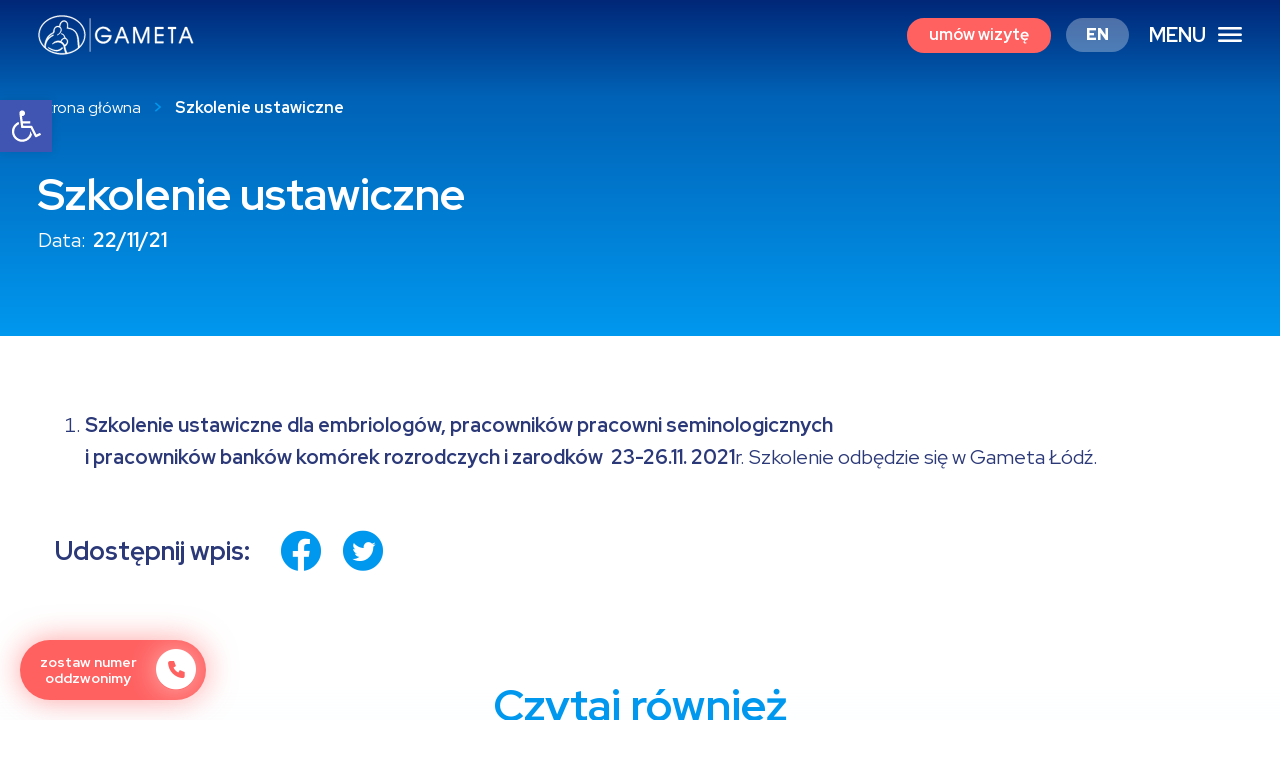

--- FILE ---
content_type: text/html; charset=UTF-8
request_url: https://gameta.pl/szkolenie-ustrawiczne/
body_size: 11273
content:
<!DOCTYPE html><html lang="pl"><head><script id="usercentrics-cmp" data-settings-id="4p76VQ9hmZTTQT" data-usercentrics="Usercentrics Consent Management Platform" src="https://web.cmp.usercentrics.eu/ui/loader.js" async></script><script type="text/javascript">
	window.dataLayer = window.dataLayer || [];

	function gtag() {
		dataLayer.push(arguments);
	}

	gtag("consent", "default", {
		ad_personalization: "denied",
		ad_storage: "denied",
		ad_user_data: "denied",
		analytics_storage: "denied",
		functionality_storage: "denied",
		personalization_storage: "denied",
		security_storage: "granted",
		wait_for_update: 500,
	});
	gtag("set", "ads_data_redaction", true);
	</script>
<script type="text/javascript">
		(function (w, d, s, l, i) {
		w[l] = w[l] || [];
		w[l].push({'gtm.start': new Date().getTime(), event: 'gtm.js'});
		var f = d.getElementsByTagName(s)[0], j = d.createElement(s), dl = l !== 'dataLayer' ? '&l=' + l : '';
		j.async = true;
		j.src = 'https://www.googletagmanager.com/gtm.js?id=' + i + dl;
		f.parentNode.insertBefore(j, f);
	})(
		window,
		document,
		'script',
		'dataLayer',
		'GTM-5PWRG8L'
	);
</script>
<meta name="google-site-verification" content="l6i5eyqd_vWkqbXpKtkIdjZ7A_J6lt9CaRem_bPUmeU" /><meta name="google-site-verification" content="l6i5eyqd_vWkqbXpKtkIdjZ7A_J6lt9CaRem_bPUmeU" /><meta charset="UTF-8" /><meta name='robots' content='max-image-preview:large' />
<link rel="alternate" hreflang="pl" href="https://gameta.pl/szkolenie-ustrawiczne/" />
<link rel="alternate" hreflang="x-default" href="https://gameta.pl/szkolenie-ustrawiczne/" />
<title>Szkolenie ustawiczne | GAMETA - Klinika Leczenia Niepłodności</title><meta name="viewport" content="width=device-width, initial-scale=1" /><meta http-equiv="X-UA-Compatible" content="IE=edge" /><meta name="theme-color" content="#000" /><link rel="manifest" href="https://gameta.pl/wp-content/themes/template/assets/manifest.json"><link href="https://gameta.pl/szkolenie-ustrawiczne/" rel="canonical" /><meta content="pl_PL" property="og:locale" /><meta content="website" property="og:type" /><meta content="Szkolenie ustawiczne | GAMETA - Klinika Leczenia Niepłodności" property="og:title" /><meta content="https://gameta.pl/szkolenie-ustrawiczne/" property="og:url" /><meta content="Gameta" property="og:site_name" /><meta content="https://gameta.pl/wp-content/uploads/domyslny-obrazek-wyrozniajacy-gameta-1200x628.png" property="og:image" /><meta content="1200" property="og:image:width" /><meta content="628" property="og:image:height" /><script type="application/ld+json">{"@context":"https://schema.org","@type":"BreadcrumbList","itemListOrder":"Ascending","numberOfItems":"2","itemListElement": [{"@type":"ListItem","position":1,"name":"Strona główna","item":"https://gameta.pl"},{"@type":"ListItem","position":2,"name":"Szkolenie ustawiczne","item":"https://gameta.pl/szkolenie-ustrawiczne/"}]}</script><script type="application/ld+json">{"@context":"https://schema.org","@type":"Article","mainEntityOfPage": {"@type": "WebPage","@id": "https://gameta.pl/szkolenie-ustrawiczne/"},"headline": "Szkolenie ustawiczne","image": "https://gameta.pl/wp-content/uploads/domyslny-obrazek-wyrozniajacy-gameta-1200x628.png","datePublished": "2021-11-22T14:46:53+01:00","dateModified": "2022-01-11T11:28:50+01:00","author": {"@type": "Person","name": "Aleksandra Gozdek - Piekarska"},"publisher": {"@type": "Organization","name": "Gameta","logo": {"@type": "ImageObject","url": "https://gameta.pl/wp-content/uploads/favicon-gameta.png"}}}</script><link rel="stylesheet preload" as="style" id='website-css'  href='https://gameta.pl/wp-content/themes/template/assets/css/website.min.css?ver=0b820218'  media='all' />
<link rel='stylesheet' id='netim-custom-style-css'  href='https://gameta.pl/wp-content/themes/template/netim-custom.css'  media='all' />
<link rel='stylesheet' id='pojo-a11y-css'  href='https://gameta.pl/wp-content/plugins/pojo-accessibility/assets/css/style.min.css?ver=1.0.0'  media='all' />
<script async defer  src='https://gameta.pl/wp-includes/js/jquery/jquery.min.js?ver=3.5.1' id='jquery-core-js'></script>
<script async defer  src='https://gameta.pl/wp-includes/js/jquery/jquery-migrate.min.js?ver=3.3.2' id='jquery-migrate-js'></script>
<script type='text/javascript' id='pojo-a11y-js-extra'>
/* <![CDATA[ */
var PojoA11yOptions = {"focusable":"","remove_link_target":"","add_role_links":"1","enable_save":"1","save_expiration":"12"};
/* ]]> */
</script>
<script async defer  src='https://gameta.pl/wp-content/plugins/pojo-accessibility/assets/js/app.min.js?ver=1.0.0' id='pojo-a11y-js'></script>

<meta name="generator" content="WPML ver:4.8.4 stt:1,40;" />
<style type="text/css">
#pojo-a11y-toolbar .pojo-a11y-toolbar-toggle a{ background-color: #4054b2;	color: #ffffff;}
#pojo-a11y-toolbar .pojo-a11y-toolbar-overlay, #pojo-a11y-toolbar .pojo-a11y-toolbar-overlay ul.pojo-a11y-toolbar-items.pojo-a11y-links{ border-color: #4054b2;}
body.pojo-a11y-focusable a:focus{ outline-style: solid !important;	outline-width: 1px !important;	outline-color: #FF0000 !important;}
#pojo-a11y-toolbar{ top: 100px !important;}
#pojo-a11y-toolbar .pojo-a11y-toolbar-overlay{ background-color: #ffffff;}
#pojo-a11y-toolbar .pojo-a11y-toolbar-overlay ul.pojo-a11y-toolbar-items li.pojo-a11y-toolbar-item a, #pojo-a11y-toolbar .pojo-a11y-toolbar-overlay p.pojo-a11y-toolbar-title{ color: #333333;}
#pojo-a11y-toolbar .pojo-a11y-toolbar-overlay ul.pojo-a11y-toolbar-items li.pojo-a11y-toolbar-item a.active{ background-color: #4054b2;	color: #ffffff;}
@media (max-width: 767px) { #pojo-a11y-toolbar { top: 50px !important; } }</style><link rel="icon" href="https://gameta.pl/wp-content/uploads/favicon-gameta-32x32.png" sizes="32x32" />
<link rel="icon" href="https://gameta.pl/wp-content/uploads/favicon-gameta-192x192.png" sizes="192x192" />
<link rel="apple-touch-icon" href="https://gameta.pl/wp-content/uploads/favicon-gameta-180x180.png" />
<meta name="msapplication-TileImage" content="https://gameta.pl/wp-content/uploads/favicon-gameta-270x270.png" />
<!-- Google Tag Manager --><script>(function(w,d,s,l,i){w[l]=w[l]||[];w[l].push({"gtm.start":new Date().getTime(),event:"gtm.js"});var f=d.getElementsByTagName(s)[0],j=d.createElement(s),dl=l!="dataLayer"?"&l="+l:"";j.async=true;j.src="https://www.googletagmanager.com/gtm.js?id="+i+dl;f.parentNode.insertBefore(j,f);})(window,document,"script","dataLayer","GTM-5PWRG8L");</script><!-- End Google Tag Manager --></head><body data-isScrolledOffset="0" data-smoothScrollOffset=".module-13"><!-- Google Tag Manager (noscript) --><noscript><iframe src="https://www.googletagmanager.com/ns.html?id=GTM-5PWRG8L" height="0" width="0" style="display:none;visibility:hidden"></iframe></noscript><!-- End Google Tag Manager (noscript) --><header id="header"><div class="module-29 module" data-hash="background-on-scrolled" style="color: #ffffff;"><div class="container"><div class="wrap"><div class="block-left"><figure class="logotype"><a href="https://gameta.pl/"><img src="https://gameta.pl/wp-content/uploads/logotyp-naglowek-gameta.svg" loading="lazy" alt="logotyp gameta" title="logotyp-naglowek-gameta" /></a></figure></div><div class="block-right"><nav class="navigation-main"><div class="menu-items"><div class="menu-item"><a class="item link" href="https://gameta.pl/gameta-klinika-leczenia-nieplodnosci/"><span>O nas</span></a><div class="sub-menus"><div class="container"><div class="sub-menu col-1"><div class="menu-item"><p class="item title"><span>Dlaczego my</span></p></div><div class="menu-item"><a class="item link" href="https://gameta.pl/osiagniecia-naukowe/"><span>Osiągnięcia naukowe</span></a></div><div class="menu-item"><a class="item link" href="https://gameta.pl/nasz-zespol/"><span>Zespół</span></a></div><div class="menu-item"><a class="item link" href="https://gameta.pl/kariera/"><span>Praca</span></a></div><div class="menu-item"><a class="item link" href="https://gameta.pl/aktualnosci/"><span>Aktualności</span></a></div></div></div></div></div><div class="menu-item"><a class="item link" href="https://gameta.pl/diagnostyka-nieplodnosci/"><span>Diagnostyka</span></a><div class="sub-menus"><div class="container"><div class="sub-menu col-2"><div class="menu-item"><a class="item link" href="https://gameta.pl/diagnostyka-nieplodnosci/ocena-rezerwy-jajnikowej/"><span>Ocena rezerwy jajnikowej</span></a></div><div class="menu-item"><a class="item link" href="https://gameta.pl/diagnostyka-nieplodnosci/badanie-nasienia/"><span>Badanie nasienia</span></a></div><div class="menu-item"><a class="item link" href="https://gameta.pl/diagnostyka-nieplodnosci/histeroskopia-diagnostyczna/"><span>Histeroskopia diagnostyczna</span></a></div><div class="menu-item"><a class="item link" href="https://gameta.pl/diagnostyka-nieplodnosci/laparoskopia-diagnostyczna/"><span>Laparoskopia diagnostyczna</span></a></div><div class="menu-item"><a class="item link" href="https://gameta.pl/diagnostyka-nieplodnosci/wsparcie-psychologiczne/"><span>Wsparcie psychologiczne</span></a></div></div><div class="sub-menu col-2"><div class="menu-item"><a class="item link" href="https://gameta.pl/diagnostyka-nieplodnosci/przyczyny-nieplodnosci/"><span>Przyczyny niepłodności</span></a></div><div class="menu-item"><a class="item link" href="https://gameta.pl/diagnostyka-nieplodnosci/pierwsza-wizyta/"><span>Pierwsza wizyta</span></a></div></div></div></div></div><div class="menu-item"><a class="item link" href="https://gameta.pl/leczenie-nieplodnosci/"><span>Leczenie</span></a><div class="sub-menus"><div class="container"><div class="sub-menu col-2"><div class="menu-item"><a class="item link" href="https://gameta.pl/leczenie-nieplodnosci/stymulacja-i-monitorowanie-owulacji/"><span>Stymulacja i&nbsp;monitorowanie owulacji</span></a></div><div class="menu-item"><a class="item link" href="https://gameta.pl/leczenie-nieplodnosci/inseminacja/"><span>Inseminacja</span></a></div><div class="menu-item"><a class="item link" href="https://gameta.pl/leczenie-nieplodnosci/inseminacja-nasieniem-dawcy/"><span>Inseminacja nasieniem dawcy</span></a></div><div class="menu-item"><a class="item link" href="https://gameta.pl/leczenie-nieplodnosci/in-vitro/"><span>In vitro</span></a></div><div class="menu-item"><a class="item link" href="https://gameta.pl/leczenie-nieplodnosci/in-vitro-z-komorkami-jajowymi-dawczyni/"><span>In vitro z&nbsp;komórkami jajowymi dawczyni</span></a></div><div class="menu-item"><a class="item link" href="https://gameta.pl/leczenie-nieplodnosci/hba-imsi/"><span>HBA-IMSI</span></a></div><div class="menu-item"><a class="item link" href="https://gameta.pl/leczenie-nieplodnosci/mikrochirurgiczna-ekstrakcja-plemnikow-z-jader-micro-tese/"><span>Mikrochirurgiczna ekstrakcja plemników z&nbsp;jąder – Micro-TESE</span></a></div></div><div class="sub-menu col-2"><div class="menu-item"><a class="item link" href="https://gameta.pl/leczenie-nieplodnosci/mikrochirurgiczna-operacja-zylakow-powrozka-nasiennego-z-dostepu-pachwinowego/"><span>Mikrochirurgiczna operacja żylaków powrózka nasiennego z&nbsp;dostępu pachwinowego</span></a></div><div class="menu-item"><a class="item link" href="https://gameta.pl/leczenie-nieplodnosci/operacyjne-leczenie-nieplodnosci/"><span>Operacyjne leczenie niepłodności</span></a></div><div class="menu-item"><a class="item link" href="https://gameta.pl/leczenie-nieplodnosci/operacyjne-leczenie-nieplodnosci/histeroskopia/"><span>● Histeroskopia</span></a></div><div class="menu-item"><a class="item link" href="https://gameta.pl/leczenie-nieplodnosci/operacyjne-leczenie-nieplodnosci/laparoskopia/"><span>● Laparoskopia</span></a></div><div class="menu-item"><a class="item link" href="https://gameta.pl/leczenie-nieplodnosci/wczesna-diagnostyka-chorob-i-wad-genetycznych-pgd-ngs-pgt-m/"><span>Wczesna diagnostyka chorób i&nbsp;wad genetycznych PGD-NGS (PGT-M)</span></a></div><div class="menu-item"><a class="item link" href="https://gameta.pl/leczenie-nieplodnosci/wczesna-diagnostyka-chorob-wad-genetycznych-pgd-ngs/"><span>Wczesna diagnostyka – przesiewowe badanie genetyczne PGS-NGS (PGT-A)</span></a></div><div class="menu-item"><a class="item link" href="https://gameta.pl/leczenie-nieplodnosci/zachowanie-plodnosci-u-pacjentow-przed-terapia-onkologiczna/"><span>● Zachowanie płodności u&nbsp;pacjentów przed terapią onkologiczną</span></a></div><div class="menu-item"><a class="item link" href="https://gameta.pl/leczenie-nieplodnosci/wazektomia/"><span>Wazektomia</span></a></div></div></div></div></div><div class="menu-item"><a class="item link" href="https://gameta.pl/badania-prenatalne/"><span>Badania prenatalne</span></a><div class="sub-menus"><div class="container"><div class="sub-menu col-1"><div class="menu-item"><a class="item link" href="https://gameta.pl/badania-prenatalne/badania-prenatalne-nfz/"><span>Badania prenatalne NFZ; ECHO serca płodu</span></a></div><div class="menu-item"><a class="item link" href="https://gameta.pl/badania-prenatalne/test-sanco/"><span>Test SANCO – nieinwazyjne badanie prenatalne</span></a></div><div class="menu-item"><a class="item link" href="https://gameta.pl/badania-prenatalne/usg-genetyczne/"><span>USG genetyczne</span></a></div><div class="menu-item"><a class="item link" href="https://gameta.pl/badania-prenatalne/test-papp-a/"><span>Test PAPP-A</span></a></div><div class="menu-item"><a class="item link" href="https://gameta.pl/badania-prenatalne/diagnostyka-preimplantacyjna/"><span>Diagnostyka preimplantacyjna</span></a></div><div class="menu-item"><a class="item link" href="https://gameta.pl/badania-prenatalne/test-panorama/"><span>Test Panorama</span></a></div></div></div></div></div><div class="menu-item"><a class="item link" href="https://gameta.pl/dofinansowanie-in-vitro/"><span>Dofinansowanie In Vitro</span></a></div><div class="menu-item"><a class="item link" href="https://gameta.pl/dla-pacjenta/"><span>Dla pacjenta</span></a><div class="sub-menus"><div class="container"><div class="sub-menu col-1"><div class="menu-item"><a class="item link" href="https://gameta.pl/diagnostyka-nieplodnosci/pierwsza-wizyta/"><span>Pierwsza wizyta</span></a></div><div class="menu-item"><a class="item link" href="https://gameta.pl/dla-pacjenta/skutecznosc-leczenia/"><span>Skuteczność leczenia</span></a></div><div class="menu-item"><a class="item link" href="https://gameta.pl/dla-pacjenta/opieka-i-wsparcie/"><span>Opieka i&nbsp;wsparcie</span></a></div><div class="menu-item"><a class="item link" href="https://gameta.pl/strefa-wiedzy/"><span>Strefa wiedzy</span></a></div><div class="menu-item"><a class="item link" href="https://gameta.pl/dofinansowanie-in-vitro/"><span>Dofinansowanie In Vitro</span></a></div><div class="menu-item"><a class="item link" href="https://bankkomorek.gameta.pl/"><span>Bank komórek jajowych</span></a></div><div class="menu-item"><a class="item link" href="https://gameta.pl/dla-pacjenta/cenniki/"><span>Cennik usług</span></a></div><div class="menu-item"><a class="item link" href="https://gameta.pl/dla-pacjenta/in-vitro-regulacje-prawne/"><span>In Vitro regulacje prawne</span></a></div><div class="menu-item"><a class="item link" href="https://gameta.pl/filmy-szkoleniowe/"><span>Filmy szkoleniowe</span></a></div><div class="menu-item"><a class="item link" href="https://gameta.pl/do-pobrania/"><span>Do pobrania</span></a></div></div></div></div></div><div class="menu-item"><a class="item link" href="https://gameta.pl/blog/"><span>Blog</span></a></div><div class="menu-item"><a class="item link" href="https://gameta.pl/kliniki/"><span>Nasze Kliniki</span></a><div class="sub-menus"><div class="container"><div class="sub-menu col-3"><div class="menu-item"><a class="item link" href="https://gameta.pl/kliniki/warszawa/"><span>Gameta Warszawa</span></a></div><div class="menu-item"><a class="item link" href="https://gameta.pl/kliniki/lodz/"><span>Gameta Łódź</span></a></div></div><div class="sub-menu col-3"><div class="menu-item"><a class="item link" href="https://gameta.pl/kliniki/gdynia/"><span>Gameta Gdynia</span></a></div><div class="menu-item"><a class="item link" href="https://gameta.pl/kliniki/kielce/"><span>Gameta Kielce</span></a></div></div><div class="sub-menu col-3"><div class="menu-item"><a class="item link" href="https://gameta.pl/kliniki/bydgoszcz/"><span>Gameta Bydgoszcz</span></a></div><div class="menu-item"><a class="item link" href="https://gameta.pl/kliniki/wroclaw/"><span>Gameta Wrocław</span></a></div></div></div></div></div><div class="menu-item"><a class="item link" href="https://gameta.pl/kontakt/"><span>Kontakt</span></a></div></div></nav><nav class="navigation-mobile"><div class="menu-wrap"><p class="hide-menu js-removeClass" data-removeobject="body" data-removeclass="is-mobile-navigation"><i class="icon-close"></i></p><div class="menu-items"><div class="item-wrap has-submenu"><div class="menu-item"><a class="item link" href="https://gameta.pl/gameta-klinika-leczenia-nieplodnosci/"><span>O nas</span></a><div class="sub-menu"><div class="menu-item"><a class="item link" href="https://gameta.pl/gameta-klinika-leczenia-nieplodnosci/"><span>Dlaczego my</span></a></div><div class="menu-item"><a class="item link" href="https://gameta.pl/osiagniecia-naukowe/"><span>Osiągnięcia naukowe</span></a></div><div class="menu-item"><a class="item link" href="https://gameta.pl/nasz-zespol/"><span>Zespół</span></a></div><div class="menu-item"><a class="item link" href="https://gameta.pl/kariera/"><span>Praca</span></a></div><div class="menu-item"><a class="item link" href="https://gameta.pl/aktualnosci/"><span>Aktualności</span></a></div></div></div></div><div class="item-wrap has-submenu"><div class="menu-item"><a class="item link" href="https://gameta.pl/diagnostyka-nieplodnosci/"><span>Diagnostyka</span></a><div class="sub-menu"><div class="menu-item"><a class="item link" href="https://gameta.pl/diagnostyka-nieplodnosci/ocena-rezerwy-jajnikowej/"><span>Ocena rezerwy jajnikowej</span></a></div><div class="menu-item"><a class="item link" href="https://gameta.pl/diagnostyka-nieplodnosci/badanie-nasienia/"><span>Badanie nasienia</span></a></div><div class="menu-item"><a class="item link" href="https://gameta.pl/diagnostyka-nieplodnosci/histeroskopia-diagnostyczna/"><span>Histeroskopia diagnostyczna</span></a></div><div class="menu-item"><a class="item link" href="https://gameta.pl/diagnostyka-nieplodnosci/laparoskopia-diagnostyczna/"><span>Laparoskopia diagnostyczna</span></a></div><div class="menu-item"><a class="item link" href="https://gameta.pl/diagnostyka-nieplodnosci/wsparcie-psychologiczne/"><span>Wsparcie psychologiczne</span></a></div><div class="menu-item"><a class="item link" href="https://gameta.pl/diagnostyka-nieplodnosci/przyczyny-nieplodnosci/"><span>Przyczyny niepłodności</span></a></div><div class="menu-item"><a class="item link" href="https://gameta.pl/diagnostyka-nieplodnosci/pierwsza-wizyta/"><span>Pierwsza wizyta</span></a></div></div></div></div><div class="item-wrap has-submenu"><div class="menu-item"><a class="item link" href="https://gameta.pl/leczenie-nieplodnosci/"><span>Leczenie</span></a><div class="sub-menu"><div class="menu-item"><a class="item link" href="https://gameta.pl/leczenie-nieplodnosci/stymulacja-i-monitorowanie-owulacji/"><span>Stymulacja i&nbsp;monitorowanie owulacji</span></a></div><div class="menu-item"><a class="item link" href="https://gameta.pl/leczenie-nieplodnosci/inseminacja/"><span>Inseminacja</span></a></div><div class="menu-item"><a class="item link" href="https://gameta.pl/leczenie-nieplodnosci/inseminacja-nasieniem-dawcy/"><span>Inseminacja nasieniem dawcy</span></a></div><div class="menu-item"><a class="item link" href="https://gameta.pl/leczenie-nieplodnosci/in-vitro/"><span>In vitro</span></a></div><div class="menu-item"><a class="item link" href="https://gameta.pl/leczenie-nieplodnosci/in-vitro-z-komorkami-jajowymi-dawczyni/"><span>In vitro z&nbsp;komórkami jajowymi dawczyni</span></a></div><div class="menu-item"><a class="item link" href="https://gameta.pl/leczenie-nieplodnosci/hba-imsi/"><span>HBA-IMSI</span></a></div><div class="menu-item"><a class="item link" href="https://gameta.pl/leczenie-nieplodnosci/mikrochirurgiczna-ekstrakcja-plemnikow-z-jader-micro-tese/"><span>Mikrochirurgiczna ekstrakcja plemników z&nbsp;jąder – Micro-TESE</span></a></div><div class="menu-item"><a class="item link" href="https://gameta.pl/leczenie-nieplodnosci/mikrochirurgiczna-operacja-zylakow-powrozka-nasiennego-z-dostepu-pachwinowego/"><span>Mikrochirurgiczna operacja żylaków powrózka nasiennego z&nbsp;dostępu pachwinowego</span></a></div><div class="menu-item"><a class="item link" href="https://gameta.pl/leczenie-nieplodnosci/operacyjne-leczenie-nieplodnosci/"><span>Operacyjne leczenie niepłodności</span></a></div><div class="menu-item"><a class="item link" href="https://gameta.pl/leczenie-nieplodnosci/operacyjne-leczenie-nieplodnosci/histeroskopia/"><span>● Histeroskopia</span></a></div><div class="menu-item"><a class="item link" href="https://gameta.pl/leczenie-nieplodnosci/operacyjne-leczenie-nieplodnosci/laparoskopia/"><span>● Laparoskopia</span></a></div><div class="menu-item"><a class="item link" href="https://gameta.pl/leczenie-nieplodnosci/wczesna-diagnostyka-chorob-i-wad-genetycznych-pgd-ngs-pgt-m/"><span>Wczesna diagnostyka chorób i&nbsp;wad genetycznych PGD-NGS (PGT-M)</span></a></div><div class="menu-item"><a class="item link" href="https://gameta.pl/leczenie-nieplodnosci/wczesna-diagnostyka-chorob-wad-genetycznych-pgd-ngs/"><span>Wczesna diagnostyka – przesiewowe badanie genetyczne PGS-NGS (PGT-A)</span></a></div><div class="menu-item"><a class="item link" href="https://gameta.pl/leczenie-nieplodnosci/zachowanie-plodnosci-u-pacjentow-przed-terapia-onkologiczna/"><span>Zachowanie płodności u&nbsp;pacjentów przed terapią onkologiczną</span></a></div></div></div></div><div class="item-wrap has-submenu"><div class="menu-item"><a class="item link" href="https://gameta.pl/badania-prenatalne/"><span>Badania prenatalne</span></a><div class="sub-menu"><div class="menu-item"><a class="item link" href="https://gameta.pl/badania-prenatalne/badania-prenatalne-nfz/"><span>Badania prenatalne NFZ; ECHO serca płodu</span></a></div><div class="menu-item"><a class="item link" href="https://gameta.pl/badania-prenatalne/test-sanco/"><span>Test SANCO – nieinwazyjne badanie prenatalne</span></a></div><div class="menu-item"><a class="item link" href="https://gameta.pl/badania-prenatalne/usg-genetyczne/"><span>USG genetyczne</span></a></div><div class="menu-item"><a class="item link" href="https://gameta.pl/badania-prenatalne/test-papp-a/"><span>Test PAPP-A</span></a></div><div class="menu-item"><a class="item link" href="https://gameta.pl/badania-prenatalne/diagnostyka-preimplantacyjna/"><span>Diagnostyka preimplantacyjna</span></a></div><div class="menu-item"><a class="item link" href="https://gameta.pl/badania-prenatalne/test-panorama/"><span>Test Panorama</span></a></div></div></div></div><div class="item-wrap"><div class="menu-item"><a class="item link" href="https://gameta.pl/dofinansowanie-in-vitro/"><span>Dofinansowanie In Vitro</span></a></div></div><div class="item-wrap has-submenu"><div class="menu-item"><a class="item link" href="https://gameta.pl/dla-pacjenta/"><span>Dla pacjenta</span></a><div class="sub-menu"><div class="menu-item"><a class="item link" href="https://gameta.pl/diagnostyka-nieplodnosci/pierwsza-wizyta/"><span>Pierwsza wizyta</span></a></div><div class="menu-item"><a class="item link" href="https://gameta.pl/dla-pacjenta/skutecznosc-leczenia/"><span>Skuteczność leczenia</span></a></div><div class="menu-item"><a class="item link" href="https://gameta.pl/dla-pacjenta/opieka-i-wsparcie/"><span>Opieka i&nbsp;wsparcie</span></a></div><div class="menu-item"><a class="item link" href="https://gameta.pl/strefa-wiedzy/"><span>Strefa wiedzy</span></a></div><div class="menu-item"><a class="item link" href="https://gameta.pl/dofinansowanie-in-vitro/"><span>Dofinansowanie In Vitro</span></a></div><div class="menu-item"><a class="item link" href="https://gameta.pl/dla-pacjenta/cenniki/"><span>Cennik usług</span></a></div><div class="menu-item"><a class="item link" href="https://gameta.pl/dla-pacjenta/in-vitro-regulacje-prawne/"><span>In Vitro regulacje prawne</span></a></div><div class="menu-item"><a class="item link" href="https://gameta.pl/filmy-szkoleniowe/"><span>Filmy szkoleniowe</span></a></div><div class="menu-item"><a class="item link" href="https://gameta.pl/do-pobrania/"><span>Do pobrania</span></a></div></div></div></div><div class="item-wrap"><div class="menu-item"><a class="item link" href="https://gameta.pl/blog/"><span>Blog</span></a></div></div><div class="item-wrap has-submenu"><div class="menu-item"><a class="item link" href="https://gameta.pl/kliniki/"><span>Nasze Kliniki</span></a><div class="sub-menu"><div class="menu-item"><a class="item link" href="https://gameta.pl/kliniki/warszawa/"><span>Gameta Warszawa</span></a></div><div class="menu-item"><a class="item link" href="https://gameta.pl/kliniki/lodz/"><span>Gameta Łódź</span></a></div><div class="menu-item"><a class="item link" href="https://gameta.pl/kliniki/gdynia/"><span>Gameta Gdynia</span></a></div><div class="menu-item"><a class="item link" href="https://gameta.pl/kliniki/kielce/"><span>Gameta Kielce</span></a></div><div class="menu-item"><a class="item link" href="https://gameta.pl/kliniki/bydgoszcz/"><span>Gameta Bydgoszcz</span></a></div><div class="menu-item"><a class="item link" href="https://gameta.pl/kliniki/wroclaw/"><span>Gameta Wrocław</span></a></div></div></div></div></div><div class="mobile-socials"></div></div><p class="label js-addClass" data-addobject="body" data-addclass="is-mobile-navigation">MENU</p><span class="show-menu js-addClass" data-addobject="body" data-addclass="is-mobile-navigation"><i class="icon-burger"></i></span><div class="menu-overlay js-removeClass" data-removeobject="body" data-removeclass="is-mobile-navigation"></div></nav><div class="module-43 module"><div class="container"><div class="text-center button"><a class="medium radius red lowercase btn js-lightbox" href="https://gameta.pl/wp-content/themes/template/templates/modules/43/dialog.php?module-post-id=4296" data-identifier="module-43-dialog"><span>umów wizytę</span></a></div></div></div><div class="language-menu"><a href="https://gameta.pl/en/szkolenie-ustrawiczne/" class="language-link"><span>en</span></a></div></div></div></div><div class="background" style="background-image: linear-gradient(180deg, #002778 0%, #0062B6 28.65%, #0098EF 100%);"></div><div class="background mobile" style="background-image: linear-gradient(180deg, #002778 0%, #0062B6 28.65%, #0098EF 100%);"></div></div></header><div class="center-area"><main class="main-area"><div class="module-46 module" style="color: #ffffff;"><div class="module-21 module" data-hash="space-header"><div class="container"><hr style="height: 0px;" /></div></div><div class="container"><div class="module-21 module" data-hash="space-breadcrumbs-top"><div class="container"><hr style="height: 25px;" /></div></div><div class="module-20 module"><div class="container"><div class="breadcrumbs"><a href="https://gameta.pl" title="Strona główna">Strona główna</a><span class="delimiter"><span class="space">&#32;</span>><span class="space">&#32;</span></span><span class="no-link">Szkolenie ustawiczne</span></div></div></div><div class="module-21 module" data-hash="space-breadcrumbs"><div class="container"><hr style="height: 50px;" /></div></div><article class="post-article"><header class="post-header"><h1 class="post-title">Szkolenie ustawiczne</h1>   <div class="post-metas"><div class="post-meta date"><div class="label">Data:</div><div class="value">22/11/21</div></div></div></header></article></div><div class="module-21 module" data-hash="space-80"><div class="container"><hr style="height: 80px;" /></div></div><div class="background" style="background-image: linear-gradient(180deg, #002778 0%, #0062B6 28.65%, #0098EF 100%);"></div><div class="background mobile" style="background-image: linear-gradient(180deg, #002778 0%, #0062B6 28.65%, #0098EF 100%);"></div></div><div class="module-21 module" data-hash="space-70"><div class="container"><hr style="height: 70px;" /></div></div><div class="module-47 module"><div class="container"><div class="post-content content"> <ol type="1"><li><strong>Szkolenie ustawiczne dla embriologów, pracowników pracowni seminologicznych<br />i&nbsp;pracowników banków komórek rozrodczych i&nbsp;zarodków &nbsp;23-26.11. 2021</strong>r. Szkolenie odbędzie się w&nbsp;Gameta Łódź. </li></ol> </div></div></div></main><aside class="aside-center"><div class="module-21 module" data-hash="space-45"><div class="container"><hr style="height: 45px;" /></div></div><div class="module-11 module"><div class="container"><div class="wrap"><p class="socials-label">Udostępnij wpis:</p> <div class="socials"><a class="social is-all" href="http://www.facebook.com/share.php?u=https://gameta.pl/szkolenie-ustrawiczne/" rel="nofollow" target="_blank" onclick="javascript:window.open(this.href, &#039;&#039;, &#039;menubar=no,toolbar=no,resizable=yes,scrollbars=yes,height=600,width=600&#039;);return false;"><i class="icon-facebook"></i></a><a class="social is-all" href="http://twitter.com/intent/tweet?status=https://gameta.pl/szkolenie-ustrawiczne/" rel="nofollow" target="_blank" onclick="javascript:window.open(this.href, &#039;&#039;, &#039;menubar=no,toolbar=no,resizable=yes,scrollbars=yes,height=600,width=600&#039;);return false;"><i class="icon-twitter"></i></a></div></div></div></div><div class="module-21 module" data-hash="space-120"><div class="container"><hr style="height: 120px;" /></div></div><div class="module-3 module"><div class="module-1 module"><div class="container"><div class="title">Czytaj również</div></div></div><div class="container"><div class="cards-card-4 cards"><div class="card-4 card"><div class="card-wrap"><figure class="card-thumbnail"><a href="https://gameta.pl/podpisz-apel-naukowcow-do-premiera-w-sprawie-in-vitro/"><img src="https://gameta.pl/wp-content/uploads/klinika_gameta_gazeta_ikona2-690x400.jpg" loading="lazy" width="690" height="400" sizes="(max-width: 690px) 100vw, 690px" srcset="https://gameta.pl/wp-content/uploads/klinika_gameta_gazeta_ikona2.jpg 690w, https://gameta.pl/wp-content/uploads/klinika_gameta_gazeta_ikona2-340x197.jpg 340w" alt="Podpisz apel naukowców do premiera w sprawie in vitro" /></a></figure><div class="card-texts"><ul class="card-terms"><li class="term"><a href="https://gameta.pl/aktualnosci/lodz/" title="Gameta Łódź">Gameta Łódź</a></li></ul><p class="card-title"><a href="https://gameta.pl/podpisz-apel-naukowcow-do-premiera-w-sprawie-in-vitro/">Podpisz apel naukowców do premiera w&nbsp;sprawie in vitro</a></p></div></div></div><div class="card-4 card"><div class="card-wrap"><figure class="card-thumbnail"><a href="https://gameta.pl/zapraszamy-na-bezplatne-spotkania-dla-pacjentow/"><img src="https://gameta.pl/wp-content/uploads/domyslny-obrazek-wyrozniajacy-gameta-690x400.png" loading="lazy" width="690" height="400" sizes="(max-width: 690px) 100vw, 690px" srcset="https://gameta.pl/wp-content/uploads/domyslny-obrazek-wyrozniajacy-gameta-690x400.png 690w, https://gameta.pl/wp-content/uploads/domyslny-obrazek-wyrozniajacy-gameta-340x197.png 340w" alt="gameta logo" title="domyslny-obrazek-wyrozniajacy-gameta" /></a></figure><div class="card-texts"><ul class="card-terms"><li class="term"><a href="https://gameta.pl/aktualnosci/lodz/" title="Gameta Łódź">Gameta Łódź</a></li></ul><p class="card-title"><a href="https://gameta.pl/zapraszamy-na-bezplatne-spotkania-dla-pacjentow/">Zapraszamy na bezpłatne spotkania dla pacjentów</a></p></div></div></div></div></div><div class="background" style="background-image: linear-gradient(180deg, rgba(233, 247, 255, 0) 0%, #E9F7FF 60.42%, rgba(233, 247, 255, 0) 100%);"></div></div><div class="module-21 module" data-hash="space-100"><div class="container"><hr style="height: 100px;" /></div></div><div class="module-19 module"><div class="module-1 module"><div class="container"><div class="title">Może Cię zainteresować</div></div></div><div class="container"><div class="cards-card-6  cards"><div class="card-6 card"><a class="card-wrap" href="https://gameta.pl/dofinansowanie-in-vitro/"><div class="card-description"><div class="card-header"><p class="card-title">Dofinansowanie In Vitro</p></div>  <figure class="card-thumbnail"><img src="https://gameta.pl/wp-content/uploads/dofinansowanie-invitro-icon.svg" loading="lazy" alt="dofinansowanie invitro ikona" title="dofinansowanie-invitro-icon" /></figure> <div class="text-left button"><p class="transparent huge radius white-gradient btn"><i class="icon-arrow-right-circle"></i></p></div></div></a></div><div class="card-6 card"><a class="card-wrap" href="https://gameta.pl/leczenie-nieplodnosci/"><div class="card-description"><div class="card-header"><p class="card-title">Leczenie niepłodności</p></div>  <figure class="card-thumbnail"><img src="https://gameta.pl/wp-content/uploads/leczenie-nieplodnosci-icon.svg" loading="lazy" alt="leczenie niepłodności ikona" title="leczenie-nieplodnosci-icon" /></figure> <div class="text-left button"><p class="transparent huge radius white-gradient btn"><i class="icon-arrow-right-circle"></i></p></div></div></a></div><div class="card-6 card"><a class="card-wrap" href="https://gameta.pl/kliniki/"><div class="card-description"><div class="card-header"><p class="card-title">Nasze Kliniki</p></div>  <figure class="card-thumbnail"><img src="https://gameta.pl/wp-content/uploads/nasze-kliniki-icon.svg" loading="lazy" alt="nasze kliniki ikona" title="nasze-kliniki-icon" /></figure> <div class="text-left button"><p class="transparent huge radius white-gradient btn"><i class="icon-arrow-right-circle"></i></p></div></div></a></div></div></div></div></aside></div><footer id="footer"><div class="module-21 module" data-hash="space-120"><div class="container"><hr style="height: 120px;" /></div></div><div class="module-41 module"><div class="module-1 module"><div class="container"><div class="title">Jesteśmy dla Ciebie</div><div class="description content"><p>Skontaktuj się z&nbsp;nami już dziś.</p> </div></div></div><div class="container"><div class="top-blocks"><div class="block"><i class="icon-mail-circle"></i> <span><a href="mailto:gameta@gameta.pl">gameta@gameta.pl</a></span></div></div><div class="text-1">lub bezpośrednio z&nbsp;wybraną kliniką</div><div class="bottom-blocks"><div class="blocks"><div class="block"><div class="text-1">Gameta Warszawa</div> <div class="text-2">ul. Wiktoryn 6/U1<br>02-463 Warszawa</div> <div class="text-3"><a href="tel:+48223999100">tel.: +48 22 399 91 00</a></div> <div class="buttons"><div class="text-center button"><a href="https://gameta.pl/kontakt/warszawa#formularz-warszawa" target="_self" class="underline medium square red btn"><span>Formularz kontaktowy</span></a></div></div></div><div class="block"><div class="text-1">Gameta Łódź</div> <div class="text-2">ul. Rudzka 34/36 <br>95-030 Rzgów k. Łodzi</div> <div class="text-3"><a href="tel:+48426457777">tel.: +48 42 645 77 77</a></div> <div class="buttons"><div class="text-center button"><a href="https://gameta.pl/kontakt/lodz#formularz-lodz" target="_self" class="underline medium square red btn"><span>Formularz kontaktowy</span></a></div></div></div><div class="block"><div class="text-1">Gameta Gdynia</div> <div class="text-2">ul. Św. Piotra 21<br>81-347 Gdynia</div> <div class="text-3"><a href="tel:+48585261002">tel.: +48 58 526 10 02</a></div> <div class="buttons"><div class="text-center button"><a href="https://gameta.pl/kontakt/gdynia#formularz-gdynia" target="_self" class="underline medium square red btn"><span>Formularz kontaktowy</span></a></div></div></div><div class="block"><div class="text-1">Gameta Kielce</div> <div class="text-2">Podzamcze 45<br>26-060 Chęciny</div> <div class="text-3"><a href="tel:+48413695555">tel.: +48 41 369 55 55</a></div> <div class="buttons"><div class="text-center button"><a href="https://gameta.pl/kontakt/kielce#formularz-kielce" target="_self" class="underline medium square red btn"><span>Formularz kontaktowy</span></a></div></div></div><div class="block"><div class="text-1">Gameta Bydgoszcz</div> <div class="text-2">ul. Ogińskiego 2,<br>85-092 Bydgoszcz</div> <div class="text-3"><a href="tel:+4852 555 7777">+48 52 555 7777</a></div> <div class="buttons"><div class="text-center button"><a href="https://gameta.pl/kontakt/bydgoszcz#formularz-bydgoszcz" target="_self" class="underline medium square red btn"><span>Formularz kontaktowy</span></a></div></div></div><div class="block"><div class="text-1">Gameta Wrocław</div> <div class="text-2">ul. Chorwacka 41/U1, <br>51-107 Wrocław</div> <div class="text-3"><a href="tel:+48718800222">+48 71 880 02 22</a></div> <div class="buttons"><div class="text-center button"><a href="https://gameta.pl/kontakt/wroclaw#formularz-wroclaw" target="_self" class="underline medium square red btn"><span>Formularz kontaktowy</span></a></div></div></div></div></div></div><div class="background" style="background-image: linear-gradient(180deg, #FFFFFF 65%, #0098EF 95%, #0290e7 100%);"></div><div class="background mobile" style="background-image: linear-gradient(180deg, #FFFFFF 65%, #0098EF 95%, #0290e7 100%);"></div></div><div class="module-12 module" style="color: #ffffff;"><div class="module-21 module" data-hash="space-45"><div class="container"><hr style="height: 45px;" /></div></div><div class="container"><div class="navigations"><div class="menu-items"><div class="menu-item"><p class="item title"><span>Gameta</span></p></div><div class="menu-item"><a class="item link" href="https://gameta.pl/gameta-klinika-leczenia-nieplodnosci/"><span>Dlaczego my</span></a></div><div class="menu-item"><a class="item link" href="https://gameta.pl/osiagniecia-naukowe/"><span>Osiągnięcia naukowe</span></a></div><div class="menu-item"><a class="item link" href="https://gameta.pl/nasz-zespol/"><span>Zespół</span></a></div><div class="menu-item"><a class="item link" href="https://gameta.pl/kariera/"><span>Praca</span></a></div><div class="menu-item"><a class="item link" href="https://gameta.pl/aktualnosci/"><span>Aktualności</span></a></div><div class="menu-item"><a class="item link" href="https://gameta.pl/dotacje-gameta-gdynia/"><span>Dotacje Gameta Gdynia</span></a></div><div class="menu-item"><a class="item link" href="https://gameta.pl/leczenie-nieplodnosci-torun/"><span>Leczenie niepłodności Toruń</span></a></div><div class="menu-item"><a class="item link" href="https://gameta.pl/do-pobrania/"><span>Do pobrania</span></a></div><div class="menu-item"><a class="item link" href="https://bankkomorek.gameta.pl/"><span>Zostań dawczynią komórek jajowych</span></a></div></div> <div class="collapse" id="collapse-1"><div class="collapse-header unselectable js-slide js-toggleClass" data-slide="#collapse-1 .collapse-wrap" data-slideduration="500" data-toggleobject="#collapse-1" data-toggleclass="active"><p class="collapse-title"><span>Gameta</span></p><span class="collapse-show collapse-nav"><i class="icon-arrow-down"></i></span><span class="collapse-hide collapse-nav"><i class="icon-arrow-up"></i></span></div><div class="collapse-wrap" style="display: none;"><div class="collapse-content content"><nav class="navigation"> <div class="menu-items"> <div class="menu-item"><a class="item link" href="https://gameta.pl/gameta-klinika-leczenia-nieplodnosci/"><span>Dlaczego my</span></a></div> <div class="menu-item"><a class="item link" href="https://gameta.pl/osiagniecia-naukowe/"><span>Osiągnięcia naukowe</span></a></div> <div class="menu-item"><a class="item link" href="https://gameta.pl/nasz-zespol/"><span>Zespół</span></a></div> <div class="menu-item"><a class="item link" href="https://gameta.pl/kariera/"><span>Praca</span></a></div> <div class="menu-item"><a class="item link" href="https://gameta.pl/aktualnosci/"><span>Aktualności</span></a></div> <div class="menu-item"><a class="item link" href="https://gameta.pl/dotacje-gameta-gdynia/"><span>Dotacje Gameta Gdynia</span></a></div> <div class="menu-item"><a class="item link" href="https://gameta.pl/leczenie-nieplodnosci-torun/"><span>Leczenie niepłodności Toruń</span></a></div> <div class="menu-item"><a class="item link" href="https://gameta.pl/do-pobrania/"><span>Do pobrania</span></a></div> <div class="menu-item"><a class="item link" href="https://bankkomorek.gameta.pl/"><span>Zostań dawczynią komórek jajowych</span></a></div> </div> </nav> </div></div></div> <div class="menu-items"><div class="menu-item"><p class="item title"><span>Diagnostyka</span></p></div><div class="menu-item"><a class="item link" href="https://gameta.pl/diagnostyka-nieplodnosci/"><span>Diagnostyka niepłodności</span></a></div><div class="menu-item"><a class="item link" href="https://gameta.pl/diagnostyka-nieplodnosci/ocena-rezerwy-jajnikowej/"><span>Ocena rezerwy jajnikowej</span></a></div><div class="menu-item"><a class="item link" href="https://gameta.pl/diagnostyka-nieplodnosci/badanie-nasienia/"><span>Badanie nasienia</span></a></div><div class="menu-item"><a class="item link" href="https://gameta.pl/diagnostyka-nieplodnosci/histeroskopia-diagnostyczna/"><span>Histeroskopia diagnostyczna</span></a></div><div class="menu-item"><a class="item link" href="https://gameta.pl/diagnostyka-nieplodnosci/laparoskopia-diagnostyczna/"><span>Laparoskopia diagnostyczna</span></a></div><div class="menu-item"><a class="item link" href="https://gameta.pl/diagnostyka-nieplodnosci/wsparcie-psychologiczne/"><span>Wsparcie psychologiczne</span></a></div><div class="menu-item"><a class="item link" href="https://gameta.pl/diagnostyka-nieplodnosci/przyczyny-nieplodnosci/"><span>Przyczyny niepłodności</span></a></div><div class="menu-item"><a class="item link" href="https://gameta.pl/diagnostyka-nieplodnosci/pierwsza-wizyta/"><span>Pierwsza wizyta</span></a></div></div> <div class="collapse" id="collapse-2"><div class="collapse-header unselectable js-slide js-toggleClass" data-slide="#collapse-2 .collapse-wrap" data-slideduration="500" data-toggleobject="#collapse-2" data-toggleclass="active"><p class="collapse-title"><span>Diagnostyka</span></p><span class="collapse-show collapse-nav"><i class="icon-arrow-down"></i></span><span class="collapse-hide collapse-nav"><i class="icon-arrow-up"></i></span></div><div class="collapse-wrap" style="display: none;"><div class="collapse-content content"><nav class="navigation"> <div class="menu-items"> <div class="menu-item"><a class="item link" href="https://gameta.pl/diagnostyka-nieplodnosci/"><span>Diagnostyka niepłodności</span></a></div> <div class="menu-item"><a class="item link" href="https://gameta.pl/diagnostyka-nieplodnosci/ocena-rezerwy-jajnikowej/"><span>Ocena rezerwy jajnikowej</span></a></div> <div class="menu-item"><a class="item link" href="https://gameta.pl/diagnostyka-nieplodnosci/badanie-nasienia/"><span>Badanie nasienia</span></a></div> <div class="menu-item"><a class="item link" href="https://gameta.pl/diagnostyka-nieplodnosci/histeroskopia-diagnostyczna/"><span>Histeroskopia diagnostyczna</span></a></div> <div class="menu-item"><a class="item link" href="https://gameta.pl/diagnostyka-nieplodnosci/laparoskopia-diagnostyczna/"><span>Laparoskopia diagnostyczna</span></a></div> <div class="menu-item"><a class="item link" href="https://gameta.pl/diagnostyka-nieplodnosci/wsparcie-psychologiczne/"><span>Wsparcie psychologiczne</span></a></div> <div class="menu-item"><a class="item link" href="https://gameta.pl/diagnostyka-nieplodnosci/przyczyny-nieplodnosci/"><span>Przyczyny niepłodności</span></a></div> <div class="menu-item"><a class="item link" href="https://gameta.pl/diagnostyka-nieplodnosci/pierwsza-wizyta/"><span>Pierwsza wizyta</span></a></div> </div> </nav> </div></div></div> <div class="menu-items"><div class="menu-item"><p class="item title"><span>Leczenie</span></p></div><div class="menu-item"><a class="item link" href="https://gameta.pl/leczenie-nieplodnosci/"><span>Leczenie niepłodności</span></a></div><div class="menu-item"><a class="item link" href="https://gameta.pl/leczenie-nieplodnosci/stymulacja-i-monitorowanie-owulacji/"><span>Stymulacja i&nbsp;monitorowanie owulacji</span></a></div><div class="menu-item"><a class="item link" href="https://gameta.pl/leczenie-nieplodnosci/inseminacja/"><span>Inseminacja</span></a></div><div class="menu-item"><a class="item link" href="https://gameta.pl/leczenie-nieplodnosci/inseminacja-nasieniem-dawcy/"><span>Inseminacja nasieniem dawcy</span></a></div><div class="menu-item"><a class="item link" href="https://gameta.pl/leczenie-nieplodnosci/in-vitro/"><span>In vitro</span></a></div><div class="menu-item"><a class="item link" href="https://gameta.pl/leczenie-nieplodnosci/in-vitro-z-komorkami-jajowymi-dawczyni/"><span>In vitro z&nbsp;komórkami jajowymi dawczyni</span></a></div><div class="menu-item"><a class="item link" href="https://gameta.pl/leczenie-nieplodnosci/hba-imsi/"><span>HBA-IMSI</span></a></div><div class="menu-item"><a class="item link" href="https://gameta.pl/leczenie-nieplodnosci/mikrochirurgiczna-ekstrakcja-plemnikow-z-jader-micro-tese/"><span>Mikrochirurgiczna ekstrakcja plemników z&nbsp;jąder – Micro-TESE</span></a></div><div class="menu-item"><a class="item link" href="https://gameta.pl/leczenie-nieplodnosci/mikrochirurgiczna-operacja-zylakow-powrozka-nasiennego-z-dostepu-pachwinowego/"><span>Mikrochirurgiczna operacja żylaków powrózka nasiennego z&nbsp;dostępu pachwinowego</span></a></div><div class="menu-item"><a class="item link" href="https://gameta.pl/leczenie-nieplodnosci/operacyjne-leczenie-nieplodnosci/"><span>Operacyjne leczenie niepłodności</span></a></div><div class="menu-item"><a class="item link" href="https://gameta.pl/leczenie-nieplodnosci/operacyjne-leczenie-nieplodnosci/histeroskopia/"><span>● Histeroskopia</span></a></div><div class="menu-item"><a class="item link" href="https://gameta.pl/leczenie-nieplodnosci/operacyjne-leczenie-nieplodnosci/laparoskopia/"><span>● Laparoskopia</span></a></div><div class="menu-item"><a class="item link" href="https://gameta.pl/leczenie-nieplodnosci/wczesna-diagnostyka-chorob-i-wad-genetycznych-pgd-ngs-pgt-m/"><span>Wczesna diagnostyka chorób i&nbsp;wad genetycznych PGD-NGS (PGT-M)</span></a></div><div class="menu-item"><a class="item link" href="https://gameta.pl/leczenie-nieplodnosci/wczesna-diagnostyka-chorob-wad-genetycznych-pgd-ngs/"><span>Wczesna diagnostyka – przesiewowe badanie genetyczne PGS-NGS (PGT-A)</span></a></div><div class="menu-item"><a class="item link" href="https://gameta.pl/leczenie-nieplodnosci/zachowanie-plodnosci-u-pacjentow-przed-terapia-onkologiczna/"><span>● Zachowanie płodności u&nbsp;pacjentów przed terapią onkologiczną</span></a></div></div> <div class="collapse" id="collapse-3"><div class="collapse-header unselectable js-slide js-toggleClass" data-slide="#collapse-3 .collapse-wrap" data-slideduration="500" data-toggleobject="#collapse-3" data-toggleclass="active"><p class="collapse-title"><span>Leczenie</span></p><span class="collapse-show collapse-nav"><i class="icon-arrow-down"></i></span><span class="collapse-hide collapse-nav"><i class="icon-arrow-up"></i></span></div><div class="collapse-wrap" style="display: none;"><div class="collapse-content content"><nav class="navigation"> <div class="menu-items"> <div class="menu-item"><a class="item link" href="https://gameta.pl/leczenie-nieplodnosci/"><span>Leczenie niepłodności</span></a></div> <div class="menu-item"><a class="item link" href="https://gameta.pl/leczenie-nieplodnosci/stymulacja-i-monitorowanie-owulacji/"><span>Stymulacja i&nbsp;monitorowanie owulacji</span></a></div> <div class="menu-item"><a class="item link" href="https://gameta.pl/leczenie-nieplodnosci/inseminacja/"><span>Inseminacja</span></a></div> <div class="menu-item"><a class="item link" href="https://gameta.pl/leczenie-nieplodnosci/inseminacja-nasieniem-dawcy/"><span>Inseminacja nasieniem dawcy</span></a></div> <div class="menu-item"><a class="item link" href="https://gameta.pl/leczenie-nieplodnosci/in-vitro/"><span>In vitro</span></a></div> <div class="menu-item"><a class="item link" href="https://gameta.pl/leczenie-nieplodnosci/in-vitro-z-komorkami-jajowymi-dawczyni/"><span>In vitro z&nbsp;komórkami jajowymi dawczyni</span></a></div> <div class="menu-item"><a class="item link" href="https://gameta.pl/leczenie-nieplodnosci/hba-imsi/"><span>HBA-IMSI</span></a></div> <div class="menu-item"><a class="item link" href="https://gameta.pl/leczenie-nieplodnosci/mikrochirurgiczna-ekstrakcja-plemnikow-z-jader-micro-tese/"><span>Mikrochirurgiczna ekstrakcja plemników z&nbsp;jąder – Micro-TESE</span></a></div> <div class="menu-item"><a class="item link" href="https://gameta.pl/leczenie-nieplodnosci/mikrochirurgiczna-operacja-zylakow-powrozka-nasiennego-z-dostepu-pachwinowego/"><span>Mikrochirurgiczna operacja żylaków powrózka nasiennego z&nbsp;dostępu pachwinowego</span></a></div> <div class="menu-item"><a class="item link" href="https://gameta.pl/leczenie-nieplodnosci/operacyjne-leczenie-nieplodnosci/"><span>Operacyjne leczenie niepłodności</span></a></div> <div class="menu-item"><a class="item link" href="https://gameta.pl/leczenie-nieplodnosci/operacyjne-leczenie-nieplodnosci/histeroskopia/"><span>● Histeroskopia</span></a></div> <div class="menu-item"><a class="item link" href="https://gameta.pl/leczenie-nieplodnosci/operacyjne-leczenie-nieplodnosci/laparoskopia/"><span>● Laparoskopia</span></a></div> <div class="menu-item"><a class="item link" href="https://gameta.pl/leczenie-nieplodnosci/wczesna-diagnostyka-chorob-i-wad-genetycznych-pgd-ngs-pgt-m/"><span>Wczesna diagnostyka chorób i&nbsp;wad genetycznych PGD-NGS (PGT-M)</span></a></div> <div class="menu-item"><a class="item link" href="https://gameta.pl/leczenie-nieplodnosci/wczesna-diagnostyka-chorob-wad-genetycznych-pgd-ngs/"><span>Wczesna diagnostyka – przesiewowe badanie genetyczne PGS-NGS (PGT-A)</span></a></div> <div class="menu-item"><a class="item link" href="https://gameta.pl/leczenie-nieplodnosci/zachowanie-plodnosci-u-pacjentow-przed-terapia-onkologiczna/"><span>● Zachowanie płodności u&nbsp;pacjentów przed terapią onkologiczną</span></a></div> </div> </nav> </div></div></div> <div class="menu-items"><div class="menu-item"><p class="item title"><span>Badania prenatalne</span></p></div><div class="menu-item"><a class="item link" href="https://gameta.pl/badania-prenatalne/"><span>Badania prenatalne</span></a></div><div class="menu-item"><a class="item link" href="https://gameta.pl/badania-prenatalne/test-sanco/"><span>Test SANCO – nieinwazyjne badanie prenatalne</span></a></div><div class="menu-item"><a class="item link" href="https://gameta.pl/badania-prenatalne/usg-genetyczne/"><span>USG genetyczne</span></a></div><div class="menu-item"><a class="item link" href="https://gameta.pl/badania-prenatalne/test-papp-a/"><span>Test PAPP-A</span></a></div><div class="menu-item"><a class="item link" href="https://gameta.pl/badania-prenatalne/diagnostyka-preimplantacyjna/"><span>Diagnostyka preimplantacyjna</span></a></div><div class="menu-item"><a class="item link" href="https://gameta.pl/badania-prenatalne/test-panorama/"><span>Test Panorama</span></a></div></div> <div class="collapse" id="collapse-4"><div class="collapse-header unselectable js-slide js-toggleClass" data-slide="#collapse-4 .collapse-wrap" data-slideduration="500" data-toggleobject="#collapse-4" data-toggleclass="active"><p class="collapse-title"><span>Badania prenatalne</span></p><span class="collapse-show collapse-nav"><i class="icon-arrow-down"></i></span><span class="collapse-hide collapse-nav"><i class="icon-arrow-up"></i></span></div><div class="collapse-wrap" style="display: none;"><div class="collapse-content content"><nav class="navigation"> <div class="menu-items"> <div class="menu-item"><a class="item link" href="https://gameta.pl/badania-prenatalne/"><span>Badania prenatalne</span></a></div> <div class="menu-item"><a class="item link" href="https://gameta.pl/badania-prenatalne/test-sanco/"><span>Test SANCO – nieinwazyjne badanie prenatalne</span></a></div> <div class="menu-item"><a class="item link" href="https://gameta.pl/badania-prenatalne/usg-genetyczne/"><span>USG genetyczne</span></a></div> <div class="menu-item"><a class="item link" href="https://gameta.pl/badania-prenatalne/test-papp-a/"><span>Test PAPP-A</span></a></div> <div class="menu-item"><a class="item link" href="https://gameta.pl/badania-prenatalne/diagnostyka-preimplantacyjna/"><span>Diagnostyka preimplantacyjna</span></a></div> <div class="menu-item"><a class="item link" href="https://gameta.pl/badania-prenatalne/test-panorama/"><span>Test Panorama</span></a></div> </div> </nav> </div></div></div> <div class="menu-items"><div class="menu-item"><p class="item title"><span>Cennik</span></p></div><div class="menu-item"><a class="item link" href="https://gameta.pl/cenniki/warszawa/"><span>Cennik Gameta Warszawa</span></a></div><div class="menu-item"><a class="item link" href="https://gameta.pl/cenniki/lodz/"><span>Cennik Gameta Łódź</span></a></div><div class="menu-item"><a class="item link" href="https://gameta.pl/cenniki/gdynia/"><span>Cennik Gameta Gdynia</span></a></div><div class="menu-item"><a class="item link" href="https://gameta.pl/cenniki/kielce/"><span>Cennik Gameta Kielce</span></a></div><div class="menu-item"><a class="item link" href="https://gameta.pl/cenniki/bydgoszcz/"><span>Cennik Gameta Bydgoszcz</span></a></div><div class="menu-item"><a class="item link" href="https://gameta.pl/cenniki/wroclaw/"><span>Cennik Gameta Wrocław</span></a></div></div> <div class="collapse" id="collapse-5"><div class="collapse-header unselectable js-slide js-toggleClass" data-slide="#collapse-5 .collapse-wrap" data-slideduration="500" data-toggleobject="#collapse-5" data-toggleclass="active"><p class="collapse-title"><span>Cennik</span></p><span class="collapse-show collapse-nav"><i class="icon-arrow-down"></i></span><span class="collapse-hide collapse-nav"><i class="icon-arrow-up"></i></span></div><div class="collapse-wrap" style="display: none;"><div class="collapse-content content"><nav class="navigation"> <div class="menu-items"> <div class="menu-item"><a class="item link" href="https://gameta.pl/cenniki/warszawa/"><span>Cennik Gameta Warszawa</span></a></div> <div class="menu-item"><a class="item link" href="https://gameta.pl/cenniki/lodz/"><span>Cennik Gameta Łódź</span></a></div> <div class="menu-item"><a class="item link" href="https://gameta.pl/cenniki/gdynia/"><span>Cennik Gameta Gdynia</span></a></div> <div class="menu-item"><a class="item link" href="https://gameta.pl/cenniki/kielce/"><span>Cennik Gameta Kielce</span></a></div> <div class="menu-item"><a class="item link" href="https://gameta.pl/cenniki/bydgoszcz/"><span>Cennik Gameta Bydgoszcz</span></a></div> <div class="menu-item"><a class="item link" href="https://gameta.pl/cenniki/wroclaw/"><span>Cennik Gameta Wrocław</span></a></div> </div> </nav> </div></div></div></div><div class="socials"><div class="blocks"><a class="block" href="https://www.facebook.com/klinika.gameta" rel="nofollow" target="_blank" style="color: #3976ea;"><i class="icon-facebook"></i></a><a class="block" href="https://www.instagram.com/klinika_gameta/" rel="nofollow" target="_blank" style="color: #a43f87;"><i class="icon-instagram"></i></a><a class="block" href="https://www.youtube.com/channel/UC8xtf4hAVpAR_NrJG0bYsGg" rel="nofollow" target="_blank" style="color: #ea4025;"><i class="icon-youtube"></i></a></div></div><div class="caption"><div class="copyright">Copyright by <b>Gameta</b> © <b><time id="date-1" class="date" datetime="2026-01-24 03:52">2026</time></b></div> <div class="created-by">Created by <b><a href="https://qualitypixels.pl/projektowanie-stron-internetowych/" target="_blank" rel="nofollow">Quality Pixels</a></b></div> <div class="menu-items"><div class="menu-item"><a class="item link" href="https://gameta.pl/polityka-prywatnosci/"><span>Polityka prywatności</span></a></div><div class="menu-item"><a class="item link" href="https://gameta.pl/polityka-cookies/"><span>Polityka cookies</span></a></div><div class="menu-item"><a class="item link" href="tel:48535909003"><span>Telefon dla mediów: 535 909 003</span></a></div></div></div></div><div class="module-21 module" data-hash="space-45"><div class="container"><hr style="height: 45px;" /></div></div><div class="background" style="background-image: linear-gradient(180deg, #0290e7 0%, #0098EF 22.92%, #002778 100%);"></div><div class="background mobile" style="background-image: linear-gradient(180deg, #0290e7 0%, #0098EF 22.92%, #002778 100%);"></div></div><div class="module-42 module"><div class="container"><a class="trigger js-lightbox" href="https://gameta.pl/wp-content/themes/template/templates/modules/42/dialog.php?module-post-id=4279&amp;current-language=pl" data-identifier="module-42-dialog"><div class="label">zostaw numer oddzwonimy</div> <i class="icon-phone-circle"></i></a></div></div><div class="module-66 module"><div class="container"><script type="text/javascript">
var _smartsupp = _smartsupp || {};
_smartsupp.key = "422ca8d67674a601a5e04ba73b7ae44aa84c25e8";
window.smartsupp||(function(d) {
  var s,c,o=smartsupp=function(){ o._.push(arguments)};o._=[];
  s=d.getElementsByTagName("script")[0];c=d.createElement("script");
  c.type="text/javascript";c.charset="utf-8";c.async=true;
  c.src="https://www.smartsuppchat.com/loader.js?";s.parentNode.insertBefore(c,s);
})(document);
</script></div></div></footer><script async defer  src='https://gameta.pl/wp-content/themes/template/assets/js/website.min.js?ver=0b800216' id='website-js'></script>
		<a id="pojo-a11y-skip-content" class="pojo-skip-link pojo-skip-content" tabindex="1" accesskey="s" href="#content">Skip to content</a>
				<nav id="pojo-a11y-toolbar" class="pojo-a11y-toolbar-left" role="navigation">
			<div class="pojo-a11y-toolbar-toggle">
				<a class="pojo-a11y-toolbar-link pojo-a11y-toolbar-toggle-link" href="javascript:void(0);" title="Udogodnienia" role="button">
					<span class="pojo-sr-only sr-only">Open toolbar</span>
					<svg xmlns="http://www.w3.org/2000/svg" viewBox="0 0 100 100" fill="currentColor" width="1em">
						<title>Udogodnienia</title>
						<g><path d="M60.4,78.9c-2.2,4.1-5.3,7.4-9.2,9.8c-4,2.4-8.3,3.6-13,3.6c-6.9,0-12.8-2.4-17.7-7.3c-4.9-4.9-7.3-10.8-7.3-17.7c0-5,1.4-9.5,4.1-13.7c2.7-4.2,6.4-7.2,10.9-9.2l-0.9-7.3c-6.3,2.3-11.4,6.2-15.3,11.8C7.9,54.4,6,60.6,6,67.3c0,5.8,1.4,11.2,4.3,16.1s6.8,8.8,11.7,11.7c4.9,2.9,10.3,4.3,16.1,4.3c7,0,13.3-2.1,18.9-6.2c5.7-4.1,9.6-9.5,11.7-16.2l-5.7-11.4C63.5,70.4,62.5,74.8,60.4,78.9z"/><path d="M93.8,71.3l-11.1,5.5L70,51.4c-0.6-1.3-1.7-2-3.2-2H41.3l-0.9-7.2h22.7v-7.2H39.6L37.5,19c2.5,0.3,4.8-0.5,6.7-2.3c1.9-1.8,2.9-4,2.9-6.6c0-2.5-0.9-4.6-2.6-6.3c-1.8-1.8-3.9-2.6-6.3-2.6c-2,0-3.8,0.6-5.4,1.8c-1.6,1.2-2.7,2.7-3.2,4.6c-0.3,1-0.4,1.8-0.3,2.3l5.4,43.5c0.1,0.9,0.5,1.6,1.2,2.3c0.7,0.6,1.5,0.9,2.4,0.9h26.4l13.4,26.7c0.6,1.3,1.7,2,3.2,2c0.6,0,1.1-0.1,1.6-0.4L97,77.7L93.8,71.3z"/></g>					</svg>
				</a>
			</div>
			<div class="pojo-a11y-toolbar-overlay">
				<div class="pojo-a11y-toolbar-inner">
					<p class="pojo-a11y-toolbar-title">Udogodnienia</p>
					
					<ul class="pojo-a11y-toolbar-items pojo-a11y-tools">
																			<li class="pojo-a11y-toolbar-item">
								<a href="#" class="pojo-a11y-toolbar-link pojo-a11y-btn-resize-font pojo-a11y-btn-resize-plus" data-action="resize-plus" data-action-group="resize" tabindex="-1" role="button">
									<span class="pojo-a11y-toolbar-icon"><svg version="1.1" xmlns="http://www.w3.org/2000/svg" width="1em" viewBox="0 0 448 448"><title>Zwiększ tekst</title><path fill="currentColor" d="M256 200v16c0 4.25-3.75 8-8 8h-56v56c0 4.25-3.75 8-8 8h-16c-4.25 0-8-3.75-8-8v-56h-56c-4.25 0-8-3.75-8-8v-16c0-4.25 3.75-8 8-8h56v-56c0-4.25 3.75-8 8-8h16c4.25 0 8 3.75 8 8v56h56c4.25 0 8 3.75 8 8zM288 208c0-61.75-50.25-112-112-112s-112 50.25-112 112 50.25 112 112 112 112-50.25 112-112zM416 416c0 17.75-14.25 32-32 32-8.5 0-16.75-3.5-22.5-9.5l-85.75-85.5c-29.25 20.25-64.25 31-99.75 31-97.25 0-176-78.75-176-176s78.75-176 176-176 176 78.75 176 176c0 35.5-10.75 70.5-31 99.75l85.75 85.75c5.75 5.75 9.25 14 9.25 22.5z"></path></svg></span><span class="pojo-a11y-toolbar-text">Zwiększ tekst</span>								</a>
							</li>
							
							<li class="pojo-a11y-toolbar-item">
								<a href="#" class="pojo-a11y-toolbar-link pojo-a11y-btn-resize-font pojo-a11y-btn-resize-minus" data-action="resize-minus" data-action-group="resize" tabindex="-1" role="button">
									<span class="pojo-a11y-toolbar-icon"><svg version="1.1" xmlns="http://www.w3.org/2000/svg" width="1em" viewBox="0 0 448 448"><title>Zmniejsz tekst</title><path fill="currentColor" d="M256 200v16c0 4.25-3.75 8-8 8h-144c-4.25 0-8-3.75-8-8v-16c0-4.25 3.75-8 8-8h144c4.25 0 8 3.75 8 8zM288 208c0-61.75-50.25-112-112-112s-112 50.25-112 112 50.25 112 112 112 112-50.25 112-112zM416 416c0 17.75-14.25 32-32 32-8.5 0-16.75-3.5-22.5-9.5l-85.75-85.5c-29.25 20.25-64.25 31-99.75 31-97.25 0-176-78.75-176-176s78.75-176 176-176 176 78.75 176 176c0 35.5-10.75 70.5-31 99.75l85.75 85.75c5.75 5.75 9.25 14 9.25 22.5z"></path></svg></span><span class="pojo-a11y-toolbar-text">Zmniejsz tekst</span>								</a>
							</li>
						
													<li class="pojo-a11y-toolbar-item">
								<a href="#" class="pojo-a11y-toolbar-link pojo-a11y-btn-background-group pojo-a11y-btn-grayscale" data-action="grayscale" data-action-group="schema" tabindex="-1" role="button">
									<span class="pojo-a11y-toolbar-icon"><svg version="1.1" xmlns="http://www.w3.org/2000/svg" width="1em" viewBox="0 0 448 448"><title>Czarno-biały</title><path fill="currentColor" d="M15.75 384h-15.75v-352h15.75v352zM31.5 383.75h-8v-351.75h8v351.75zM55 383.75h-7.75v-351.75h7.75v351.75zM94.25 383.75h-7.75v-351.75h7.75v351.75zM133.5 383.75h-15.5v-351.75h15.5v351.75zM165 383.75h-7.75v-351.75h7.75v351.75zM180.75 383.75h-7.75v-351.75h7.75v351.75zM196.5 383.75h-7.75v-351.75h7.75v351.75zM235.75 383.75h-15.75v-351.75h15.75v351.75zM275 383.75h-15.75v-351.75h15.75v351.75zM306.5 383.75h-15.75v-351.75h15.75v351.75zM338 383.75h-15.75v-351.75h15.75v351.75zM361.5 383.75h-15.75v-351.75h15.75v351.75zM408.75 383.75h-23.5v-351.75h23.5v351.75zM424.5 383.75h-8v-351.75h8v351.75zM448 384h-15.75v-352h15.75v352z"></path></svg></span><span class="pojo-a11y-toolbar-text">Czarno-biały</span>								</a>
							</li>
						
													<li class="pojo-a11y-toolbar-item">
								<a href="#" class="pojo-a11y-toolbar-link pojo-a11y-btn-background-group pojo-a11y-btn-high-contrast" data-action="high-contrast" data-action-group="schema" tabindex="-1" role="button">
									<span class="pojo-a11y-toolbar-icon"><svg version="1.1" xmlns="http://www.w3.org/2000/svg" width="1em" viewBox="0 0 448 448"><title>Duży kontrast</title><path fill="currentColor" d="M192 360v-272c-75 0-136 61-136 136s61 136 136 136zM384 224c0 106-86 192-192 192s-192-86-192-192 86-192 192-192 192 86 192 192z"></path></svg></span><span class="pojo-a11y-toolbar-text">Duży kontrast</span>								</a>
							</li>
						
													<li class="pojo-a11y-toolbar-item">
								<a href="#" class="pojo-a11y-toolbar-link pojo-a11y-btn-background-group pojo-a11y-btn-negative-contrast" data-action="negative-contrast" data-action-group="schema" tabindex="-1" role="button">

									<span class="pojo-a11y-toolbar-icon"><svg version="1.1" xmlns="http://www.w3.org/2000/svg" width="1em" viewBox="0 0 448 448"><title>Odwroty kontrast</title><path fill="currentColor" d="M416 240c-23.75-36.75-56.25-68.25-95.25-88.25 10 17 15.25 36.5 15.25 56.25 0 61.75-50.25 112-112 112s-112-50.25-112-112c0-19.75 5.25-39.25 15.25-56.25-39 20-71.5 51.5-95.25 88.25 42.75 66 111.75 112 192 112s149.25-46 192-112zM236 144c0-6.5-5.5-12-12-12-41.75 0-76 34.25-76 76 0 6.5 5.5 12 12 12s12-5.5 12-12c0-28.5 23.5-52 52-52 6.5 0 12-5.5 12-12zM448 240c0 6.25-2 12-5 17.25-46 75.75-130.25 126.75-219 126.75s-173-51.25-219-126.75c-3-5.25-5-11-5-17.25s2-12 5-17.25c46-75.5 130.25-126.75 219-126.75s173 51.25 219 126.75c3 5.25 5 11 5 17.25z"></path></svg></span><span class="pojo-a11y-toolbar-text">Odwroty kontrast</span>								</a>
							</li>
						
													<li class="pojo-a11y-toolbar-item">
								<a href="#" class="pojo-a11y-toolbar-link pojo-a11y-btn-background-group pojo-a11y-btn-light-background" data-action="light-background" data-action-group="schema" tabindex="-1" role="button">
									<span class="pojo-a11y-toolbar-icon"><svg version="1.1" xmlns="http://www.w3.org/2000/svg" width="1em" viewBox="0 0 448 448"><title>Jasne tło</title><path fill="currentColor" d="M184 144c0 4.25-3.75 8-8 8s-8-3.75-8-8c0-17.25-26.75-24-40-24-4.25 0-8-3.75-8-8s3.75-8 8-8c23.25 0 56 12.25 56 40zM224 144c0-50-50.75-80-96-80s-96 30-96 80c0 16 6.5 32.75 17 45 4.75 5.5 10.25 10.75 15.25 16.5 17.75 21.25 32.75 46.25 35.25 74.5h57c2.5-28.25 17.5-53.25 35.25-74.5 5-5.75 10.5-11 15.25-16.5 10.5-12.25 17-29 17-45zM256 144c0 25.75-8.5 48-25.75 67s-40 45.75-42 72.5c7.25 4.25 11.75 12.25 11.75 20.5 0 6-2.25 11.75-6.25 16 4 4.25 6.25 10 6.25 16 0 8.25-4.25 15.75-11.25 20.25 2 3.5 3.25 7.75 3.25 11.75 0 16.25-12.75 24-27.25 24-6.5 14.5-21 24-36.75 24s-30.25-9.5-36.75-24c-14.5 0-27.25-7.75-27.25-24 0-4 1.25-8.25 3.25-11.75-7-4.5-11.25-12-11.25-20.25 0-6 2.25-11.75 6.25-16-4-4.25-6.25-10-6.25-16 0-8.25 4.5-16.25 11.75-20.5-2-26.75-24.75-53.5-42-72.5s-25.75-41.25-25.75-67c0-68 64.75-112 128-112s128 44 128 112z"></path></svg></span><span class="pojo-a11y-toolbar-text">Jasne tło</span>								</a>
							</li>
						
													<li class="pojo-a11y-toolbar-item">
								<a href="#" class="pojo-a11y-toolbar-link pojo-a11y-btn-links-underline" data-action="links-underline" data-action-group="toggle" tabindex="-1" role="button">
									<span class="pojo-a11y-toolbar-icon"><svg version="1.1" xmlns="http://www.w3.org/2000/svg" width="1em" viewBox="0 0 448 448"><title>Pokreślenie linków</title><path fill="currentColor" d="M364 304c0-6.5-2.5-12.5-7-17l-52-52c-4.5-4.5-10.75-7-17-7-7.25 0-13 2.75-18 8 8.25 8.25 18 15.25 18 28 0 13.25-10.75 24-24 24-12.75 0-19.75-9.75-28-18-5.25 5-8.25 10.75-8.25 18.25 0 6.25 2.5 12.5 7 17l51.5 51.75c4.5 4.5 10.75 6.75 17 6.75s12.5-2.25 17-6.5l36.75-36.5c4.5-4.5 7-10.5 7-16.75zM188.25 127.75c0-6.25-2.5-12.5-7-17l-51.5-51.75c-4.5-4.5-10.75-7-17-7s-12.5 2.5-17 6.75l-36.75 36.5c-4.5 4.5-7 10.5-7 16.75 0 6.5 2.5 12.5 7 17l52 52c4.5 4.5 10.75 6.75 17 6.75 7.25 0 13-2.5 18-7.75-8.25-8.25-18-15.25-18-28 0-13.25 10.75-24 24-24 12.75 0 19.75 9.75 28 18 5.25-5 8.25-10.75 8.25-18.25zM412 304c0 19-7.75 37.5-21.25 50.75l-36.75 36.5c-13.5 13.5-31.75 20.75-50.75 20.75-19.25 0-37.5-7.5-51-21.25l-51.5-51.75c-13.5-13.5-20.75-31.75-20.75-50.75 0-19.75 8-38.5 22-52.25l-22-22c-13.75 14-32.25 22-52 22-19 0-37.5-7.5-51-21l-52-52c-13.75-13.75-21-31.75-21-51 0-19 7.75-37.5 21.25-50.75l36.75-36.5c13.5-13.5 31.75-20.75 50.75-20.75 19.25 0 37.5 7.5 51 21.25l51.5 51.75c13.5 13.5 20.75 31.75 20.75 50.75 0 19.75-8 38.5-22 52.25l22 22c13.75-14 32.25-22 52-22 19 0 37.5 7.5 51 21l52 52c13.75 13.75 21 31.75 21 51z"></path></svg></span><span class="pojo-a11y-toolbar-text">Pokreślenie linków</span>								</a>
							</li>
						
													<li class="pojo-a11y-toolbar-item">
								<a href="#" class="pojo-a11y-toolbar-link pojo-a11y-btn-readable-font" data-action="readable-font" data-action-group="toggle" tabindex="-1" role="button">
									<span class="pojo-a11y-toolbar-icon"><svg version="1.1" xmlns="http://www.w3.org/2000/svg" width="1em" viewBox="0 0 448 448"><title>Czytelniejszy font</title><path fill="currentColor" d="M181.25 139.75l-42.5 112.5c24.75 0.25 49.5 1 74.25 1 4.75 0 9.5-0.25 14.25-0.5-13-38-28.25-76.75-46-113zM0 416l0.5-19.75c23.5-7.25 49-2.25 59.5-29.25l59.25-154 70-181h32c1 1.75 2 3.5 2.75 5.25l51.25 120c18.75 44.25 36 89 55 133 11.25 26 20 52.75 32.5 78.25 1.75 4 5.25 11.5 8.75 14.25 8.25 6.5 31.25 8 43 12.5 0.75 4.75 1.5 9.5 1.5 14.25 0 2.25-0.25 4.25-0.25 6.5-31.75 0-63.5-4-95.25-4-32.75 0-65.5 2.75-98.25 3.75 0-6.5 0.25-13 1-19.5l32.75-7c6.75-1.5 20-3.25 20-12.5 0-9-32.25-83.25-36.25-93.5l-112.5-0.5c-6.5 14.5-31.75 80-31.75 89.5 0 19.25 36.75 20 51 22 0.25 4.75 0.25 9.5 0.25 14.5 0 2.25-0.25 4.5-0.5 6.75-29 0-58.25-5-87.25-5-3.5 0-8.5 1.5-12 2-15.75 2.75-31.25 3.5-47 3.5z"></path></svg></span><span class="pojo-a11y-toolbar-text">Czytelniejszy font</span>								</a>
							</li>
																		<li class="pojo-a11y-toolbar-item">
							<a href="#" class="pojo-a11y-toolbar-link pojo-a11y-btn-reset" data-action="reset" tabindex="-1" role="button">
								<span class="pojo-a11y-toolbar-icon"><svg version="1.1" xmlns="http://www.w3.org/2000/svg" width="1em" viewBox="0 0 448 448"><title>Reset</title><path fill="currentColor" d="M384 224c0 105.75-86.25 192-192 192-57.25 0-111.25-25.25-147.75-69.25-2.5-3.25-2.25-8 0.5-10.75l34.25-34.5c1.75-1.5 4-2.25 6.25-2.25 2.25 0.25 4.5 1.25 5.75 3 24.5 31.75 61.25 49.75 101 49.75 70.5 0 128-57.5 128-128s-57.5-128-128-128c-32.75 0-63.75 12.5-87 34.25l34.25 34.5c4.75 4.5 6 11.5 3.5 17.25-2.5 6-8.25 10-14.75 10h-112c-8.75 0-16-7.25-16-16v-112c0-6.5 4-12.25 10-14.75 5.75-2.5 12.75-1.25 17.25 3.5l32.5 32.25c35.25-33.25 83-53 132.25-53 105.75 0 192 86.25 192 192z"></path></svg></span>
								<span class="pojo-a11y-toolbar-text">Reset</span>
							</a>
						</li>
					</ul>
									</div>
			</div>
		</nav>
		</body></html>

--- FILE ---
content_type: text/css
request_url: https://gameta.pl/wp-content/themes/template/assets/css/website.min.css?ver=0b820218
body_size: 33280
content:
@import url("https://fonts.googleapis.com/css2?family=Red+Hat+Display:wght@400;700;900&display=swap");*,*:before,*:after{box-sizing:border-box;}html{line-height:1;-webkit-text-size-adjust:100%;}body{margin:0;font-size:0;word-wrap:break-word;-webkit-print-color-adjust:exact;}article,aside,footer,header,nav,section,figcaption,figure,main,label,input,select,datalist,textarea,audio,video,img,legend,menu,details,canvas{display:block;}h1,h2,h3,h4,h5,h6,p,ol,ul,figure,blockquote,button,datalist,input,optgroup,select,textarea{margin:0;}summary{display:list-item;}template{display:none;}h1,h2,h3,h4,h5,h6{font-size:inherit;}hr{height:3px;margin:0;border:0;overflow:visible;}pre,code,kbd,samp{font-family:monospace, monospace;font-size:1em;}a{background-color:transparent;color:inherit;text-decoration:none;transition:all 0.3s ease 0s;transition:width, height 0s;}abbr[title]{border-bottom:none;text-decoration:underline;text-decoration:underline dotted;}b,strong{font-weight:700;}dfn{font-style:italic;}mark{background-color:#ff0;color:#000;}small{font-size:80%;}sub,sup{font-size:75%;line-height:0;position:relative;vertical-align:baseline;}sub{bottom:-0.25em;}sup{top:-0.5em;}audio:not([controls]){display:none;height:0;}img{border-style:none;}img:not( [data-lazy-load] ),video,svg{max-width:100%;max-height:100%;}img:not( [data-lazy-load] ){height:auto;}iframe{max-width:100%;}svg:not(:root){overflow:hidden;}table{border-collapse:collapse;border-spacing:0;}td,th{padding:0;}input{padding:0;}button,datalist,input,optgroup,select,textarea{border:0;border-radius:0 !important;background:none;font-size:0;font-family:inherit;}datalist,input,optgroup,select,textarea{width:100%;}input:required,textarea:required,select:required{box-shadow:none;}select{cursor:pointer;-webkit-appearance:none;}button,input{overflow:visible;}button,select{text-transform:none;}button{padding:0;}button,html [type='button'],[type='reset'],[type='submit']{-webkit-appearance:button;cursor:pointer;}button::-moz-focus-inner,[type='button']::-moz-focus-inner,[type='reset']::-moz-focus-inner,[type='submit']::-moz-focus-inner{border-style:none;padding:0;}button:-moz-focusring,[type='button']:-moz-focusring,[type='reset']:-moz-focusring,[type='submit']:-moz-focusring{outline:1px dotted ButtonText;}fieldset{padding:0;}input[type='number']{-moz-appearance:textfield;}input[type='number']::-webkit-inner-spin-button,input[type='number']::-webkit-outer-spin-button{-webkit-appearance:none;}textarea{overflow:auto;resize:none;}legend{display:table;max-width:100%;padding:0;white-space:normal;color:inherit;}progress{vertical-align:baseline;}[type='checkbox'],[type='radio']{padding:0;width:auto;}[type='number']::-webkit-inner-spin-button,[type='number']::-webkit-outer-spin-button{height:auto;}[type='search']{-webkit-appearance:textfield;outline-offset:-2px;}[type='search']::-webkit-search-cancel-button,[type='search']::-webkit-search-decoration{-webkit-appearance:none;}::-webkit-file-upload-button{-webkit-appearance:button;font:inherit;}::-ms-clear{display:none;}::-webkit-input-placeholder{line-height:normal;}::-moz-placeholder{opacity:1;}[hidden]{display:none;}:focus{outline:0;}a{display:block;}ol,ul{padding:0;list-style-type:none;list-style-position:inside;}ol.none,ul.none{list-style-type:none !important;}ol.none li,ul.none li{margin-left:0;}ol.disc,ul.disc{list-style-type:disc !important;}ol.circle,ul.circle{list-style-type:circle !important;}ol.square,ul.square{list-style-type:square !important;}ol.decimal,ul.decimal{list-style-type:decimal !important;}ol.decimal-leading-zero,ul.decimal-leading-zero{list-style-type:decimal-leading-zero !important;}ol.lower-alpha,ul.lower-alpha{list-style-type:lower-alpha !important;}ol.lower-greek,ul.lower-greek{list-style-type:lower-greek !important;}ol.lower-latin,ul.lower-latin{list-style-type:lower-latin !important;}ol.lower-roman,ul.lower-roman{list-style-type:lower-roman !important;}ol.upper-alpha,ul.upper-alpha{list-style-type:upper-alpha !important;}ol.upper-latin,ul.upper-latin{list-style-type:upper-latin !important;}ol.upper-roman,ul.upper-roman{list-style-type:upper-roman !important;}.flex{display:flex;flex-wrap:wrap;}.flex > .top:not( .flex ){align-self:flex-start;}.flex > .middle:not( .flex ){align-self:center;}.flex > .bottom:not( .flex ){align-self:flex-end;}.flex.row{flex-direction:row;}.flex.row.reverse{flex-direction:row-reverse;}.flex.column{flex-direction:column;}.flex.column.reverse{flex-direction:column-reverse;}.flex.top{align-items:flex-start;}.flex.middle{align-items:center;}.flex.bottom{align-items:flex-end;}.flex.stretch{align-items:stretch;}.flex.left{justify-content:flex-start;}.flex.center{justify-content:center;}.flex.right{justify-content:flex-end;}.flex.space{justify-content:space-between;}.flex.wrap{flex-wrap:wrap;}.flex.nowrap{flex-wrap:nowrap;}.col-1{width:100%;}.col-2{width:50%;}.col-3{width:33.333333333333%;}.col-4{width:25%;}.col-5{width:20%;}.col-6{width:16.666666666667%;}.col-7{width:14.285714285714%;}.col-8{width:12.5%;}.col-9{width:11.111111111111%;}.col-10{width:10%;}.col-11{width:9.0909090909091%;}.col-12{width:8.3333333333333%;}.unselectable{-moz-user-select:none;-khtml-user-select:none;-webkit-user-select:none;}.disable-transition{transition:0s ease 0s !important;}.disable-transition-all *,.disable-transition-all *:before,.disable-transition-all *:after,.disable-transition-all:before,.disable-transition-all:after,.disable-transition-all{transition-duration:0s !important;}.overflow{overflow:hidden;}.float-left{float:left;}.float-right{float:right;}.text-left{text-align:left;}.text-right{text-align:right;}.text-center{text-align:center;}.text-justify{text-align:justify;}.text-nowrap{white-space:nowrap;}.text-indent{text-indent:50px;}.text-indent *{text-indent:0px;}.bold{font-weight:bold;}.italic{font-style:italic;}.underline{text-decoration:underline;}.uppercase{text-transform:uppercase;}.lowercase{text-transform:lowercase;}.capitalize{text-transform:capitalize;}@keyframes animate-down-up{0%,50%,100%{padding-top:0px;}25%,75%{padding-top:10px;}}@keyframes animate-up-down{0%,50%,100%{padding-top:0px;}25%,75%{padding-top:10px;}}@keyframes animate-left-right{0%,50%,100%{padding-left:0px;}25%,75%{padding-left:30px;}}@keyframes animate-right-left{0%,50%,100%{padding-left:0px;}25%,75%{padding-left:30px;}}[class^="icon-"],[class*=" icon-"]{box-sizing:content-box;display:block;font-size:0px !important;width:14px;height:14px;}[class^="icon-"]:before,[class*=" icon-"]:before{font-size:14px;}[class^="icon-"]:before,[class*=" icon-"]:before{font-family:'icon' !important;font-style:normal !important;font-weight:normal !important;font-variant:normal !important;text-transform:none !important;line-height:1;-webkit-font-smoothing:antialiased;-moz-osx-font-smoothing:grayscale;}body:not( .wp-admin ) [class^="dashicons-"],body:not( .wp-admin ) [class*=" dashicons-"]{box-sizing:content-box;display:block;font-size:0px !important;width:14px;height:14px;}body:not( .wp-admin ) [class^="dashicons-"]:before,body:not( .wp-admin ) [class*=" dashicons-"]:before{font-size:14px;}body:not( .wp-admin ) [class^="dashicons-"]:before,body:not( .wp-admin ) [class*=" dashicons-"]:before{font-family:'dashicons' !important;font-style:normal !important;font-weight:normal !important;font-variant:normal !important;text-transform:none !important;line-height:1;}.icon-button-arrow-left:before{content:"\e929";}.icon-arrow-left-circle:before{content:"\e928";}.icon-mail-circle:before{content:"\e92a";}.icon-phone-circle:before{content:"\e92b";}.icon-arrow-right-circle:before{content:"\e92c";}.icon-play-circle:before{content:"\e92e";}.icon-arrow-down:before{content:"\e900";}.icon-arrow-left:before{content:"\e901";}.icon-arrow-right:before{content:"\e902";}.icon-arrow-up:before{content:"\e903";}.icon-avatar:before{content:"\e904";}.icon-burger:before{content:"\e905";}.icon-button-arrow:before{content:"\e906";}.icon-certificate:before{content:"\e907";}.icon-close:before{content:"\e908";}.icon-edit:before{content:"\e909";}.icon-education:before{content:"\e90a";}.icon-envelope:before{content:"\e90b";}.icon-error:before{content:"\e90c";}.icon-experience:before{content:"\e90d";}.icon-facebook:before{content:"\e90e";}.icon-flickr:before{content:"\e90f";}.icon-hidden:before{content:"\e910";}.icon-instagram:before{content:"\e911";}.icon-language:before{content:"\e912";}.icon-linkedin:before{content:"\e913";}.icon-messenger:before{content:"\e914";}.icon-microscope:before{content:"\e915";}.icon-muffin:before{content:"\e916";}.icon-phone:before{content:"\e917";}.icon-pills:before{content:"\e918";}.icon-pinterest:before{content:"\e919";}.icon-play:before{content:"\e91a";}.icon-quote:before{content:"\e91b";}.icon-search:before{content:"\e91c";}.icon-star-stroke:before{content:"\e91d";}.icon-star:before{content:"\e91e";}.icon-stethoscope:before{content:"\e91f";}.icon-stop:before{content:"\e920";}.icon-success:before{content:"\e921";}.icon-twitter:before{content:"\e922";}.icon-vimeo:before{content:"\e923";}.icon-visible:before{content:"\e924";}.icon-warning:before{content:"\e925";}.icon-whatsapp:before{content:"\e926";}.icon-youtube:before{content:"\e927";}.button{position:relative;line-height:0;}.wp-block-button__link,.btn{display:inline-flex;align-items:center;justify-content:center;border:2px solid transparent;text-align:center;text-decoration:none;line-height:1.2;font-weight:700;cursor:pointer;transition:background-color .7s, color .3s, border-color .7s;}.wp-block-button__link i,.btn i{transition:color .3s;}.wp-block-button__link.hover,.btn.hover{text-decoration:none !important;}.wp-block-button__link.tiny,.btn.tiny{min-height:24px;padding:2px 13px;font-size:12px;}.wp-block-button__link.tiny > *,.btn.tiny > *{margin-right:10px;}.wp-block-button__link.tiny > *:last-child,.btn.tiny > *:last-child{margin-right:0 !important;}.wp-block-button__link.tiny i,.btn.tiny i{width:22px;height:22px;}.wp-block-button__link.tiny i:before,.btn.tiny i:before{font-size:22px;}.wp-block-button__link.tiny.underline,.btn.tiny.underline{padding-left:0;padding-right:0;}.wp-block-button__link.small,.btn.small{min-height:30px;padding:5px 20px;font-size:18px;}@media (max-width: 1700px){.wp-block-button__link.small,.btn.small{min-height:25px;padding:5px 15px;font-size:16px;}}@media (max-width: 760px){.wp-block-button__link.small,.btn.small{padding:3px 13px;font-size:14px;}}.wp-block-button__link.small > *,.btn.small > *{margin-right:15px;}.wp-block-button__link.small > *:last-child,.btn.small > *:last-child{margin-right:0 !important;}.wp-block-button__link.small i,.btn.small i{width:30px;height:30px;}.wp-block-button__link.small i:before,.btn.small i:before{font-size:30px;}@media (max-width: 1700px){.wp-block-button__link.small i,.btn.small i{width:20px;height:20px;}.wp-block-button__link.small i:before,.btn.small i:before{font-size:20px;}}.wp-block-button__link.small.underline,.btn.small.underline{padding-left:0;padding-right:0;}.wp-block-button__link.wp-block-button__link,.wp-block-button__link.medium,.btn.wp-block-button__link,.btn.medium{min-height:40px;padding:5px 25px;font-size:18px;}@media (max-width: 1700px){.wp-block-button__link.wp-block-button__link,.wp-block-button__link.medium,.btn.wp-block-button__link,.btn.medium{min-height:35px;padding:5px 20px;font-size:16px;}}@media (max-width: 760px){.wp-block-button__link.wp-block-button__link,.wp-block-button__link.medium,.btn.wp-block-button__link,.btn.medium{min-height:30px;padding:3px 15px;font-size:14px;}}.wp-block-button__link.wp-block-button__link > *,.wp-block-button__link.medium > *,.btn.wp-block-button__link > *,.btn.medium > *{margin-right:18px;}.wp-block-button__link.wp-block-button__link > *:last-child,.wp-block-button__link.medium > *:last-child,.btn.wp-block-button__link > *:last-child,.btn.medium > *:last-child{margin-right:0 !important;}.wp-block-button__link.wp-block-button__link i,.wp-block-button__link.medium i,.btn.wp-block-button__link i,.btn.medium i{width:40px;height:40px;}.wp-block-button__link.wp-block-button__link i:before,.wp-block-button__link.medium i:before,.btn.wp-block-button__link i:before,.btn.medium i:before{font-size:40px;}@media (max-width: 1700px){.wp-block-button__link.wp-block-button__link i,.wp-block-button__link.medium i,.btn.wp-block-button__link i,.btn.medium i{width:30px;height:30px;}.wp-block-button__link.wp-block-button__link i:before,.wp-block-button__link.medium i:before,.btn.wp-block-button__link i:before,.btn.medium i:before{font-size:30px;}}@media (max-width: 760px){.wp-block-button__link.wp-block-button__link i,.wp-block-button__link.medium i,.btn.wp-block-button__link i,.btn.medium i{width:25px;height:25px;}.wp-block-button__link.wp-block-button__link i:before,.wp-block-button__link.medium i:before,.btn.wp-block-button__link i:before,.btn.medium i:before{font-size:25px;}}.wp-block-button__link.wp-block-button__link.underline,.wp-block-button__link.medium.underline,.btn.wp-block-button__link.underline,.btn.medium.underline{min-height:30px;padding-left:0;padding-right:0;}.wp-block-button__link.wp-block-button__link.lowercase,.wp-block-button__link.medium.lowercase,.btn.wp-block-button__link.lowercase,.btn.medium.lowercase{padding-top:3px;}.wp-block-button__link.large,.btn.large{min-height:50px;padding:5px 30px;font-size:20px;}@media (max-width: 1700px){.wp-block-button__link.large,.btn.large{min-height:45px;padding:5px 25px;font-size:18px;}}@media (max-width: 760px){.wp-block-button__link.large,.btn.large{min-height:40px;padding:5px 20px;font-size:16px;}}.wp-block-button__link.large > *,.btn.large > *{margin-right:20px;}.wp-block-button__link.large > *:last-child,.btn.large > *:last-child{margin-right:0 !important;}.wp-block-button__link.large i,.btn.large i{width:40px;height:40px;}.wp-block-button__link.large i:before,.btn.large i:before{font-size:40px;}@media (max-width: 1700px){.wp-block-button__link.large i,.btn.large i{width:35px;height:35px;}.wp-block-button__link.large i:before,.btn.large i:before{font-size:35px;}}@media (max-width: 760px){.wp-block-button__link.large i,.btn.large i{width:30px;height:30px;}.wp-block-button__link.large i:before,.btn.large i:before{font-size:30px;}}.wp-block-button__link.large.underline,.btn.large.underline{min-height:30px;padding-left:0;padding-right:0;}.wp-block-button__link.huge,.btn.huge{min-height:60px;padding:8px 35px;font-size:20px;}@media (max-width: 1700px){.wp-block-button__link.huge,.btn.huge{min-height:55px;padding:8px 30px;}}@media (max-width: 760px){.wp-block-button__link.huge,.btn.huge{min-height:45px;padding:5px 20px;font-size:18px;}}.wp-block-button__link.huge > *,.btn.huge > *{margin-right:25px;}.wp-block-button__link.huge > *:last-child,.btn.huge > *:last-child{margin-right:0 !important;}.wp-block-button__link.huge i,.btn.huge i{width:45px;height:45px;}.wp-block-button__link.huge i:before,.btn.huge i:before{font-size:45px;}@media (max-width: 1700px){.wp-block-button__link.huge i,.btn.huge i{width:40px;height:40px;}.wp-block-button__link.huge i:before,.btn.huge i:before{font-size:40px;}}@media (max-width: 760px){.wp-block-button__link.huge i,.btn.huge i{width:30px;height:30px;}.wp-block-button__link.huge i:before,.btn.huge i:before{font-size:30px;}}.wp-block-button__link.huge.underline,.btn.huge.underline{min-height:30px;padding-left:0;padding-right:0;}.wp-block-button__link.black,.btn.black{border-color:#000;background-color:#000;color:#fff;}.wp-block-button__link.black.current,.wp-block-button__link.black.hover,.btn.black.current,.btn.black.hover{background-color:#fff;color:#000;}.wp-block-button.is-style-outline > .wp-block-button__link.black,.wp-block-button__link.black.stroke,.wp-block-button.is-style-outline > .btn.black,.btn.black.stroke{border-color:#000;background:transparent;color:#000;}.wp-block-button.is-style-outline > .wp-block-button__link.black.current,.wp-block-button.is-style-outline > .wp-block-button__link.black.hover,.wp-block-button__link.black.stroke.current,.wp-block-button__link.black.stroke.hover,.wp-block-button.is-style-outline > .btn.black.current,.wp-block-button.is-style-outline > .btn.black.hover,.btn.black.stroke.current,.btn.black.stroke.hover{border-color:#000;background-color:#000;color:#fff;}.wp-block-button__link.black.underline,.btn.black.underline{border:0;border-bottom:2px solid #000;background:transparent;color:#000;}.wp-block-button__link.black.underline.current,.wp-block-button__link.black.underline.hover,.btn.black.underline.current,.btn.black.underline.hover{border-bottom-color:initial;color:#ff6060;}.wp-block-button__link.black.transparent,.btn.black.transparent{color:#000;}.wp-block-button__link.black.transparent.current,.wp-block-button__link.black.transparent.hover,.btn.black.transparent.current,.btn.black.transparent.hover{text-decoration:underline !important;}.wp-block-button__link.blue,.btn.blue{border-color:#0098ef;background-color:#0098ef;color:#fff;}.wp-block-button__link.blue.current,.wp-block-button__link.blue.hover,.btn.blue.current,.btn.blue.hover{background-color:#fff;color:#0098ef;}.wp-block-button.is-style-outline > .wp-block-button__link.blue,.wp-block-button__link.blue.stroke,.wp-block-button.is-style-outline > .btn.blue,.btn.blue.stroke{border-color:#0098ef;background:transparent;color:#0098ef;}.wp-block-button.is-style-outline > .wp-block-button__link.blue.current,.wp-block-button.is-style-outline > .wp-block-button__link.blue.hover,.wp-block-button__link.blue.stroke.current,.wp-block-button__link.blue.stroke.hover,.wp-block-button.is-style-outline > .btn.blue.current,.wp-block-button.is-style-outline > .btn.blue.hover,.btn.blue.stroke.current,.btn.blue.stroke.hover{border-color:#0098ef;background-color:#0098ef;color:#fff;}.wp-block-button__link.blue.underline,.btn.blue.underline{border:0;border-bottom:2px solid #0098ef;background:transparent;color:#0098ef;}.wp-block-button__link.blue.underline.current,.wp-block-button__link.blue.underline.hover,.btn.blue.underline.current,.btn.blue.underline.hover{border-bottom-color:initial;color:#ff6060;}.wp-block-button__link.blue.transparent,.btn.blue.transparent{color:#0098ef;}.wp-block-button__link.blue.transparent.current,.wp-block-button__link.blue.transparent.hover,.btn.blue.transparent.current,.btn.blue.transparent.hover{text-decoration:underline !important;}.wp-block-button__link.navy,.btn.navy{border-color:#2c3979;background-color:#2c3979;color:#fff;}.wp-block-button__link.navy.current,.wp-block-button__link.navy.hover,.btn.navy.current,.btn.navy.hover{background-color:#fff;color:#2c3979;}.wp-block-button.is-style-outline > .wp-block-button__link.navy,.wp-block-button__link.navy.stroke,.wp-block-button.is-style-outline > .btn.navy,.btn.navy.stroke{border-color:#2c3979;background:transparent;color:#2c3979;}.wp-block-button.is-style-outline > .wp-block-button__link.navy.current,.wp-block-button.is-style-outline > .wp-block-button__link.navy.hover,.wp-block-button__link.navy.stroke.current,.wp-block-button__link.navy.stroke.hover,.wp-block-button.is-style-outline > .btn.navy.current,.wp-block-button.is-style-outline > .btn.navy.hover,.btn.navy.stroke.current,.btn.navy.stroke.hover{border-color:#2c3979;background-color:#2c3979;color:#fff;}.wp-block-button__link.navy.underline,.btn.navy.underline{border:0;border-bottom:2px solid #2c3979;background:transparent;color:#2c3979;}.wp-block-button__link.navy.underline.current,.wp-block-button__link.navy.underline.hover,.btn.navy.underline.current,.btn.navy.underline.hover{border-bottom-color:initial;color:#ff6060;}.wp-block-button__link.navy.transparent,.btn.navy.transparent{color:#2c3979;}.wp-block-button__link.navy.transparent.current,.wp-block-button__link.navy.transparent.hover,.btn.navy.transparent.current,.btn.navy.transparent.hover{text-decoration:underline !important;}.wp-block-button__link.wp-block-button__link,.wp-block-button__link.red,.btn.wp-block-button__link,.btn.red{border-color:#ff6060;background-color:#ff6060;color:#fff;}.wp-block-button__link.wp-block-button__link.current,.wp-block-button__link.wp-block-button__link.hover,.wp-block-button__link.red.current,.wp-block-button__link.red.hover,.btn.wp-block-button__link.current,.btn.wp-block-button__link.hover,.btn.red.current,.btn.red.hover{border-color:#ed4545;background-color:#ed4545;}.wp-block-button.is-style-outline > .wp-block-button__link.wp-block-button__link,.wp-block-button__link.wp-block-button__link.stroke,.wp-block-button.is-style-outline > .wp-block-button__link.red,.wp-block-button__link.red.stroke,.wp-block-button.is-style-outline > .btn.wp-block-button__link,.btn.wp-block-button__link.stroke,.wp-block-button.is-style-outline > .btn.red,.btn.red.stroke{border-color:#ff6060;background:transparent;color:#ff6060;}.wp-block-button.is-style-outline > .wp-block-button__link.wp-block-button__link.current,.wp-block-button.is-style-outline > .wp-block-button__link.wp-block-button__link.hover,.wp-block-button__link.wp-block-button__link.stroke.current,.wp-block-button__link.wp-block-button__link.stroke.hover,.wp-block-button.is-style-outline > .wp-block-button__link.red.current,.wp-block-button.is-style-outline > .wp-block-button__link.red.hover,.wp-block-button__link.red.stroke.current,.wp-block-button__link.red.stroke.hover,.wp-block-button.is-style-outline > .btn.wp-block-button__link.current,.wp-block-button.is-style-outline > .btn.wp-block-button__link.hover,.btn.wp-block-button__link.stroke.current,.btn.wp-block-button__link.stroke.hover,.wp-block-button.is-style-outline > .btn.red.current,.wp-block-button.is-style-outline > .btn.red.hover,.btn.red.stroke.current,.btn.red.stroke.hover{border-color:#ff6060;background-color:#ff6060;color:#fff;}.wp-block-button__link.wp-block-button__link.underline,.wp-block-button__link.red.underline,.btn.wp-block-button__link.underline,.btn.red.underline{border:0;border-bottom:2px solid #ff6060;background:transparent;color:#ff6060;}.wp-block-button__link.wp-block-button__link.underline.current,.wp-block-button__link.wp-block-button__link.underline.hover,.wp-block-button__link.red.underline.current,.wp-block-button__link.red.underline.hover,.btn.wp-block-button__link.underline.current,.btn.wp-block-button__link.underline.hover,.btn.red.underline.current,.btn.red.underline.hover{border-bottom-color:initial;color:#ff6060;}.wp-block-button__link.wp-block-button__link.transparent,.wp-block-button__link.red.transparent,.btn.wp-block-button__link.transparent,.btn.red.transparent{color:#ff6060;}.wp-block-button__link.wp-block-button__link.transparent.current,.wp-block-button__link.wp-block-button__link.transparent.hover,.wp-block-button__link.red.transparent.current,.wp-block-button__link.red.transparent.hover,.btn.wp-block-button__link.transparent.current,.btn.wp-block-button__link.transparent.hover,.btn.red.transparent.current,.btn.red.transparent.hover{text-decoration:underline !important;}.wp-block-button__link.white,.btn.white{border-color:#fff;background-color:#fff;color:#0098ef;box-shadow:0 0 40px rgba(0,152,239,0.2);}.wp-block-button__link.white i,.btn.white i{color:#ff6060;}.wp-block-button__link.white.current,.wp-block-button__link.white.hover,.btn.white.current,.btn.white.hover{border-color:#0098ef;background-color:#0098ef;color:#fff;}.wp-block-button__link.white.current i,.wp-block-button__link.white.hover i,.btn.white.current i,.btn.white.hover i{color:#fff;}.wp-block-button__link.white.stroke,.btn.white.stroke{border-color:#fff;background:transparent;color:#fff;}.wp-block-button__link.white.stroke i,.btn.white.stroke i{color:#0098ef;}.wp-block-button__link.white.stroke.current,.wp-block-button__link.white.stroke.hover,.btn.white.stroke.current,.btn.white.stroke.hover{border-color:#fff;background-color:#fff;color:#0098ef;}.wp-block-button__link.white.stroke.current i,.wp-block-button__link.white.stroke.hover i,.btn.white.stroke.current i,.btn.white.stroke.hover i{color:#ff6060;}.wp-block-button__link.white.underline,.btn.white.underline{border:0;border-bottom:2px solid #fff;background:transparent;color:#fff;}.wp-block-button__link.white.underline i,.btn.white.underline i{color:#ff6060;}.wp-block-button__link.white.underline.current,.wp-block-button__link.white.underline.hover,.btn.white.underline.current,.btn.white.underline.hover{border-bottom-color:initial;color:#0098ef;}.wp-block-button__link.white.underline.current i,.wp-block-button__link.white.underline.hover i,.btn.white.underline.current i,.btn.white.underline.hover i{color:#0098ef;}.wp-block-button__link.white.transparent,.btn.white.transparent{color:#0098ef;}.wp-block-button__link.white.transparent i,.btn.white.transparent i{color:#ff6060;}.wp-block-button__link.white.transparent.current,.wp-block-button__link.white.transparent.hover,.btn.white.transparent.current,.btn.white.transparent.hover{color:#ff6060;}.wp-block-button__link.white.transparent.current i,.wp-block-button__link.white.transparent.hover i,.btn.white.transparent.current i,.btn.white.transparent.hover i{color:#0098ef;}.wp-block-button__link.white-gradient,.btn.white-gradient{border-color:#fff;background:linear-gradient(rgba(0,152,239,0) 0%,rgba(0,152,239,0.19) 100%);color:#0098ef;}.wp-block-button__link.white-gradient i,.btn.white-gradient i{box-shadow:0 0 30px rgba(255,96,96,0.6);border-radius:100%;color:#ff6060;}.wp-block-button__link.white-gradient.current,.wp-block-button__link.white-gradient.hover,.btn.white-gradient.current,.btn.white-gradient.hover{background:linear-gradient(rgba(0,152,239,0) 0%,rgba(0,152,239,0.49) 100%);color:#0098ef;}.wp-block-button__link.white-gradient.stroke,.btn.white-gradient.stroke{border-color:#fff;background:transparent;color:#0098ef;}.wp-block-button__link.white-gradient.stroke.current,.wp-block-button__link.white-gradient.stroke.hover,.btn.white-gradient.stroke.current,.btn.white-gradient.stroke.hover{border-color:#fff;background-color:#fff;color:#0098ef;}.wp-block-button__link.white-gradient.underline,.btn.white-gradient.underline{border:0;border-bottom:2px solid #0098ef;background:transparent;color:#0098ef;}.wp-block-button__link.white-gradient.underline.current,.wp-block-button__link.white-gradient.underline.hover,.btn.white-gradient.underline.current,.btn.white-gradient.underline.hover{border-bottom-color:initial;color:#0098ef;}.wp-block-button__link.white-gradient.transparent,.btn.white-gradient.transparent{color:#0098ef;}.wp-block-button__link.white-gradient.transparent.current,.wp-block-button__link.white-gradient.transparent.hover,.btn.white-gradient.transparent.current,.btn.white-gradient.transparent.hover{color:#0098ef;}.wp-block-button__link.white-gradient.transparent.current span,.wp-block-button__link.white-gradient.transparent.hover span,.btn.white-gradient.transparent.current span,.btn.white-gradient.transparent.hover span{text-decoration:underline;}.wp-block-button__link.white-gradient.transparent.current i,.wp-block-button__link.white-gradient.transparent.hover i,.btn.white-gradient.transparent.current i,.btn.white-gradient.transparent.hover i{box-shadow:0 0 40px rgba(0,152,239,0.2);color:#0098ef;}.wp-block-button__link.transparent,.btn.transparent{min-height:0 !important;padding:0 !important;border:0 !important;background:transparent !important;}.wp-block-button__link.square,.btn.square{border-radius:0px !important;}.wp-block-button__link.small-radius,.btn.small-radius{border-radius:5px !important;}.wp-block-button__link.radius,.btn.radius{border-radius:9999px !important;}.wp-block-button__link.full,.btn.full{width:100%;}.wp-block-button__link.disabled,.btn.disabled{cursor:not-allowed;}.form{position:relative;}.module-50 .form{padding:50px 0 90px;}@media (max-width: 1000px){.module-50 .form{padding:30px 0 60px;}}@media (max-width: 760px){.module-50 .form{padding:30px 0 30px;}}.form [disabled]{cursor:no-drop;}.form >.heading{margin-top:60px;font-family:"Red Hat Display", sans-serif;font-size:35px;font-weight:700;line-height:1.25;}.form >.heading:first-child{margin-top:0 !important;}@media (max-width: 1400px){.form >.heading{font-size:30px;}}@media (max-width: 1000px){.form >.heading{font-size:26px;}}@media (max-width: 760px){.form >.heading{font-size:22px;}}.form > .groups{margin:20px -20px -20px;}@media (max-width: 1400px){.form > .groups{margin:-5px -20px -20px;}}.form > .groups .group-wrap{padding:20px 20px;}@media (max-width: 760px){.form > .groups .group-wrap{width:100%;}}.form > .groups:first-child{margin-top:-20px;}.form > .groups:first-child{margin-top:-20px;}.form .group{position:relative;margin-top:40px;}.form .group:first-child{margin-top:0 !important;}@media (max-width: 1400px){.form .group{margin-top:15px;}}.module-50 .form .group{display:flex;flex-direction:row;flex-wrap:wrap;align-items:center;justify-content:center;}@media (max-width: 600px){.module-50 .form .group{flex-direction:column;}}.form .group .label{margin-bottom:8px;font-weight:700;line-height:1.5;}.module-50 .form .group .label{margin-bottom:0;margin-right:30px;}@media (max-width: 600px){.module-50 .form .group .label{margin-right:0px;margin-bottom:8px;}}.form .group .box{overflow:hidden;}.form .group .box label{color:#646464;font-family:"Red Hat Display", sans-serif;font-size:16px;line-height:1.6;line-height:1.5;overflow:hidden;}@media (max-width: 1400px){.form .group .box label{font-size:16px;}}@media (max-width: 760px){.form .group .box label{font-size:14px;}}.form .group .box label a{display:inline;color:#0098ef;}.form .group .box label a.hover{text-decoration:underline;}.form .group .box label[for]{cursor:pointer;}.form .group .caption{margin-top:5px;font-family:"Red Hat Display", sans-serif;font-size:16px;line-height:1.6;line-height:1.5;}@media (max-width: 1400px){.form .group .caption{font-size:16px;}}@media (max-width: 760px){.form .group .caption{font-size:14px;}}.form .group .input,.form .group .textarea{padding:18px 45px 18px 45px;background-color:#fff;border:1px solid #e9f7ff;border-radius:20px !important;box-shadow:0 0 40px rgba(0,152,239,0.2);color:#2c3979;font-size:22px;}.form .group .input::placeholder,.form .group .textarea::placeholder{color:#ddd;}.form .group .input::-webkit-input-placeholder,.form .group .textarea::-webkit-input-placeholder{color:#ddd;}.form .group .input:-ms-input-placeholder,.form .group .textarea:-ms-input-placeholder{color:#ddd;}@media (max-width: 1400px){.form .group .input,.form .group .textarea{padding:10px 20px 10px 20px;font-size:18px;}}.module-50 .form .group .input,.module-50 .form .group .textarea{width:350px;}.form .group .input{background-position:right center;background-repeat:no-repeat;overflow:hidden;}.form .group .textarea{height:270px;background-position:right top;background-repeat:no-repeat;line-height:1.5;}@media (max-width: 1400px){.form .group .textarea{height:170px;}}.form .group .radiobox,.form .group .checkbox{float:left;margin:7px 10px 0 0;cursor:pointer;}.form .group .captcha-block .captcha-instruction{margin-right:10px;}.form .group .captcha-block .input{flex:1;}.form .group #autocomplete{max-height:100px;overflow:auto;position:absolute;z-index:50;background-color:#fff;box-shadow:0 0 40px rgba(0,152,239,0.2);}.form .group #autocomplete .posts{border:1px solid #ddd;border-top:0;}.form .group #autocomplete .posts .post a{display:block;padding:3px 8px;}.form .group #autocomplete .posts .post a.hover{background-color:#ddd;color:#fff;}.form .group .google-recaptcha{display:inline-block;}.form .group .google-recaptcha #google-reCAPTCHA-v2{display:inline-flex;}.form .group .google-recaptcha .google-recaptcha-refresh{margin:-1px 5px 0 0;text-align:right;font-family:"Red Hat Display", sans-serif;font-size:10px;line-height:1.6;cursor:pointer;}@media (max-width: 1400px){.form .group .google-recaptcha .google-recaptcha-refresh{font-size:16px;}}@media (max-width: 760px){.form .group .google-recaptcha .google-recaptcha-refresh{font-size:14px;}}.form .group .google-recaptcha .google-recaptcha-refresh.hover{color:#0098ef;}.form .group.margin-20{margin-top:20px;}.form > .button{margin-top:40px;}.form > .button:first-child{margin-top:0 !important;}@media (max-width: 1400px){.form > .button{margin-top:15px;}}.is-preloader.form > .button button *{display:none;}.is-preloader.form > .button button:before{content:'';width:16px;height:16px;background-image:url('../img/preloader.svg');background-size:contain;}.content > h1,.content > h2,.content > h3,.content > h4,.content > h5,.content > h6,.h1,.h2,.h3,.h4,.h5,.h6{margin-top:45px;margin-bottom:20px;}.content > h1:first-child,.content > h2:first-child,.content > h3:first-child,.content > h4:first-child,.content > h5:first-child,.content > h6:first-child,.h1:first-child,.h2:first-child,.h3:first-child,.h4:first-child,.h5:first-child,.h6:first-child{margin-top:0 !important;}.content > h1:last-child,.content > h2:last-child,.content > h3:last-child,.content > h4:last-child,.content > h5:last-child,.content > h6:last-child,.h1:last-child,.h2:last-child,.h3:last-child,.h4:last-child,.h5:last-child,.h6:last-child{margin-bottom:0 !important;}@media (max-width: 760px){.content > h1,.content > h2,.content > h3,.content > h4,.content > h5,.content > h6,.h1,.h2,.h3,.h4,.h5,.h6{margin-top:10px;}}.h1,.content > h1,.content > .h1{font-family:"Red Hat Display", sans-serif;font-size:52px;font-weight:700;line-height:1.12;}@media (max-width: 1400px){.h1,.content > h1,.content > .h1{font-size:44px;}}@media (max-width: 1000px){.h1,.content > h1,.content > .h1{font-size:38px;}}@media (max-width: 760px){.h1,.content > h1,.content > .h1{font-size:34px;}}@media (max-width: 500px){.h1,.content > h1,.content > .h1{font-size:30px;}}.h2,.content > h2,.content > .h2{font-family:"Red Hat Display", sans-serif;font-size:40px;font-weight:700;line-height:1.25;}@media (max-width: 1400px){.h2,.content > h2,.content > .h2{font-size:34px;}}@media (max-width: 1000px){.h2,.content > h2,.content > .h2{font-size:30px;}}@media (max-width: 760px){.h2,.content > h2,.content > .h2{font-size:28px;}}@media (max-width: 500px){.h2,.content > h2,.content > .h2{font-size:26px;}}.h3,.content > h3,.content > .h3{font-family:"Red Hat Display", sans-serif;font-size:35px;font-weight:700;line-height:1.25;}@media (max-width: 1400px){.h3,.content > h3,.content > .h3{font-size:30px;}}@media (max-width: 1000px){.h3,.content > h3,.content > .h3{font-size:26px;}}@media (max-width: 760px){.h3,.content > h3,.content > .h3{font-size:22px;}}.h4,.content > h4,.content > .h4{font-family:"Red Hat Display", sans-serif;font-size:35px;font-weight:700;line-height:1.25;}@media (max-width: 1400px){.h4,.content > h4,.content > .h4{font-size:30px;}}@media (max-width: 1000px){.h4,.content > h4,.content > .h4{font-size:26px;}}@media (max-width: 760px){.h4,.content > h4,.content > .h4{font-size:22px;}}.h5,.content > h5,.content > .h5{font-family:"Red Hat Display", sans-serif;font-size:30px;font-weight:700;line-height:1.25;}@media (max-width: 1400px){.h5,.content > h5,.content > .h5{font-size:26px;}}@media (max-width: 1000px){.h5,.content > h5,.content > .h5{font-size:22px;}}@media (max-width: 760px){.h5,.content > h5,.content > .h5{font-size:20px;}}.h6,.content > h6,.content > .h6{font-family:"Red Hat Display", sans-serif;font-size:25px;line-height:1.6;font-weight:700;}@media (max-width: 1400px){.h6,.content > h6,.content > .h6{font-size:20px;}}@media (max-width: 1000px){.h6,.content > h6,.content > .h6{font-size:18px;}}@media (max-width: 760px){.h6,.content > h6,.content > .h6{font-size:16px;}}.content{overflow:hidden;overflow-wrap:break-word;}.content > p a:not(.btn):not(.wp-block-button__link),.content > ul a:not(.btn):not(.wp-block-button__link),.content > ol a:not(.btn):not(.wp-block-button__link),.content > table a:not(.btn):not(.wp-block-button__link),.content [class^="wp-block-"] a:not(.btn):not(.wp-block-button__link){display:inline;color:#0098ef;}.content > p a:not(.btn):not(.wp-block-button__link) img,.content > ul a:not(.btn):not(.wp-block-button__link) img,.content > ol a:not(.btn):not(.wp-block-button__link) img,.content > table a:not(.btn):not(.wp-block-button__link) img,.content [class^="wp-block-"] a:not(.btn):not(.wp-block-button__link) img{transition:opacity .3s;}.content > p a:not(.btn):not(.wp-block-button__link).hover,.content > ul a:not(.btn):not(.wp-block-button__link).hover,.content > ol a:not(.btn):not(.wp-block-button__link).hover,.content > table a:not(.btn):not(.wp-block-button__link).hover,.content [class^="wp-block-"] a:not(.btn):not(.wp-block-button__link).hover{text-decoration:underline;}.content > p a:not(.btn):not(.wp-block-button__link).hover img,.content > ul a:not(.btn):not(.wp-block-button__link).hover img,.content > ol a:not(.btn):not(.wp-block-button__link).hover img,.content > table a:not(.btn):not(.wp-block-button__link).hover img,.content [class^="wp-block-"] a:not(.btn):not(.wp-block-button__link).hover img{opacity:.6;}.content > p{margin-top:10px;margin-bottom:20px;}.content > p:first-child{margin-top:0 !important;}.content > p:last-child{margin-bottom:0 !important;}@media (max-width: 760px){.content > p{margin-bottom:10px;}}.content > ul,.content > ol{margin-top:20px;margin-bottom:20px;list-style-position:outside;list-style-type:disc;}.content > ul:first-child,.content > ol:first-child{margin-top:0 !important;}.content > ul:last-child,.content > ol:last-child{margin-bottom:0 !important;}.content > ul li,.content > ol li{margin-left:30px;padding:3px 0;}.content > ul li > p,.content > ol li > p{margin-bottom:20px;}.content > ul li > p:last-child,.content > ol li > p:last-child{margin-bottom:0 !important;}@media (max-width: 760px){.content > ul li > p,.content > ol li > p{margin-bottom:10px;}}.content > ul ol,.content > ul ul,.content > ol ol,.content > ol ul{list-style-position:outside;margin:3px 0 0 0;padding-left:20px;}@media (max-width: 1200px){.content > ul ol,.content > ul ul,.content > ol ol,.content > ol ul{padding-left:10px;}}@media (max-width: 760px){.content > ul ol,.content > ul ul,.content > ol ol,.content > ol ul{padding-left:0;}}.content > ul ul,.content > ol ul{list-style-type:circle;}.content > ul ul ul,.content > ol ul ul{list-style-type:square;}.content > ul ul ul ul,.content > ol ul ul ul{list-style-type:disc;}.content > ul ul ul ul ul,.content > ol ul ul ul ul{list-style-type:circle;}.content > ul ul ul ul ul ul,.content > ol ul ul ul ul ul{list-style-type:square;}.content > ol,.content > ol ol{list-style-type:decimal;}.content img.alignleft{max-width:50%;float:left;margin-right:20px;margin-bottom:10px;}.content img.alignleft:last-child{margin-bottom:0 !important;}@media (max-width: 760px){.content img.alignleft{max-width:100%;float:none;margin:45px auto 45px;}}.content img.alignright{max-width:50%;float:right;margin-left:20px;margin-bottom:10px;}.content img.alignright:last-child{margin-bottom:0 !important;}@media (max-width: 760px){.content img.alignright{max-width:100%;float:none;margin:45px auto 45px;}}.content img.aligncenter{display:block;margin:60px auto;}.content img.aligncenter:first-child{margin-top:0 !important;}.content img.aligncenter:last-child{margin-bottom:0 !important;}@media (max-width: 760px){.content img.aligncenter{margin-top:45px;margin-bottom:45px;}}.content img.alignnone{display:block;margin-top:60px;margin-bottom:60px;}.content img.alignnone:first-child{margin-top:0 !important;}.content img.alignnone:last-child{margin-bottom:0 !important;}@media (max-width: 760px){.content img.alignnone{margin-top:45px;margin-bottom:45px;}}.content iframe{width:100%;height:658px;margin-top:60px;margin-bottom:60px;border:0;}.content iframe:first-child{margin-top:0 !important;}.content iframe:last-child{margin-bottom:0 !important;}@media (max-width: 760px){.content iframe{height:300px;margin-top:45px;margin-bottom:45px;}}.content figcaption{margin-top:20px;font-family:"Red Hat Display", sans-serif;font-size:16px;line-height:1.6;font-weight:700;}.content figcaption:first-child{margin-top:0 !important;}@media (max-width: 1400px){.content figcaption{font-size:16px;}}@media (max-width: 760px){.content figcaption{font-size:14px;}}@media (max-width: 760px){.content figcaption{margin-top:10px;}}.content figure.wp-block-image{margin-top:60px;margin-bottom:60px;}.content figure.wp-block-image:first-child{margin-top:0 !important;}.content figure.wp-block-image:last-child{margin-bottom:0 !important;}@media (max-width: 760px){.content figure.wp-block-image{margin-top:45px;margin-bottom:45px;}}.content .has-drop-cap:first-letter{float:left;margin:10px 15px 5px 0;text-transform:uppercase;font-size:90px;font-weight:400;line-height:.68;}.content .has-text-align-left{text-align:left;}.content .has-text-align-right{text-align:right;}.content .has-text-align-center{text-align:center;}.content .wp-block-separator{width:100px;height:4px;margin:60px auto;background-color:rgba(255,96,96,0.4);}.content .wp-block-separator:first-child{margin-top:0 !important;}.content .wp-block-separator:last-child{margin-bottom:0 !important;}@media (max-width: 760px){.content .wp-block-separator{margin-top:45px;margin-bottom:45px;}}.content .wp-block-separator.is-style-wide{width:900px;}.content .wp-block-separator.is-style-dots{width:100%;height:0px;text-align:center;line-height:0;}.content .wp-block-separator.is-style-dots:before{color:rgba(255,96,96,0.4);content:"• • •";font-size:25px;letter-spacing:20px;}.content .wp-block-quote{margin-top:60px;margin-bottom:60px;padding-left:85px;position:relative;}.content .wp-block-quote:first-child{margin-top:0 !important;}.content .wp-block-quote:last-child{margin-bottom:0 !important;}@media (max-width: 760px){.content .wp-block-quote{margin-top:45px;margin-bottom:45px;padding-left:30px;}}.content .wp-block-quote p{color:#0098ef;font-weight:900;}.content .wp-block-quote cite{display:block;margin-top:10px;padding-right:5px;text-align:right;font-family:"Red Hat Display", sans-serif;font-size:30px;font-weight:700;line-height:1.25;font-weight:900;font-style:italic;}@media (max-width: 1400px){.content .wp-block-quote cite{font-size:26px;}}@media (max-width: 1000px){.content .wp-block-quote cite{font-size:22px;}}@media (max-width: 760px){.content .wp-block-quote cite{font-size:20px;}}.content .wp-block-quote:before{position:absolute;top:-10px;left:30px;color:#0098ef;font-family:'icon';font-size:30px;}.content .wp-block-quote.is-style-large{width:900px;max-width:100%;margin-left:auto;margin-right:auto;}@media (max-width: 1200px){.content .wp-block-quote.is-style-large{padding-left:60px;}}@media (max-width: 760px){.content .wp-block-quote.is-style-large{padding-left:0;}}.content .wp-block-quote.is-style-large:before{position:static;font-size:60px;}@media (max-width: 760px){.content .wp-block-quote.is-style-large:before{font-size:40px;}}.content .wp-block-pullquote{width:900px;max-width:100%;margin-left:auto;margin-right:auto;margin-top:60px;margin-bottom:60px;padding-top:45px;padding-bottom:45px;border:4px solid #e9f7ff;border-left:0;border-right:0;text-align:center;}.content .wp-block-pullquote:first-child{margin-top:0 !important;}.content .wp-block-pullquote:last-child{margin-bottom:0 !important;}@media (max-width: 760px){.content .wp-block-pullquote{margin-top:45px;margin-bottom:45px;padding-top:20px;padding-bottom:20px;}}.content .wp-block-pullquote p{color:#0098ef;font-weight:900;}.content .wp-block-pullquote cite{display:block;margin-top:10px;font-family:"Red Hat Display", sans-serif;font-size:30px;font-weight:700;line-height:1.25;font-weight:900;font-style:italic;}@media (max-width: 1400px){.content .wp-block-pullquote cite{font-size:26px;}}@media (max-width: 1000px){.content .wp-block-pullquote cite{font-size:22px;}}@media (max-width: 760px){.content .wp-block-pullquote cite{font-size:20px;}}.content .wp-block-pullquote.is-style-solid-color{padding:45px;border-radius:15px;overflow:hidden;box-shadow:0 0 40px rgba(0,152,239,0.2);}@media (max-width: 760px){.content .wp-block-pullquote.is-style-solid-color{padding:20px;}}.content .wp-block-table{margin:60px auto;}.content .wp-block-table:first-child{margin-top:0 !important;}.content .wp-block-table:last-child{margin-bottom:0 !important;}@media (max-width: 760px){.content .wp-block-table{margin-top:45px;margin-bottom:45px;}}.content .wp-block-table table{overflow:hidden;word-break:break-word;}.content .wp-block-table table thead tr th{min-width:80px;padding:8px 15px;background-color:#0098ef;color:#fff;font-weight:900;}@media (max-width: 760px){.content .wp-block-table table thead tr th{font-size:14px;}}.content .wp-block-table table tbody tr td{padding:8px 15px;border:1px solid #ddd;}@media (max-width: 760px){.content .wp-block-table table tbody tr td{font-size:14px;}}.content .wp-block-table table tfoot tr td{padding:8px 15px;background-color:#646464;color:#fff;font-weight:900;}@media (max-width: 760px){.content .wp-block-table table tfoot tr td{font-size:14px;}}.content .wp-block-table table.has-fixed-layout{width:100%;table-layout:fixed;}.content .wp-block-table.is-style-stripes table{border:0;}.content .wp-block-table.is-style-stripes table tbody tr{background-color:#fff;}.content .wp-block-table.is-style-stripes table tbody tr td{border:0;}.content .wp-block-table.is-style-stripes table tbody tr:nth-child( even ){background-color:#e9f7ff;}.content .wp-block-table.is-style-vstripes table tbody tr{background-color:#fff;}.content .wp-block-table.is-style-vstripes table tbody tr td:nth-child( even ){background-color:#ddd;}.content .wp-block-table.is-min-width-1000{overflow-y:auto;}.content .wp-block-table.is-min-width-1000 table{min-width:1000px;}.content .wp-block-table.is-min-width-900{overflow-y:auto;}.content .wp-block-table.is-min-width-900 table{min-width:800px;}.content .wp-block-table.is-min-width-800{overflow-y:auto;}.content .wp-block-table.is-min-width-800 table{min-width:800px;}.content .wp-block-table.is-min-width-700{overflow-y:auto;}.content .wp-block-table.is-min-width-700 table{min-width:700px;}.content .wp-block-table.is-min-width-600{overflow-y:auto;}.content .wp-block-table.is-min-width-600 table{min-width:600px;}.content .wp-block-table.is-min-width-500{overflow-y:auto;}.content .wp-block-table.is-min-width-500 table{min-width:500px;}.content .wp-block-table.is-min-width-400{overflow-y:auto;}.content .wp-block-table.is-min-width-400 table{min-width:400px;}.content .wp-block-table.is-size-10-90 th:nth-child( 1 ),.content .wp-block-table.is-size-10-90 td:nth-child( 1 ){width:10%;}.content .wp-block-table.is-size-10-90 th:nth-child( 2 ),.content .wp-block-table.is-size-10-90 td:nth-child( 2 ){width:90%;}.content .wp-block-table.is-size-20-80 th:nth-child( 1 ),.content .wp-block-table.is-size-20-80 td:nth-child( 1 ){width:20%;}.content .wp-block-table.is-size-20-80 th:nth-child( 2 ),.content .wp-block-table.is-size-20-80 td:nth-child( 2 ){width:80%;}.content .wp-block-table.is-size-30-70 th:nth-child( 1 ),.content .wp-block-table.is-size-30-70 td:nth-child( 1 ){width:30%;}.content .wp-block-table.is-size-30-70 th:nth-child( 2 ),.content .wp-block-table.is-size-30-70 td:nth-child( 2 ){width:70%;}.content .wp-block-table.is-size-40-60 th:nth-child( 1 ),.content .wp-block-table.is-size-40-60 td:nth-child( 1 ){width:40%;}.content .wp-block-table.is-size-40-60 th:nth-child( 2 ),.content .wp-block-table.is-size-40-60 td:nth-child( 2 ){width:60%;}.content .wp-block-table.is-size-50-50 th:nth-child( 1 ),.content .wp-block-table.is-size-50-50 td:nth-child( 1 ){width:50%;}.content .wp-block-table.is-size-50-50 th:nth-child( 2 ),.content .wp-block-table.is-size-50-50 td:nth-child( 2 ){width:50%;}.content .wp-block-table.is-size-60-40 th:nth-child( 1 ),.content .wp-block-table.is-size-60-40 td:nth-child( 1 ){width:60%;}.content .wp-block-table.is-size-60-40 th:nth-child( 2 ),.content .wp-block-table.is-size-60-40 td:nth-child( 2 ){width:40%;}.content .wp-block-table.is-size-70-30 th:nth-child( 1 ),.content .wp-block-table.is-size-70-30 td:nth-child( 1 ){width:70%;}.content .wp-block-table.is-size-70-30 th:nth-child( 2 ),.content .wp-block-table.is-size-70-30 td:nth-child( 2 ){width:30%;}.content .wp-block-table.is-size-80-20 th:nth-child( 1 ),.content .wp-block-table.is-size-80-20 td:nth-child( 1 ){width:80%;}.content .wp-block-table.is-size-80-20 th:nth-child( 2 ),.content .wp-block-table.is-size-80-20 td:nth-child( 2 ){width:20%;}.content .wp-block-table.is-size-90-10 th:nth-child( 1 ),.content .wp-block-table.is-size-90-10 td:nth-child( 1 ){width:90%;}.content .wp-block-table.is-size-90-10 th:nth-child( 2 ),.content .wp-block-table.is-size-90-10 td:nth-child( 2 ){width:10%;}.content .wp-block-table.is-size-10-45-45 th:nth-child( 1 ),.content .wp-block-table.is-size-10-45-45 td:nth-child( 1 ){width:10%;}.content .wp-block-table.is-size-10-45-45 th:nth-child( 2 ),.content .wp-block-table.is-size-10-45-45 td:nth-child( 2 ){width:45%;}.content .wp-block-table.is-size-10-45-45 th:nth-child( 3 ),.content .wp-block-table.is-size-10-45-45 td:nth-child( 3 ){width:45%;}.content .wp-block-table.is-size-10-30-60 th:nth-child( 1 ),.content .wp-block-table.is-size-10-30-60 td:nth-child( 1 ){width:10%;}.content .wp-block-table.is-size-10-30-60 th:nth-child( 1 ),.content .wp-block-table.is-size-10-30-60 td:nth-child( 1 ){width:30%;}.content .wp-block-table.is-size-10-30-60 th:nth-child( 1 ),.content .wp-block-table.is-size-10-30-60 td:nth-child( 1 ){width:60%;}.content .wp-block-table.aligncenter{text-align:center;}.content .wp-block-table.aligncenter table{display:inline-table;}.content .wp-block-table.alignleft{max-width:50%;float:left;margin-top:10px;margin-right:20px;margin-bottom:10px;}.content .wp-block-table.alignleft:first-child{margin-top:0 !important;}.content .wp-block-table.alignleft:last-child{margin-bottom:0 !important;}@media (max-width: 760px){.content .wp-block-table.alignleft{max-width:100%;float:none;margin:45px auto 45px;text-align:center;}}@media (max-width: 760px){.content .wp-block-table.alignleft table{display:inline-table;}}.content .wp-block-table.alignright{max-width:50%;float:right;margin-top:10px;margin-left:20px;margin-bottom:10px;}.content .wp-block-table.alignright:first-child{margin-top:0 !important;}.content .wp-block-table.alignright:last-child{margin-bottom:0 !important;}@media (max-width: 760px){.content .wp-block-table.alignright{max-width:100%;float:none;margin:45px auto 45px;text-align:center;}}@media (max-width: 760px){.content .wp-block-table.alignright table{display:inline-table;}}@media (max-width: 760px){.content .wp-block-image{text-align:center;}}.content .wp-block-image img{border-radius:20px;overflow:hidden;}@media (max-width: 760px){.content .wp-block-image img{margin:auto;}}.content .wp-block-image figure.alignleft{max-width:50%;float:left;margin-top:10px;margin-right:20px;margin-bottom:10px;}@media (max-width: 760px){.content .wp-block-image figure.alignleft{max-width:100%;float:none;margin:45px auto 45px;}}.content .wp-block-image figure.alignright{max-width:50%;float:right;margin-top:10px;margin-left:20px;margin-bottom:10px;}@media (max-width: 760px){.content .wp-block-image figure.alignright{max-width:100%;float:none;margin:45px auto 45px;}}.content .wp-block-image figure.aligncenter{margin-top:60px;margin-bottom:60px;}@media (max-width: 760px){.content .wp-block-image figure.aligncenter{margin-top:45px;margin-bottom:45px;}}.content .wp-block-image figure.aligncenter img{margin:auto;}.content .wp-block-image:first-child figure{margin-top:0;}.content .wp-block-image:last-child figure{margin-bottom:0;}.content .wp-block-image.is-style-rounded img{border-radius:30px;}.content .wp-block-file,.content .wp-block-audio,.content .wp-block-video{margin-top:60px;margin-bottom:60px;}.content .wp-block-file:first-child,.content .wp-block-audio:first-child,.content .wp-block-video:first-child{margin-top:0 !important;}.content .wp-block-file:last-child,.content .wp-block-audio:last-child,.content .wp-block-video:last-child{margin-bottom:0 !important;}@media (max-width: 760px){.content .wp-block-file,.content .wp-block-audio,.content .wp-block-video{margin-top:45px;margin-bottom:45px;text-align:center;}}@media (max-width: 760px){.content .wp-block-file audio,.content .wp-block-file video,.content .wp-block-audio audio,.content .wp-block-audio video,.content .wp-block-video audio,.content .wp-block-video video{margin:auto;}}.content .wp-block-file.alignleft,.content .wp-block-audio.alignleft,.content .wp-block-video.alignleft{max-width:50%;float:left;margin-top:10px;margin-right:20px;margin-bottom:10px;}.content .wp-block-file.alignleft:first-child,.content .wp-block-audio.alignleft:first-child,.content .wp-block-video.alignleft:first-child{margin-top:0 !important;}.content .wp-block-file.alignleft:last-child,.content .wp-block-audio.alignleft:last-child,.content .wp-block-video.alignleft:last-child{margin-bottom:0 !important;}@media (max-width: 760px){.content .wp-block-file.alignleft,.content .wp-block-audio.alignleft,.content .wp-block-video.alignleft{max-width:100%;float:none;margin:45px auto 45px;}}.content .wp-block-file.alignright,.content .wp-block-audio.alignright,.content .wp-block-video.alignright{max-width:50%;float:right;margin-top:10px;margin-left:20px;margin-bottom:10px;}.content .wp-block-file.alignright:first-child,.content .wp-block-audio.alignright:first-child,.content .wp-block-video.alignright:first-child{margin-top:0 !important;}.content .wp-block-file.alignright:last-child,.content .wp-block-audio.alignright:last-child,.content .wp-block-video.alignright:last-child{margin-bottom:0 !important;}@media (max-width: 760px){.content .wp-block-file.alignright,.content .wp-block-audio.alignright,.content .wp-block-video.alignright{max-width:100%;float:none;margin:45px auto 45px;}}.content .wp-block-file.aligncenter,.content .wp-block-audio.aligncenter,.content .wp-block-video.aligncenter{text-align:center;}.content .wp-block-file.aligncenter audio,.content .wp-block-file.aligncenter video,.content .wp-block-audio.aligncenter audio,.content .wp-block-audio.aligncenter video,.content .wp-block-video.aligncenter audio,.content .wp-block-video.aligncenter video{margin:auto;}.content .wp-block-file a:not( .wp-block-file__button ){font-weight:900;text-decoration:underline;}.content .wp-block-file .wp-block-file__button{display:block !important;margin-top:20px;font-weight:900;text-decoration:underline;}.content .wp-block-file .wp-block-file__button:first-child{margin-top:0 !important;}.content .wp-block-cover{display:flex;flex-direction:row;flex-wrap:wrap;align-items:center;justify-content:flex-start;margin-top:60px;margin-bottom:60px;padding:50px;border-radius:20px;overflow:hidden;background-size:cover;color:#fff;}.content .wp-block-cover:first-child{margin-top:0 !important;}.content .wp-block-cover:last-child{margin-bottom:0 !important;}@media (max-width: 760px){.content .wp-block-cover{margin-top:45px;margin-bottom:45px;}}.content .wp-block-cover p{margin-top:10px;margin-bottom:20px;font-family:"Red Hat Display", sans-serif;font-size:30px;font-weight:700;line-height:1.25;font-weight:900;}.content .wp-block-cover p:first-child{margin-top:0 !important;}.content .wp-block-cover p:last-child{margin-bottom:0 !important;}@media (max-width: 1400px){.content .wp-block-cover p{font-size:26px;}}@media (max-width: 1000px){.content .wp-block-cover p{font-size:22px;}}@media (max-width: 760px){.content .wp-block-cover p{font-size:20px;}}.content .wp-block-cover p.has-drop-cap:first-letter{float:none;}.content .wp-block-cover.has-parallax{background-attachment:fixed;}.content .wp-block-cover.alignleft{max-width:50%;float:left;margin-top:10px;margin-right:20px;margin-bottom:10px;}.content .wp-block-cover.alignleft:first-child{margin-top:0 !important;}.content .wp-block-cover.alignleft:last-child{margin-bottom:0 !important;}@media (max-width: 760px){.content .wp-block-cover.alignleft{max-width:100%;float:none;margin:45px auto 45px;text-align:center;}}.content .wp-block-cover.alignright{max-width:50%;float:right;margin-top:10px;margin-left:20px;margin-bottom:10px;}.content .wp-block-cover.alignright:first-child{margin-top:0 !important;}.content .wp-block-cover.alignright:last-child{margin-bottom:0 !important;}@media (max-width: 760px){.content .wp-block-cover.alignright{max-width:100%;float:none;margin:45px auto 45px;text-align:center;}}.content .wp-block-cover.aligncenter{text-align:center;}.content .wp-block-gallery{margin-top:60px;margin-bottom:60px;}.content .wp-block-gallery:first-child{margin-top:0 !important;}.content .wp-block-gallery:last-child{margin-bottom:0 !important;}@media (max-width: 760px){.content .wp-block-gallery{margin-top:45px;margin-bottom:45px;}}.content .wp-block-gallery img{border-radius:20px;overflow:hidden;}.content .wp-block-gallery .blocks-gallery-grid{display:flex;flex-direction:row;flex-wrap:wrap;align-items:stretch;justify-content:flex-start;margin:-5px;}.content .wp-block-gallery .blocks-gallery-grid .blocks-gallery-item{display:flex;flex-direction:row;flex-wrap:wrap;align-items:flex-end;justify-content:flex-start;padding:5px;}.content .wp-block-gallery.columns-2 .blocks-gallery-item{width:50%;}.content .wp-block-gallery.columns-3 .blocks-gallery-item{width:33.333333333333%;}.content .wp-block-gallery.columns-4 .blocks-gallery-item{width:25%;}.content .wp-block-gallery.columns-5 .blocks-gallery-item{width:20%;}.content .wp-block-gallery.columns-6 .blocks-gallery-item{width:16.666666666667%;}.content .wp-block-gallery.is-cropped figure{height:100%;position:relative;}.content .wp-block-gallery.is-cropped figure img{width:100%;height:100%;object-fit:cover;object-position:center;}.content .wp-block-gallery.is-cropped figure figcaption{position:absolute;bottom:0;left:0;right:0;z-index:1;padding:5px 30px;background-color:#000;text-align:center;color:#fff;}.content .wp-block-buttons{margin-top:60px;margin-bottom:60px;}.content .wp-block-buttons:first-child{margin-top:0 !important;}.content .wp-block-buttons:last-child{margin-bottom:0 !important;}@media (max-width: 760px){.content .wp-block-buttons{margin-top:45px;margin-bottom:45px;text-align:center;}}.content .wp-block-buttons.alignleft{max-width:50%;float:left;margin-top:10px;margin-right:20px;margin-bottom:10px;}.content .wp-block-buttons.alignleft:first-child{margin-top:0 !important;}.content .wp-block-buttons.alignleft:last-child{margin-bottom:0 !important;}@media (max-width: 760px){.content .wp-block-buttons.alignleft{max-width:100%;float:none;margin:45px auto 45px;}}.content .wp-block-buttons.alignright{max-width:50%;float:right;margin-top:10px;margin-left:20px;margin-bottom:10px;}.content .wp-block-buttons.alignright:first-child{margin-top:0 !important;}.content .wp-block-buttons.alignright:last-child{margin-bottom:0 !important;}@media (max-width: 760px){.content .wp-block-buttons.alignright{max-width:100%;float:none;margin:45px auto 45px;}}.content .wp-block-buttons.aligncenter{text-align:center;}.content .wp-block-media-text{display:flex;flex-direction:row;flex-wrap:wrap;align-items:flex-start;justify-content:flex-start;margin-top:60px;margin-bottom:60px;}.content .wp-block-media-text:first-child{margin-top:0 !important;}.content .wp-block-media-text:last-child{margin-bottom:0 !important;}@media (max-width: 760px){.content .wp-block-media-text{display:block;margin-top:45px;margin-bottom:45px;}}.content .wp-block-media-text .wp-block-media-text__media{width:50%;}@media (max-width: 760px){.content .wp-block-media-text .wp-block-media-text__media{width:100%;}}.content .wp-block-media-text .wp-block-media-text__media img{border-radius:20px;overflow:hidden;}.content .wp-block-media-text .wp-block-media-text__content{width:50%;padding-left:45px;}@media (max-width: 760px){.content .wp-block-media-text .wp-block-media-text__content{width:100%;padding:20px 0 0 0;}}.content .wp-block-media-text .wp-block-media-text__content > *{display:none;}.content .wp-block-media-text .wp-block-media-text__content > p{display:block;margin-top:10px;margin-bottom:20px;}.content .wp-block-media-text .wp-block-media-text__content > p:first-child{margin-top:0 !important;}.content .wp-block-media-text .wp-block-media-text__content > p:last-child{margin-bottom:0 !important;}@media (max-width: 760px){.content .wp-block-media-text .wp-block-media-text__content > p{margin-bottom:10px;}}.content .wp-block-media-text .wp-block-media-text__content > p.has-drop-cap:first-letter{float:none;}.content .wp-block-media-text.has-media-on-the-right .wp-block-media-text__content{order:1;padding-left:0;padding-right:45px;}.content .wp-block-media-text.has-media-on-the-right .wp-block-media-text__media{order:2;}.content .wp-block-media-text.is-vertically-aligned-center{align-items:center;}.content .wp-block-media-text.is-vertically-aligned-bottom{align-items:flex-end;}.content .wp-block-media-text.is-image-fill{align-items:stretch;}.content .wp-block-media-text.is-image-fill .wp-block-media-text__media{min-height:150px;position:relative;background-size:cover;}.content .wp-block-media-text.is-image-fill .wp-block-media-text__media img{display:none;}input,button,textarea,select,datalist,body{font-family:"Red Hat Display", sans-serif;font-size:22px;line-height:1.6;color:#2c3979;}@media (max-width: 1400px){input,button,textarea,select,datalist,body{font-size:20px;}}@media (max-width: 1000px){input,button,textarea,select,datalist,body{font-size:18px;}}@media (max-width: 760px){input,button,textarea,select,datalist,body{font-size:16px;}}body #onepage #header{flex:1;}body #onepage .onepage-post{position:relative;padding-top:120px;}@media (max-width: 1700px){body #onepage .onepage-post{padding-top:90px;}}@media (max-width: 1350px){body #onepage .onepage-post{padding-top:70px;}}@media (max-width: 760px){body #onepage .onepage-post{padding-top:54px;}}body #onepage .onepage-post > *{width:100%;}body #onepage .onepage-post.onepage-fluid{min-height:100vh;}@media (max-width: 1000px){body #onepage .onepage-post.onepage-fluid{min-height:0;}}body .container{width:1410px;max-width:94%;margin-left:auto;margin-right:auto;}body .container .container{width:auto;max-width:100%;}body .has-sidebars{display:flex;flex-direction:row;flex-wrap:wrap;align-items:stretch;justify-content:flex-start;}body .has-sidebars .left-area{width:28.368794326241%;margin-right:5.6737588652482%;}@media (max-width: 1000px){body .has-sidebars .left-area{width:100%;margin:0;margin-top:5.6737588652482%;}body .has-sidebars .left-area:first-child{margin-top:0 !important;}}body .has-sidebars .center-area{flex:1;}@media (max-width: 1000px){body .has-sidebars .center-area{margin-top:40px;flex:auto;}body .has-sidebars .center-area:first-child{margin-top:0 !important;}}body .has-sidebars .right-area{width:28.368794326241%;margin-left:5.6737588652482%;}@media (max-width: 1000px){body .has-sidebars .right-area{width:100%;margin:0;margin-top:5.6737588652482%;}body .has-sidebars .right-area:first-child{margin-top:0 !important;}}body.is-dialog{width:100vw;height:100vh;display:flex;flex-direction:row;flex-wrap:wrap;align-items:center;justify-content:center;padding-top:0;position:relative;}body.is-loading,body.is-loading *{cursor:wait !important;}body.is-mobile-navigation{overflow:hidden;}.pre-inf{display:block !important;width:500px !important;max-width:100% !important;max-height:500px !important;position:relative !important;z-index:999 !important;padding:21px !important;background-color:#fff !important;background-image:url('../img/inf.png') !important;border-width:1px 1px 1px 8px !important;border-style:solid !important;border-color:#51a351 !important;overflow:scroll !important;color:#000 !important;font-family:Monaco, MonacoRegular, monospace !important;font-size:14px !important;line-height:1.45 !important;}[data-lazy-load]{max-width:1px !important;max-height:1px !important;opacity:0 !important;overflow:hidden !important;padding:0 !important;}#lightbox{position:fixed;z-index:90;top:0px;left:0px;right:0px;bottom:0px;background-color:rgba(0,0,0,0.8);}#lightbox .current{position:fixed;right:0;bottom:0;left:0;top:0;z-index:30;-webkit-overflow-scrolling:touch;overflow-y:auto;}#lightbox .current img,#lightbox .current video,#lightbox .current iframe{position:absolute;top:0;left:0;right:0;bottom:0;z-index:30;margin:auto;}#lightbox .current img,#lightbox .current video{max-width:80%;max-height:80%;box-shadow:0 0 40px rgba(0,152,239,0.2);}#lightbox .current video{background-color:#000;}#lightbox .current iframe{width:100%;height:100%;padding:90px 80px;border:0;background-color:#fff;}#lightbox .close{position:absolute;z-index:50;top:0;right:0;padding:60px;text-shadow:0px 0px 2px #000;cursor:pointer;color:#fff;width:40px;height:40px;}#lightbox .close:before{font-size:40px;}@media (max-width: 1600px){#lightbox .close{padding:20px;}}@media (max-width: 760px){#lightbox .close{padding:10px;width:25px;height:25px;}#lightbox .close:before{font-size:25px;}}#lightbox .close.hover{color:#0098ef;}#lightbox .play,#lightbox .stop{position:absolute;z-index:50;top:0;left:0;padding:60px;text-shadow:0px 0px 2px #000;cursor:pointer;color:#fff;width:40px;height:40px;}#lightbox .play:before,#lightbox .stop:before{font-size:40px;}@media (max-width: 1600px){#lightbox .play,#lightbox .stop{padding:20px;}}@media (max-width: 760px){#lightbox .play,#lightbox .stop{padding:10px;width:25px;height:25px;}#lightbox .play:before,#lightbox .stop:before{font-size:25px;}}#lightbox .play.hover,#lightbox .stop.hover{color:#0098ef;}#lightbox .counter{position:absolute;z-index:50;top:60px;left:140px;text-shadow:0px 0px 2px #000;color:#fff;font-family:"Red Hat Display", sans-serif;font-size:30px;font-weight:700;line-height:1.25;}@media (max-width: 1400px){#lightbox .counter{font-size:26px;}}@media (max-width: 1000px){#lightbox .counter{font-size:22px;}}@media (max-width: 760px){#lightbox .counter{font-size:20px;}}@media (max-width: 1600px){#lightbox .counter{top:20px;left:90px;}}@media (max-width: 1400px){#lightbox .counter{top:23px;}}@media (max-width: 1000px){#lightbox .counter{top:25px;left:85px;}}@media (max-width: 760px){#lightbox .counter{top:9px;left:50px;}}#lightbox .counter .separator{margin:0 5px;}#lightbox .overlay{position:absolute;z-index:10;top:0;left:0;right:0;bottom:0;}#lightbox .nav{visibility:hidden;position:absolute;z-index:50;padding:60px;text-shadow:0px 0px 2px #000;cursor:pointer;color:#fff;width:40px;height:40px;}#lightbox .nav:before{font-size:40px;}@media (max-width: 1600px){#lightbox .nav{padding:10px;}}@media (max-width: 760px){#lightbox .nav{width:25px;height:25px;}#lightbox .nav:before{font-size:25px;}}#lightbox .nav.hover{color:#0098ef;}#lightbox .prev{left:0;}#lightbox .next{right:0;}#lightbox .preloader{height:100vh;}#lightbox .preloader img{width:50px;height:50px;}#lightbox .caption{position:absolute;z-index:40;left:0;right:0;bottom:0;padding:15px 30px;background-color:#0098ef;text-transform:uppercase;text-align:center;font-size:18px;font-weight:bold;color:#fff;}#notifications-pop-up{width:400px;max-width:calc(100% -  20px);position:fixed;top:5px;right:10px;z-index:100;}@media only all and (max-width: 500px){#notifications-pop-up{width:initial;left:10px;}}#notifications-pop-up .notification{position:relative;margin:5px 0;box-shadow:0px 0px 20px 0px rgba(0,0,0,0.3);}#notifications-pop-up .notification .icon{padding:5px 5px 5px 15px;width:30px;height:30px;}#notifications-pop-up .notification .icon:before{font-size:30px;}@media only all and (max-width: 400px){#notifications-pop-up .notification .icon{display:none;}}#notifications-pop-up .notification .close-notification{position:absolute;top:7px;right:7px;cursor:pointer;width:14px;height:14px;}#notifications-pop-up .notification .close-notification:before{font-size:14px;}#notifications-pop-up .notification .close-notification.hover{opacity:.4;}#notifications-pop-up .notification .text{width:325px;max-width:90%;padding:5px 10px;}#notifications-pop-up .notification .title{font-size:16px;font-weight:bold;}#notifications-pop-up .notification .description p{margin-top:3px;font-size:12px;line-height:1.2;}#notifications-pop-up .notification a{text-decoration:underline;}#notifications-pop-up .notification.success{color:#fff;background-color:#51a351;}#notifications-pop-up .notification.error{color:#fff;background-color:#ff6060;}#notifications-pop-up .notification.warning{color:#fff;background-color:#646464;}#notification-tooltip{width:400px;height:0;max-width:calc(100% -  20px);position:absolute;z-index:100;overflow:visible;}#notification-tooltip .wrap{max-width:100%;position:absolute;bottom:10px;left:0;}#notification-tooltip .wrap .notification{position:relative;box-shadow:0px 0px 20px 0px rgba(0,0,0,0.3);}#notification-tooltip .wrap .notification .icon{padding:5px 5px 5px 15px;color:#fff;width:30px;height:30px;}#notification-tooltip .wrap .notification .icon:before{font-size:30px;}@media only all and (max-width: 400px){#notification-tooltip .wrap .notification .icon{display:none;}}#notification-tooltip .wrap .notification .close-notification{position:absolute;top:7px;right:7px;cursor:pointer;color:#fff;width:14px;height:14px;}#notification-tooltip .wrap .notification .close-notification:before{font-size:14px;}#notification-tooltip .wrap .notification .close-notification.hover{opacity:.4;}#notification-tooltip .wrap .notification .text{width:325px;max-width:90%;padding:5px 10px;}#notification-tooltip .wrap .notification .title{font-size:16px;font-weight:bold;}#notification-tooltip .wrap .notification .description{margin-top:3px;font-size:12px;line-height:1.2;}#notification-tooltip .wrap .notification a{text-decoration:underline;}#notification-tooltip .wrap .notification.success{color:#fff;background-color:#51a351;}#notification-tooltip .wrap .notification.success:after{border-top-color:#51a351;}#notification-tooltip .wrap .notification.error{color:#fff;background-color:#ff6060;}#notification-tooltip .wrap .notification.error:after{border-top-color:#ff6060;}#notification-tooltip .wrap .notification.warning{color:#fff;background-color:#646464;}#notification-tooltip .wrap .notification.warning:after{border-top-color:#646464;}#notification-tooltip .wrap .notification:after{content:'';width:0;height:0;position:absolute;top:100%;left:20px;border-left:10px solid transparent;border-right:10px solid transparent;border-top:10px solid transparent;}.pagination{margin:50px -12px 0;padding:10px;}@media (max-width: 760px){.pagination{margin:30px -4px 0;}}.pagination .item{margin:12px;font-family:"Red Hat Display", sans-serif;font-size:25px;line-height:1.6;font-weight:700;}@media (max-width: 1400px){.pagination .item{font-size:20px;}}@media (max-width: 1000px){.pagination .item{font-size:18px;}}@media (max-width: 760px){.pagination .item{font-size:16px;}}@media (max-width: 760px){.pagination .item{margin:4px;}}.pagination .item.page a{display:flex;flex-direction:row;flex-wrap:wrap;align-items:center;justify-content:center;width:50px;height:50px;background-color:#fff;color:#0098ef;border-radius:100%;box-shadow:0px 4px 10px rgba(0,152,239,0.2);}@media (max-width: 760px){.pagination .item.page a{width:30px;height:30px;}}.pagination .item.page a.hover{background-color:#ff6060;color:#fff;box-shadow:0px 4px 10px rgba(255,96,96,0.4);}.pagination .item.nav a{display:flex;flex-direction:row;flex-wrap:wrap;align-items:center;justify-content:center;width:50px;height:50px;background-color:#fff;color:#0098ef;border-radius:100%;box-shadow:0px 4px 10px rgba(0,152,239,0.2);}@media (max-width: 760px){.pagination .item.nav a{width:30px;height:30px;}}.pagination .item.nav a i{width:25px;height:25px;}.pagination .item.nav a i:before{font-size:25px;}@media (max-width: 760px){.pagination .item.nav a i{width:15px;height:15px;}.pagination .item.nav a i:before{font-size:15px;}}.pagination .item.nav a.hover{background-color:#ff6060;color:#fff;box-shadow:0px 4px 10px rgba(255,96,96,0.4);}.pagination .item.current span{display:flex;flex-direction:row;flex-wrap:wrap;align-items:center;justify-content:center;width:50px;height:50px;border-radius:100%;background-color:#ff6060;color:#fff;box-shadow:0px 4px 10px rgba(255,96,96,0.4);}@media (max-width: 760px){.pagination .item.current span{width:30px;height:30px;}}.pagination .item.other span{display:block;color:#0098ef;}.performance{max-height:100vh;position:fixed;bottom:0;left:0;z-index:100;overflow-y:auto;background-color:#000;font-family:'Courier New', Courier, monospace;}@media (max-width: 1700px){.performance{display:none;}}.performance .tab{padding:4px 5px;text-align:center;color:#fff;font-size:11px;font-weight:700;line-height:1;}.performance .test{padding:2px 5px;color:rgba(255,255,255,0.7);}.disabled.performance .test{display:none;}.performance .test .label{width:140px;font-size:11px;font-weight:700;line-height:1;}.performance .test .value{width:80px;text-align:right;font-size:11px;line-height:1;}.performance .test .value.green{color:green;}.performance .test .value.yellow{color:orange;}.performance .test .value.red{color:red;}.is-navigationAdmin{display:none;}#lightbox iframe[data-identifier="navigationAdmin-dialog"]{width:680px;height:800px;max-width:90%;max-height:90%;background-color:transparent;}.navigationAdmin{width:100vw;height:100vh;padding:25px;color:#aaa;}@media (max-width: 670px){.navigationAdmin{padding:15px;}}.navigationAdmin i{width:70px;height:70px;margin:0 auto 30px;color:#0073aa;}.navigationAdmin i:before{font-size:70px;}@media (max-width: 670px){.navigationAdmin i{width:50px;height:50px;}.navigationAdmin i:before{font-size:50px;}}.navigationAdmin .link{width:100%;margin-top:15px;text-align:center;font-size:22px;}@media (max-width: 670px){.navigationAdmin .link{font-size:16px;}}@media (max-width: 400px){.navigationAdmin .link{font-size:12px;}}.navigationAdmin .link b{display:block;color:#eee;font-size:24px;}@media (max-width: 670px){.navigationAdmin .link b{font-size:20px;}}@media (max-width: 400px){.navigationAdmin .link b{font-size:16px;}}.navigationAdmin .link span{display:block;font-size:22px;}@media (max-width: 670px){.navigationAdmin .link span{font-size:16px;}}@media (max-width: 400px){.navigationAdmin .link span{font-size:12px;}}.navigationAdmin .link span small{display:block;font-size:12px;color:#f00;}.navigationAdmin .link:hover b,.navigationAdmin .link:hover span{color:#0073aa;}.select2{flex:1;width:100% !important;}.module-50 .select2{max-width:350px;}@media (max-width: 600px){.module-50 .select2{max-width:275px;}}.select2-container{margin:0;box-sizing:border-box;display:inline-block;position:relative;vertical-align:middle;}.select2-container .select2-selection--single{box-sizing:border-box;cursor:pointer;display:block;user-select:none;-webkit-user-select:none;}.select2-container .select2-selection--single .select2-selection__rendered{display:block;padding-left:8px;padding-right:20px;overflow:hidden;text-overflow:ellipsis;white-space:nowrap;}[dir="rtl"].select2-container .select2-selection--single .select2-selection__rendered{padding-right:8px;padding-left:20px;}.select2-container .select2-selection--single .select2-selection__clear{position:relative;}.select2-container .select2-selection--multiple{box-sizing:border-box;cursor:pointer;display:block;min-height:32px;user-select:none;-webkit-user-select:none;}.select2-container .select2-selection--multiple .select2-selection__rendered{display:inline-block;overflow:hidden;padding-left:8px;text-overflow:ellipsis;white-space:nowrap;}.select2-container .select2-search--inline{float:left;}.select2-container .select2-search--inline .select2-search__field{box-sizing:border-box;border:none;font-size:100%;margin-top:5px;padding:0;}.select2-container .select2-search--inline .select2-search__field::-webkit-search-cancel-button{-webkit-appearance:none;}.select2-dropdown{background-color:#fff;color:#2c3979;border:1px solid #ddd;box-sizing:border-box;display:block;position:absolute;left:-100000px;width:100%;z-index:40;}.select2-results{display:block;}.select2-results__options{list-style:none;margin:0;padding:0;}.select2-results__option{padding:6px;font-size:22px;user-select:none;-webkit-user-select:none;}@media (max-width: 1400px){.select2-results__option{font-size:18px;}}.select2-results__option[aria-selected]{cursor:pointer;}.select2-container--open .select2-dropdown{left:0;min-width:200px;}.select2-container--open .select2-dropdown--above{top:1px;border-bottom-left-radius:0;border-bottom-right-radius:0;}.select2-container--open .select2-dropdown--below{top:-1px;border-top-left-radius:0;border-top-right-radius:0;}.select2-search--dropdown{display:block;padding:4px;}.select2-search--dropdown .select2-search__field{padding:4px;width:100%;box-sizing:border-box;}.select2-search--dropdown .select2-search__field::-webkit-search-cancel-button{-webkit-appearance:none;}.select2-search--dropdown.select2-search--hide{display:none;}.select2-close-mask{display:block;position:fixed;left:0;top:0;min-height:100%;min-width:100%;height:auto;width:auto;opacity:0;z-index:99;}.select2-hidden-accessible{border:0 !important;clip:rect(0 0 0 0) !important;-webkit-clip-path:inset(50%) !important;clip-path:inset(50%) !important;height:1px !important;overflow:hidden !important;padding:0 !important;position:absolute !important;width:1px !important;white-space:nowrap !important;}.select2-container--disabled.select2-container--default .select2-selection--single{cursor:no-drop;}.select2-container--default .select2-selection--single .select2-selection__rendered{padding:18px 45px 18px 45px;background-color:#fff;border:1px solid #e9f7ff;border-radius:20px !important;box-shadow:0 0 40px rgba(0,152,239,0.2);color:#2c3979;font-size:22px;}@media (max-width: 1400px){.select2-container--default .select2-selection--single .select2-selection__rendered{padding:10px 45px 10px 20px;font-size:18px;}}.select2-container--default .select2-selection--single .select2-selection__clear{cursor:pointer;float:right;font-weight:bold;}[dir="rtl"].select2-container--default .select2-selection--single .select2-selection__clear{float:left;}.select2-container--disabled.select2-container--default .select2-selection--single .select2-selection__clear{display:none;}.select2-container--default .select2-selection--single .select2-selection__placeholder{color:#ddd;}.select2-container--default .select2-selection--single .select2-selection__arrow{position:absolute;top:0px;bottom:0px;right:15px;}[dir="rtl"].select2-container--default .select2-selection--single .select2-selection__arrow{left:1px;right:auto;}.select2-container--default .select2-selection--single .select2-selection__arrow b{border-color:#0098ef transparent transparent transparent;border-style:solid;border-width:10px 8px 0 8px;height:0;left:50%;margin-left:-30px;margin-top:-3px;position:absolute;top:50%;width:0;}.select2-container--open.select2-container--default .select2-selection--single .select2-selection__arrow b{border-color:transparent transparent #0098ef transparent;border-width:0 8px 10px 8px;}.select2-container--default .select2-selection--multiple{background-color:#fff;border:1px solid #e9f7ff;border-radius:20px !important;box-shadow:0 0 40px rgba(0,152,239,0.2);cursor:text;}.select2-container--focus.select2-container--default .select2-selection--multiple{border:1px solid #ddd;outline:0;}.select2-container--disabled.select2-container--default .select2-selection--multiple{cursor:no-drop;}.select2-container--default .select2-selection--multiple .select2-selection__rendered{box-sizing:border-box;list-style:none;margin:0;padding:19px 46px 19px 46px;width:100%;}@media (max-width: 1400px){.select2-container--default .select2-selection--multiple .select2-selection__rendered{padding:11px 21px 11px 21px;}}.select2-container--default .select2-selection--multiple .select2-selection__rendered li{list-style:none;}.select2-container--default .select2-selection--multiple .select2-selection__clear{cursor:pointer;float:right;font-weight:bold;margin-top:5px;margin-right:10px;}.select2-container--default .select2-selection--multiple .select2-selection__choice{background-color:#0098ef;color:#fff;cursor:default;float:left;margin-right:5px;margin-top:5px;padding:5px;font-size:22px;}@media (max-width: 1400px){.select2-container--default .select2-selection--multiple .select2-selection__choice{font-size:18px;}}[dir="rtl"].select2-container--default .select2-selection--multiple .select2-selection__choice{float:right;margin-left:5px;margin-right:auto;}.select2-container--default .select2-selection--multiple .select2-selection__choice__remove{color:#fff;cursor:pointer;display:inline-block;font-weight:bold;margin-right:5px;}[dir="rtl"].select2-container--default .select2-selection--multiple .select2-selection__choice__remove{margin-left:5px;margin-right:auto;}.select2-container--default .select2-selection--multiple .select2-selection__choice__remove:hover{color:#2c3979;}[dir="rtl"].select2-container--default .select2-selection--multiple .select2-search--inline{float:right;}.select2-container--disabled.select2-container--default .select2-selection__choice__remove{display:none;}.select2-container--default .select2-search--dropdown .select2-search__field{border:1px solid #ddd;font-size:22px;color:#2c3979;}@media (max-width: 1400px){.select2-container--default .select2-search--dropdown .select2-search__field{font-size:18px;}}.select2-container--default .select2-search--inline .select2-search__field{background:transparent;border:none;outline:0;box-shadow:none;-webkit-appearance:textfield;}.select2-container--default .select2-results > .select2-results__options{max-height:200px;overflow-y:auto;}.select2-container--default .select2-results__option .select2-results__option{padding-left:1em;}.select2-container--default .select2-results__option .select2-results__option .select2-results__group{padding-left:0;}.select2-container--default .select2-results__option .select2-results__option .select2-results__option{margin-left:-1em;padding-left:2em;}.select2-container--default .select2-results__option .select2-results__option .select2-results__option .select2-results__option{margin-left:-2em;padding-left:3em;}.select2-container--default .select2-results__option .select2-results__option .select2-results__option .select2-results__option .select2-results__option{margin-left:-3em;padding-left:4em;}.select2-container--default .select2-results__option .select2-results__option .select2-results__option .select2-results__option .select2-results__option .select2-results__option{margin-left:-4em;padding-left:5em;}.select2-container--default .select2-results__option .select2-results__option .select2-results__option .select2-results__option .select2-results__option .select2-results__option .select2-results__option{margin-left:-5em;padding-left:6em;}.select2-container--default .select2-results__option[role=group]{padding:0;}.select2-container--default .select2-results__option[aria-disabled=true]{display:none;}.select2-container--default .select2-results__option[aria-selected=true]{background-color:#0098ef;color:#fff;}.select2-container--default .select2-results__option--highlighted[aria-selected]{background-color:#0098ef;color:#fff;}.select2-container--default .select2-results__group{cursor:default;display:block;padding:6px;}.ui-helper-hidden{display:none;}.ui-helper-hidden-accessible{border:0;clip:rect(0 0 0 0);height:1px;margin:-1px;overflow:hidden;padding:0;position:absolute;width:1px;}.ui-helper-reset{margin:0;padding:0;border:0;outline:0;line-height:1.3;text-decoration:none;font-size:100%;list-style:none;}.ui-helper-clearfix:before,.ui-helper-clearfix:after{content:"";display:table;border-collapse:collapse;}.ui-helper-clearfix:after{clear:both;}.ui-helper-zfix{width:100%;height:100%;top:0;left:0;position:absolute;opacity:0;filter:Alpha(Opacity=0);}.ui-front{z-index:100;}.ui-state-disabled{cursor:default !important;pointer-events:none;}.ui-icon{display:inline-block;vertical-align:middle;margin-top:-0.25em;position:relative;text-indent:-99999px;overflow:hidden;background-repeat:no-repeat;}.ui-widget-icon-block{left:50%;margin-left:-8px;display:block;}.ui-widget-overlay{position:fixed;top:0;left:0;width:100%;height:100%;}.ui-datepicker{width:14em;padding:.2em .2em 0;display:none;}.ui-datepicker .ui-datepicker-header{position:relative;padding:.4em 0 .9em;}.ui-datepicker .ui-datepicker-prev,.ui-datepicker .ui-datepicker-next{position:absolute;top:7px;width:1.8em;height:1.8em;cursor:pointer;}.ui-datepicker .ui-datepicker-prev{left:2px;}.ui-datepicker .ui-datepicker-next{right:2px;}.ui-datepicker .ui-datepicker-prev span,.ui-datepicker .ui-datepicker-next span{display:block;position:absolute;left:50%;margin-left:-8px;top:50%;margin-top:-8px;}.ui-datepicker .ui-datepicker-title{margin:0 2.3em;line-height:1.8em;text-align:center;}.ui-datepicker .ui-datepicker-title select{font-size:1em;margin:1px 0;}.ui-datepicker select.ui-datepicker-month,.ui-datepicker select.ui-datepicker-year{width:45%;}.ui-datepicker table{width:100%;font-size:.8em;border-collapse:collapse;margin:0 0 .4em;}.ui-datepicker th{padding:.3em .2em;text-align:center;font-weight:bold;border:0;}.ui-datepicker td{border:0;padding:1px;}.ui-datepicker td span,.ui-datepicker td a{display:block;padding:.2em;text-align:center;text-decoration:none;line-height:1.7;}.ui-datepicker .ui-datepicker-buttonpane{background-image:none;margin:.7em 0 0 0;padding:0 .2em;border-left:0;border-right:0;border-bottom:0;}.ui-datepicker .ui-datepicker-buttonpane button{float:right;margin:.5em .2em .4em;cursor:pointer;padding:.2em .6em .3em .6em;width:auto;overflow:visible;}.ui-datepicker .ui-datepicker-buttonpane button.ui-datepicker-current{float:left;}.ui-datepicker.ui-datepicker-multi{width:auto;}.ui-datepicker-multi .ui-datepicker-group{float:left;}.ui-datepicker-multi .ui-datepicker-group table{width:95%;margin:0 auto .4em;}.ui-datepicker-multi-2 .ui-datepicker-group{width:50%;}.ui-datepicker-multi-3 .ui-datepicker-group{width:33.3%;}.ui-datepicker-multi-4 .ui-datepicker-group{width:25%;}.ui-datepicker-multi .ui-datepicker-group-last .ui-datepicker-header,.ui-datepicker-multi .ui-datepicker-group-middle .ui-datepicker-header{border-left-width:0;}.ui-datepicker-multi .ui-datepicker-buttonpane{clear:left;}.ui-datepicker-row-break{clear:both;width:100%;font-size:0;}.ui-datepicker-rtl{direction:rtl;}.ui-datepicker-rtl .ui-datepicker-prev{right:2px;left:auto;}.ui-datepicker-rtl .ui-datepicker-next{left:2px;right:auto;}.ui-datepicker-rtl .ui-datepicker-prev:hover{right:1px;left:auto;}.ui-datepicker-rtl .ui-datepicker-next:hover{left:1px;right:auto;}.ui-datepicker-rtl .ui-datepicker-buttonpane{clear:right;}.ui-datepicker-rtl .ui-datepicker-buttonpane button{float:left;}.ui-datepicker-rtl .ui-datepicker-buttonpane button.ui-datepicker-current,.ui-datepicker-rtl .ui-datepicker-group{float:right;}.ui-datepicker-rtl .ui-datepicker-group-last .ui-datepicker-header,.ui-datepicker-rtl .ui-datepicker-group-middle .ui-datepicker-header{border-right-width:0;border-left-width:1px;}.ui-datepicker .ui-icon{display:block;text-indent:-99999px;overflow:hidden;background-repeat:no-repeat;left:.5em;top:.3em;}.ui-widget{font-family:Arial, Helvetica, sans-serif;font-size:1em;box-shadow:0 0 10px rgba(0,0,0,0.2);}.ui-widget .ui-widget{font-size:1em;}.ui-widget input,.ui-widget select,.ui-widget textarea,.ui-widget button{font-family:Arial, Helvetica, sans-serif;font-size:1em;}.ui-widget-content{background-color:#fff;}.ui-widget-header{font-weight:bold;}.ui-state-default,.ui-widget-content .ui-state-default,.ui-widget-header .ui-state-default,.ui-button,html .ui-button.ui-state-disabled:hover,html .ui-button.ui-state-disabled:active{color:#454545;}.ui-state-default a,.ui-state-default a:link,.ui-state-default a:visited,a.ui-button,a:link.ui-button,a:visited.ui-button,.ui-button{color:#454545;text-decoration:none;}.ui-state-hover,.ui-widget-content .ui-state-hover,.ui-widget-header .ui-state-hover,.ui-state-focus,.ui-widget-content .ui-state-focus,.ui-widget-header .ui-state-focus,.ui-button:hover,.ui-button:focus{background:#ededed;font-weight:normal;color:#2b2b2b;}.ui-state-hover a,.ui-state-hover a:hover,.ui-state-hover a:link,.ui-state-hover a:visited,.ui-state-focus a,.ui-state-focus a:hover,.ui-state-focus a:link,.ui-state-focus a:visited,a.ui-button:hover,a.ui-button:focus{color:#2b2b2b;text-decoration:none;}.ui-visual-focus{box-shadow:0 0 3px 1px #5e9ed6;}.ui-state-active,.ui-widget-content .ui-state-active,.ui-widget-header .ui-state-active,a.ui-button:active,.ui-button:active,.ui-button.ui-state-active:hover{background:#007fff;font-weight:normal;color:#fff;}.ui-icon-background,.ui-state-active .ui-icon-background{background-color:#fff;}.ui-state-active a,.ui-state-active a:link,.ui-state-active a:visited{color:#fff;text-decoration:none;}.ui-state-highlight,.ui-widget-content .ui-state-highlight,.ui-widget-header .ui-state-highlight{background:#fffa90;color:#777620;}.ui-state-checked{background:#fffa90;}.ui-state-highlight a,.ui-widget-content .ui-state-highlight a,.ui-widget-header .ui-state-highlight a{color:#777620;}.ui-state-error,.ui-widget-content .ui-state-error,.ui-widget-header .ui-state-error{background:#fddfdf;color:#5f3f3f;}.ui-state-error a,.ui-widget-content .ui-state-error a,.ui-widget-header .ui-state-error a{color:#5f3f3f;}.ui-state-error-text,.ui-widget-content .ui-state-error-text,.ui-widget-header .ui-state-error-text{color:#5f3f3f;}.ui-priority-primary,.ui-widget-content .ui-priority-primary,.ui-widget-header .ui-priority-primary{font-weight:bold;}.ui-priority-secondary,.ui-widget-content .ui-priority-secondary,.ui-widget-header .ui-priority-secondary{opacity:.7;filter:Alpha(Opacity=70);font-weight:normal;}.ui-state-disabled,.ui-widget-content .ui-state-disabled,.ui-widget-header .ui-state-disabled{opacity:.35;filter:Alpha(Opacity=35);background-image:none;}.ui-state-disabled .ui-icon{filter:Alpha(Opacity=35);}.ui-icon{width:16px;height:16px;}.ui-icon,.ui-widget-content .ui-icon{background-image:url("../img/datepicker.png");}.ui-icon-blank{background-position:16px 16px;}.ui-icon-caret-1-n{background-position:0 0;}.ui-icon-caret-1-ne{background-position:-16px 0;}.ui-icon-caret-1-e{background-position:-32px 0;}.ui-icon-caret-1-se{background-position:-48px 0;}.ui-icon-caret-1-s{background-position:-65px 0;}.ui-icon-caret-1-sw{background-position:-80px 0;}.ui-icon-caret-1-w{background-position:-96px 0;}.ui-icon-caret-1-nw{background-position:-112px 0;}.ui-icon-caret-2-n-s{background-position:-128px 0;}.ui-icon-caret-2-e-w{background-position:-144px 0;}.ui-icon-triangle-1-n{background-position:0 -16px;}.ui-icon-triangle-1-ne{background-position:-16px -16px;}.ui-icon-triangle-1-e{background-position:-32px -16px;}.ui-icon-triangle-1-se{background-position:-48px -16px;}.ui-icon-triangle-1-s{background-position:-65px -16px;}.ui-icon-triangle-1-sw{background-position:-80px -16px;}.ui-icon-triangle-1-w{background-position:-96px -16px;}.ui-icon-triangle-1-nw{background-position:-112px -16px;}.ui-icon-triangle-2-n-s{background-position:-128px -16px;}.ui-icon-triangle-2-e-w{background-position:-144px -16px;}.ui-icon-arrow-1-n{background-position:0 -32px;}.ui-icon-arrow-1-ne{background-position:-16px -32px;}.ui-icon-arrow-1-e{background-position:-32px -32px;}.ui-icon-arrow-1-se{background-position:-48px -32px;}.ui-icon-arrow-1-s{background-position:-65px -32px;}.ui-icon-arrow-1-sw{background-position:-80px -32px;}.ui-icon-arrow-1-w{background-position:-96px -32px;}.ui-icon-arrow-1-nw{background-position:-112px -32px;}.ui-icon-arrow-2-n-s{background-position:-128px -32px;}.ui-icon-arrow-2-ne-sw{background-position:-144px -32px;}.ui-icon-arrow-2-e-w{background-position:-160px -32px;}.ui-icon-arrow-2-se-nw{background-position:-176px -32px;}.ui-icon-arrowstop-1-n{background-position:-192px -32px;}.ui-icon-arrowstop-1-e{background-position:-208px -32px;}.ui-icon-arrowstop-1-s{background-position:-224px -32px;}.ui-icon-arrowstop-1-w{background-position:-240px -32px;}.ui-icon-arrowthick-1-n{background-position:1px -48px;}.ui-icon-arrowthick-1-ne{background-position:-16px -48px;}.ui-icon-arrowthick-1-e{background-position:-32px -48px;}.ui-icon-arrowthick-1-se{background-position:-48px -48px;}.ui-icon-arrowthick-1-s{background-position:-64px -48px;}.ui-icon-arrowthick-1-sw{background-position:-80px -48px;}.ui-icon-arrowthick-1-w{background-position:-96px -48px;}.ui-icon-arrowthick-1-nw{background-position:-112px -48px;}.ui-icon-arrowthick-2-n-s{background-position:-128px -48px;}.ui-icon-arrowthick-2-ne-sw{background-position:-144px -48px;}.ui-icon-arrowthick-2-e-w{background-position:-160px -48px;}.ui-icon-arrowthick-2-se-nw{background-position:-176px -48px;}.ui-icon-arrowthickstop-1-n{background-position:-192px -48px;}.ui-icon-arrowthickstop-1-e{background-position:-208px -48px;}.ui-icon-arrowthickstop-1-s{background-position:-224px -48px;}.ui-icon-arrowthickstop-1-w{background-position:-240px -48px;}.ui-icon-arrowreturnthick-1-w{background-position:0 -64px;}.ui-icon-arrowreturnthick-1-n{background-position:-16px -64px;}.ui-icon-arrowreturnthick-1-e{background-position:-32px -64px;}.ui-icon-arrowreturnthick-1-s{background-position:-48px -64px;}.ui-icon-arrowreturn-1-w{background-position:-64px -64px;}.ui-icon-arrowreturn-1-n{background-position:-80px -64px;}.ui-icon-arrowreturn-1-e{background-position:-96px -64px;}.ui-icon-arrowreturn-1-s{background-position:-112px -64px;}.ui-icon-arrowrefresh-1-w{background-position:-128px -64px;}.ui-icon-arrowrefresh-1-n{background-position:-144px -64px;}.ui-icon-arrowrefresh-1-e{background-position:-160px -64px;}.ui-icon-arrowrefresh-1-s{background-position:-176px -64px;}.ui-icon-arrow-4{background-position:0 -80px;}.ui-icon-arrow-4-diag{background-position:-16px -80px;}.ui-icon-extlink{background-position:-32px -80px;}.ui-icon-newwin{background-position:-48px -80px;}.ui-icon-refresh{background-position:-64px -80px;}.ui-icon-shuffle{background-position:-80px -80px;}.ui-icon-transfer-e-w{background-position:-96px -80px;}.ui-icon-transferthick-e-w{background-position:-112px -80px;}.ui-icon-folder-collapsed{background-position:0 -96px;}.ui-icon-folder-open{background-position:-16px -96px;}.ui-icon-document{background-position:-32px -96px;}.ui-icon-document-b{background-position:-48px -96px;}.ui-icon-note{background-position:-64px -96px;}.ui-icon-mail-closed{background-position:-80px -96px;}.ui-icon-mail-open{background-position:-96px -96px;}.ui-icon-suitcase{background-position:-112px -96px;}.ui-icon-comment{background-position:-128px -96px;}.ui-icon-person{background-position:-144px -96px;}.ui-icon-print{background-position:-160px -96px;}.ui-icon-trash{background-position:-176px -96px;}.ui-icon-locked{background-position:-192px -96px;}.ui-icon-unlocked{background-position:-208px -96px;}.ui-icon-bookmark{background-position:-224px -96px;}.ui-icon-tag{background-position:-240px -96px;}.ui-icon-home{background-position:0 -112px;}.ui-icon-flag{background-position:-16px -112px;}.ui-icon-calendar{background-position:-32px -112px;}.ui-icon-cart{background-position:-48px -112px;}.ui-icon-pencil{background-position:-64px -112px;}.ui-icon-clock{background-position:-80px -112px;}.ui-icon-disk{background-position:-96px -112px;}.ui-icon-calculator{background-position:-112px -112px;}.ui-icon-zoomin{background-position:-128px -112px;}.ui-icon-zoomout{background-position:-144px -112px;}.ui-icon-search{background-position:-160px -112px;}.ui-icon-wrench{background-position:-176px -112px;}.ui-icon-gear{background-position:-192px -112px;}.ui-icon-heart{background-position:-208px -112px;}.ui-icon-star{background-position:-224px -112px;}.ui-icon-link{background-position:-240px -112px;}.ui-icon-cancel{background-position:0 -128px;}.ui-icon-plus{background-position:-16px -128px;}.ui-icon-plusthick{background-position:-32px -128px;}.ui-icon-minus{background-position:-48px -128px;}.ui-icon-minusthick{background-position:-64px -128px;}.ui-icon-close{background-position:-80px -128px;}.ui-icon-closethick{background-position:-96px -128px;}.ui-icon-key{background-position:-112px -128px;}.ui-icon-lightbulb{background-position:-128px -128px;}.ui-icon-scissors{background-position:-144px -128px;}.ui-icon-clipboard{background-position:-160px -128px;}.ui-icon-copy{background-position:-176px -128px;}.ui-icon-contact{background-position:-192px -128px;}.ui-icon-image{background-position:-208px -128px;}.ui-icon-video{background-position:-224px -128px;}.ui-icon-script{background-position:-240px -128px;}.ui-icon-alert{background-position:0 -144px;}.ui-icon-info{background-position:-16px -144px;}.ui-icon-notice{background-position:-32px -144px;}.ui-icon-help{background-position:-48px -144px;}.ui-icon-check{background-position:-64px -144px;}.ui-icon-bullet{background-position:-80px -144px;}.ui-icon-radio-on{background-position:-96px -144px;}.ui-icon-radio-off{background-position:-112px -144px;}.ui-icon-pin-w{background-position:-128px -144px;}.ui-icon-pin-s{background-position:-144px -144px;}.ui-icon-play{background-position:0 -160px;}.ui-icon-pause{background-position:-16px -160px;}.ui-icon-seek-next{background-position:-32px -160px;}.ui-icon-seek-prev{background-position:-48px -160px;}.ui-icon-seek-end{background-position:-64px -160px;}.ui-icon-seek-start{background-position:-80px -160px;}.ui-icon-seek-first{background-position:-80px -160px;}.ui-icon-stop{background-position:-96px -160px;}.ui-icon-eject{background-position:-112px -160px;}.ui-icon-volume-off{background-position:-128px -160px;}.ui-icon-volume-on{background-position:-144px -160px;}.ui-icon-power{background-position:0 -176px;}.ui-icon-signal-diag{background-position:-16px -176px;}.ui-icon-signal{background-position:-32px -176px;}.ui-icon-battery-0{background-position:-48px -176px;}.ui-icon-battery-1{background-position:-64px -176px;}.ui-icon-battery-2{background-position:-80px -176px;}.ui-icon-battery-3{background-position:-96px -176px;}.ui-icon-circle-plus{background-position:0 -192px;}.ui-icon-circle-minus{background-position:-16px -192px;}.ui-icon-circle-close{background-position:-32px -192px;}.ui-icon-circle-triangle-e{background-position:-48px -192px;}.ui-icon-circle-triangle-s{background-position:-64px -192px;}.ui-icon-circle-triangle-w{background-position:-80px -192px;}.ui-icon-circle-triangle-n{background-position:-96px -192px;}.ui-icon-circle-arrow-e{background-position:-112px -192px;}.ui-icon-circle-arrow-s{background-position:-128px -192px;}.ui-icon-circle-arrow-w{background-position:-144px -192px;}.ui-icon-circle-arrow-n{background-position:-160px -192px;}.ui-icon-circle-zoomin{background-position:-176px -192px;}.ui-icon-circle-zoomout{background-position:-192px -192px;}.ui-icon-circle-check{background-position:-208px -192px;}.ui-icon-circlesmall-plus{background-position:0 -208px;}.ui-icon-circlesmall-minus{background-position:-16px -208px;}.ui-icon-circlesmall-close{background-position:-32px -208px;}.ui-icon-squaresmall-plus{background-position:-48px -208px;}.ui-icon-squaresmall-minus{background-position:-64px -208px;}.ui-icon-squaresmall-close{background-position:-80px -208px;}.ui-icon-grip-dotted-vertical{background-position:0 -224px;}.ui-icon-grip-dotted-horizontal{background-position:-16px -224px;}.ui-icon-grip-solid-vertical{background-position:-32px -224px;}.ui-icon-grip-solid-horizontal{background-position:-48px -224px;}.ui-icon-gripsmall-diagonal-se{background-position:-64px -224px;}.ui-icon-grip-diagonal-se{background-position:-80px -224px;}.ui-corner-all,.ui-corner-top,.ui-corner-left,.ui-corner-tl{border-top-left-radius:3px;}.ui-corner-all,.ui-corner-top,.ui-corner-right,.ui-corner-tr{border-top-right-radius:3px;}.ui-corner-all,.ui-corner-bottom,.ui-corner-left,.ui-corner-bl{border-bottom-left-radius:3px;}.ui-corner-all,.ui-corner-bottom,.ui-corner-right,.ui-corner-br{border-bottom-right-radius:3px;}.ui-widget-overlay{background:#aaa;opacity:.3;filter:Alpha(Opacity=30);}.ui-widget-shadow{-webkit-box-shadow:0px 0px 5px #666;box-shadow:0px 0px 5px #666;}[id^="collapse-"]{margin-top:45px;margin-bottom:45px;}[id^="collapse-"]:first-child{margin-top:0 !important;}[id^="collapse-"]:last-child{margin-bottom:0 !important;}@media (max-width: 1000px){[id^="collapse-"]{margin-bottom:20px;margin-top:20px;}}.module-12 [id^="collapse-"]{margin-top:10px;margin-bottom:0px;}[id^="collapse-"] .collapse-header{position:relative;padding:25px 40px;background-color:#fff;box-shadow:inset 0 0 30px rgba(0,152,239,0.1);border-radius:10px;cursor:pointer;color:#0098ef;transition:background-color .7s, color .7s;display:flex;flex-direction:row;flex-wrap:nowrap;align-items:center;justify-content:space-between;}@media (max-width: 1400px){[id^="collapse-"] .collapse-header{padding:20px 30px;}}@media (max-width: 760px){[id^="collapse-"] .collapse-header{padding:15px 20px;}}.module-12 [id^="collapse-"] .collapse-header{padding:5px 0;background-color:transparent;color:#fff;}.active[id^="collapse-"] .collapse-header{background-color:#0098ef;color:#fff;}.module-12 .active[id^="collapse-"] .collapse-header{background-color:transparent;}[id^="collapse-"] .collapse-header .collapse-title{padding-right:20px;flex:1;}[id^="collapse-"] .collapse-header .collapse-title i{margin-right:15px;width:26px;height:26px;}[id^="collapse-"] .collapse-header .collapse-title i:last-child{margin-right:0 !important;}[id^="collapse-"] .collapse-header .collapse-title i:before{font-size:26px;}[id^="collapse-"] .collapse-header .collapse-title span{font-weight:700;line-height:1.4;}[id^="collapse-"] .collapse-header .collapse-nav i{width:26px;height:26px;}[id^="collapse-"] .collapse-header .collapse-nav i:before{font-size:26px;}@media (max-width: 1400px){[id^="collapse-"] .collapse-header .collapse-nav i{width:22px;height:22px;}[id^="collapse-"] .collapse-header .collapse-nav i:before{font-size:22px;}}@media (max-width: 760px){[id^="collapse-"] .collapse-header .collapse-nav i{width:18px;height:18px;}[id^="collapse-"] .collapse-header .collapse-nav i:before{font-size:18px;}}.active[id^="collapse-"] .collapse-header .collapse-nav.collapse-show{display:none;}[id^="collapse-"] .collapse-header .collapse-nav.collapse-hide{display:none;}.active[id^="collapse-"] .collapse-header .collapse-nav.collapse-hide{display:block;}[id^="collapse-"] .collapse-header:after{content:'';position:absolute;top:0;bottom:0;z-index:-1;left:50px;right:50px;box-shadow:0 0 40px rgba(0,152,239,0.2);}[id^="collapse-"] .collapse-header.hover{background-color:#0098ef;color:#fff;}.module-12 [id^="collapse-"] .collapse-header.hover{background-color:transparent;}[id^="collapse-"] .collapse-wrap .collapse-content{padding:40px;}@media (max-width: 760px){[id^="collapse-"] .collapse-wrap .collapse-content{padding:20px 10px;}}.module-12 [id^="collapse-"] .collapse-wrap .collapse-content{padding:10px 0;}[id^="note-"]{width:1170px;max-width:100%;margin-left:auto;margin-right:auto;margin-top:45px;margin-bottom:45px;border-radius:10px;overflow:hidden;box-shadow:0 0 40px rgba(0,152,239,0.2);}[id^="note-"]:first-child{margin-top:0 !important;}[id^="note-"]:last-child{margin-bottom:0 !important;}@media (max-width: 760px){[id^="note-"]{margin-bottom:20px;margin-top:20px;}}[id^="note-"] .note-header{background-color:#0098ef;}[id^="note-"] .note-header .note-title{margin:0;padding:20px 50px;color:#fff;font-weight:900;line-height:1.2;}[id^="note-"] .note-content{padding:30px 50px;color:#0098ef;}.card-1{display:flex;flex-direction:column;}.cards > .card-1{width:33.333333333333%;padding:20px 20px;}@media (max-width: 1000px){.cards > .card-1{width:50%;}}@media (max-width: 760px){.cards > .card-1{padding:10px 10px;}}@media (max-width: 500px){.cards > .card-1{width:100%;}}.card-1 .card-wrap{height:100%;display:flex;flex-direction:column;flex-wrap:nowrap;align-items:flex-start;justify-content:flex-start;background-color:#fff;}.card-1 .card-wrap .card-thumbnail{display:inline-block;margin-top:10px;background-color:#000;}.card-1 .card-wrap .card-thumbnail:first-child{margin-top:0 !important;}.card-1 .card-wrap .card-thumbnail a.hover{opacity:.6;}.card-1 .card-wrap .card-description{height:100%;display:flex;flex-direction:column;flex-wrap:nowrap;align-items:flex-start;justify-content:flex-start;margin-top:20px;}.card-1 .card-wrap .card-description:first-child{margin-top:0 !important;}.card-1 .card-wrap .card-description .card-header{height:100%;}.card-1 .card-wrap .card-description .card-header .card-title{margin-top:10px;}.card-1 .card-wrap .card-description .card-header .card-title:first-child{margin-top:0 !important;}.card-1 .card-wrap .card-description .card-header .card-title a{font-family:"Red Hat Display", sans-serif;font-size:30px;font-weight:700;line-height:1.25;}@media (max-width: 1400px){.card-1 .card-wrap .card-description .card-header .card-title a{font-size:26px;}}@media (max-width: 1000px){.card-1 .card-wrap .card-description .card-header .card-title a{font-size:22px;}}@media (max-width: 760px){.card-1 .card-wrap .card-description .card-header .card-title a{font-size:20px;}}.card-1 .card-wrap .card-description .card-header .card-title a.hover{color:#0098ef;}.card-1 .card-wrap .card-description .card-header .card-terms{display:flex;flex-direction:row;flex-wrap:wrap;align-items:center;justify-content:flex-start;margin:10px -5px 0;}.card-1 .card-wrap .card-description .card-header .card-terms .term{margin:3px 5px;}.card-1 .card-wrap .card-description .card-header .card-terms .term a.hover{color:#0098ef;}.card-1 .card-wrap .card-description .card-header .card-terms:first-child{margin-top:-5px;}.card-1 .card-wrap .card-description .card-header .card-content{margin-top:10px;font-family:"Red Hat Display", sans-serif;font-size:16px;line-height:1.6;}.card-1 .card-wrap .card-description .card-header .card-content:first-child{margin-top:0 !important;}@media (max-width: 1400px){.card-1 .card-wrap .card-description .card-header .card-content{font-size:20px;}}@media (max-width: 1000px){.card-1 .card-wrap .card-description .card-header .card-content{font-size:18px;}}@media (max-width: 760px){.card-1 .card-wrap .card-description .card-header .card-content{font-size:16px;}}.card-1 .card-wrap .card-description .button{width:100%;margin-top:20px;}.card-1 .card-wrap .card-description .button:first-child{margin-top:0 !important;}.cards-card-1{display:flex;flex-direction:row;flex-wrap:wrap;align-items:stretch;justify-content:center;margin:-20px -20px;}@media (max-width: 760px){.cards-card-1{margin:-10px -10px;}}.cards > .card-2{width:33.333333333333%;padding:20px 20px;}@media (max-width: 1000px){.cards > .card-2{width:50%;}}@media (max-width: 500px){.cards > .card-2{width:100%;}}@media (max-width: 760px){.cards > .card-2{padding:10px 10px;}}.card-2 .card-wrap{max-height:100%;position:relative;}.card-2 .card-wrap .card-header{position:absolute;bottom:0;left:0;right:0;z-index:10;padding:20px;color:#fff;}.card-2 .card-wrap .card-header .card-terms{display:flex;flex-direction:row;flex-wrap:wrap;align-items:center;justify-content:flex-start;margin:20px -5px 0;}.card-2 .card-wrap .card-header .card-terms .term{margin:3px 5px;}.card-2 .card-wrap .card-header .card-terms:first-child{margin-top:-5px;}.card-2 .card-wrap .card-header .card-title{margin-top:10px;font-family:"Red Hat Display", sans-serif;font-size:20px;font-weight:700;line-height:1.25;}.card-2 .card-wrap .card-header .card-title:first-child{margin-top:0 !important;}@media (max-width: 1400px){.card-2 .card-wrap .card-header .card-title{font-size:26px;}}@media (max-width: 1000px){.card-2 .card-wrap .card-header .card-title{font-size:22px;}}@media (max-width: 760px){.card-2 .card-wrap .card-header .card-title{font-size:20px;}}.card-2 .card-wrap .card-header .card-content{margin-top:10px;font-family:"Red Hat Display", sans-serif;font-size:16px;line-height:1.6;}.card-2 .card-wrap .card-header .card-content:first-child{margin-top:0 !important;}@media (max-width: 1400px){.card-2 .card-wrap .card-header .card-content{font-size:16px;}}@media (max-width: 760px){.card-2 .card-wrap .card-header .card-content{font-size:14px;}}@media (max-width: 760px){.card-2 .card-wrap .card-header .card-content{display:none;}}.card-2 .card-wrap:after{content:'';position:absolute;top:0;left:0;right:0;bottom:0;background-image:linear-gradient(to top,rgba(0,0,0,0.8),rgba(0,0,0,0) 50%);}.card-2 .card-wrap.hover:after{background-image:linear-gradient(to top,rgba(0,0,0,0.8),rgba(0,0,0,0) 100%);}.cards-card-2{display:flex;flex-direction:row;flex-wrap:wrap;align-items:stretch;justify-content:center;margin:-20px -20px;}@media (max-width: 760px){.cards-card-2{margin:-10px -10px;}}.cards > .card-3{width:100%;padding:20px 20px;}.card-3 .card-wrap{display:flex;flex-direction:row;flex-wrap:nowrap;align-items:stretch;justify-content:flex-start;position:relative;}@media (max-width: 1700px){.card-3 .card-wrap{width:85%;max-width:100%;margin-left:auto;margin-right:auto;}}@media (max-width: 1000px){.card-3 .card-wrap{display:flex;flex-direction:column;flex-wrap:wrap;align-items:stretch;justify-content:flex-start;}}@media (max-width: 760px){.card-3 .card-wrap{min-height:528px;}}@media (max-width: 500px){.card-3 .card-wrap{min-height:510px;}}.card-3 .card-wrap .card-description{padding:60px 20px 60px 80px;width:60%;box-shadow:inset 0 0 30px rgba(0,152,239,0.1);border-radius:20px 0 0 20px;background-color:#fff;}@media (max-width: 1350px){.card-3 .card-wrap .card-description{width:50%;}}@media (max-width: 1000px){.card-3 .card-wrap .card-description{width:100%;border-radius:0 0 20px 20px;order:2;display:flex;flex:1;padding:40px;}}@media (max-width: 760px){.card-3 .card-wrap .card-description{padding:30px;}}@media (max-width: 500px){.card-3 .card-wrap .card-description{padding:20px;}}.card-3 .card-wrap .card-description .card-description-wrap{display:flex;flex-direction:column;flex-wrap:wrap;align-items:flex-start;justify-content:space-between;height:100%;}@media (max-width: 1000px){.card-3 .card-wrap .card-description .card-description-wrap{height:auto;}}.card-3 .card-wrap .card-description .card-description-wrap .card-header{flex:1;}.card-3 .card-wrap .card-description .card-description-wrap .card-header .card-terms{display:flex;flex-direction:row;flex-wrap:wrap;align-items:center;justify-content:flex-start;margin:10px -5px 0;display:none;}.card-3 .card-wrap .card-description .card-description-wrap .card-header .card-terms .term{margin:3px 5px;}.card-3 .card-wrap .card-description .card-description-wrap .card-header .card-terms .term a.hover{color:#0098ef;}.card-3 .card-wrap .card-description .card-description-wrap .card-header .card-terms:first-child{margin-top:-5px;}.card-3 .card-wrap .card-description .card-description-wrap .card-header .card-title{margin-top:10px;}.card-3 .card-wrap .card-description .card-description-wrap .card-header .card-title:first-child{margin-top:0 !important;}.card-3 .card-wrap .card-description .card-description-wrap .card-header .card-title a{font-family:"Red Hat Display", sans-serif;font-size:50px;font-weight:700;line-height:1.12;transition:color .3s;}@media (max-width: 1400px){.card-3 .card-wrap .card-description .card-description-wrap .card-header .card-title a{font-size:44px;}}@media (max-width: 1000px){.card-3 .card-wrap .card-description .card-description-wrap .card-header .card-title a{font-size:38px;}}@media (max-width: 760px){.card-3 .card-wrap .card-description .card-description-wrap .card-header .card-title a{font-size:34px;}}@media (max-width: 500px){.card-3 .card-wrap .card-description .card-description-wrap .card-header .card-title a{font-size:30px;}}@media (max-width: 1350px){.card-3 .card-wrap .card-description .card-description-wrap .card-header .card-title a{font-family:"Red Hat Display", sans-serif;font-size:35px;font-weight:700;line-height:1.25;}}@media (max-width: 1350px) and (max-width: 1400px){.card-3 .card-wrap .card-description .card-description-wrap .card-header .card-title a{font-size:30px;}}@media (max-width: 1350px) and (max-width: 1000px){.card-3 .card-wrap .card-description .card-description-wrap .card-header .card-title a{font-size:26px;}}@media (max-width: 1350px) and (max-width: 760px){.card-3 .card-wrap .card-description .card-description-wrap .card-header .card-title a{font-size:22px;}}.card-3 .card-wrap .card-description .card-description-wrap .card-header .card-title a.hover{color:#0098ef;}.card-3 .card-wrap .card-description .card-description-wrap .card-header .card-content{margin-top:20px;font-family:"Red Hat Display", sans-serif;font-size:16px;line-height:1.6;display:none;}.card-3 .card-wrap .card-description .card-description-wrap .card-header .card-content:first-child{margin-top:0 !important;}@media (max-width: 1400px){.card-3 .card-wrap .card-description .card-description-wrap .card-header .card-content{font-size:20px;}}@media (max-width: 1000px){.card-3 .card-wrap .card-description .card-description-wrap .card-header .card-content{font-size:18px;}}@media (max-width: 760px){.card-3 .card-wrap .card-description .card-description-wrap .card-header .card-content{font-size:16px;}}@media (max-width: 760px){.card-3 .card-wrap .card-description .card-description-wrap .card-header .card-content{margin-top:15px;}}.card-3 .card-wrap .card-description .card-description-wrap .card-header .card-content p{margin-top:5px;margin-bottom:10px;}.card-3 .card-wrap .card-description .card-description-wrap .button{margin-top:20px;}.card-3 .card-wrap .card-description .card-description-wrap .button:first-child{margin-top:0 !important;}.card-3 .card-wrap .card-thumbnail{width:40%;min-height:450px;position:relative;background-color:#fff;border-radius:0 20px 20px 0;overflow:hidden;}@media (max-width: 1350px){.card-3 .card-wrap .card-thumbnail{width:50%;}}@media (max-width: 1000px){.card-3 .card-wrap .card-thumbnail{width:100%;min-height:400px;border-radius:20px 20px 0 0;order:1;}}@media (max-width: 760px){.card-3 .card-wrap .card-thumbnail{min-height:300px;}}@media (max-width: 500px){.card-3 .card-wrap .card-thumbnail{min-height:250px;}}.card-3 .card-wrap .card-thumbnail a{position:absolute;top:0;left:0;right:0;bottom:0;transition:opacity .7s;}.card-3 .card-wrap .card-thumbnail a img{width:100%;height:100%;object-fit:cover;object-position:center;}.card-3 .card-wrap .card-thumbnail a.hover{opacity:.6;}.card-3 .card-wrap:after{content:'';position:absolute;top:0;bottom:0;z-index:-1;left:50px;right:50px;box-shadow:0 0 40px rgba(0,152,239,0.2);}@media (max-width: 1000px){.card-3 .card-wrap:after{left:30px;right:30px;}}.cards-card-3{display:flex;flex-direction:row;flex-wrap:wrap;align-items:stretch;justify-content:center;margin:-20px -20px 20px;}.cards > .card-4{width:50%;padding:15px 15px;}@media (max-width: 740px){.cards > .card-4{width:100%;padding:15px 5px;}}.card-4 .card-wrap{display:flex;flex-direction:column;flex-wrap:wrap;align-items:stretch;justify-content:space-between;height:100%;line-height:0;}.card-4 .card-wrap .card-thumbnail{display:inline-block;margin-top:20px;border-radius:20px 20px 0 0;background-color:#2c3979;overflow:hidden;}.card-4 .card-wrap .card-thumbnail:first-child{margin-top:0 !important;}.card-4 .card-wrap .card-thumbnail a{transition:opacity .5s;}.card-4 .card-wrap .card-thumbnail a.hover{opacity:.6;}.card-4 .card-wrap .card-texts{flex:1;position:relative;padding:25px 50px 35px;background-color:#fff;border-radius:0 0 20px 20px;box-shadow:inset 0 0 30px rgba(0,152,239,0.1);}@media (max-width: 1200px){.card-4 .card-wrap .card-texts{padding:20px 35px 25px;}}@media (max-width: 1000px){.card-4 .card-wrap .card-texts{padding:20px 25px 25px;}}.card-4 .card-wrap .card-texts .card-terms{display:flex;flex-direction:row;flex-wrap:wrap;align-items:center;justify-content:flex-start;margin:20px -10px 0px;}.card-4 .card-wrap .card-texts .card-terms .term{margin:0px 10px;}.card-4 .card-wrap .card-texts .card-terms .term a{color:#646464;font-family:"Red Hat Display", sans-serif;font-size:18px;line-height:1.6;line-height:1.4;}@media (max-width: 1400px){.card-4 .card-wrap .card-texts .card-terms .term a{font-size:20px;}}@media (max-width: 1000px){.card-4 .card-wrap .card-texts .card-terms .term a{font-size:18px;}}@media (max-width: 760px){.card-4 .card-wrap .card-texts .card-terms .term a{font-size:16px;}}.card-4 .card-wrap .card-texts .card-terms .term a.hover{color:#ff6060;}.card-4 .card-wrap .card-texts .card-terms:first-child{margin-top:0px;}.card-4 .card-wrap .card-texts .card-title{margin-top:6px;}.card-4 .card-wrap .card-texts .card-title:first-child{margin-top:0 !important;}.card-4 .card-wrap .card-texts .card-title a{font-family:"Red Hat Display", sans-serif;font-size:28px;font-weight:700;line-height:1.25;}@media (max-width: 1400px){.card-4 .card-wrap .card-texts .card-title a{font-size:26px;}}@media (max-width: 1000px){.card-4 .card-wrap .card-texts .card-title a{font-size:22px;}}@media (max-width: 760px){.card-4 .card-wrap .card-texts .card-title a{font-size:20px;}}.card-4 .card-wrap .card-texts .card-title a.hover{color:#0098ef;}.card-4 .card-wrap .card-texts .card-content{margin-top:20px;font-family:"Red Hat Display", sans-serif;font-size:16px;line-height:1.6;}.card-4 .card-wrap .card-texts .card-content:first-child{margin-top:0 !important;}@media (max-width: 1400px){.card-4 .card-wrap .card-texts .card-content{font-size:20px;}}@media (max-width: 1000px){.card-4 .card-wrap .card-texts .card-content{font-size:18px;}}@media (max-width: 760px){.card-4 .card-wrap .card-texts .card-content{font-size:16px;}}.card-4 .card-wrap .card-texts .card-content p{margin-top:5px;margin-bottom:10px;}.card-4 .card-wrap .card-texts .button{margin-top:20px;}.card-4 .card-wrap .card-texts .button:first-child{margin-top:0 !important;}.card-4 .card-wrap .card-texts:after{content:'';position:absolute;top:0;bottom:0;z-index:-1;left:50px;right:50px;box-shadow:0 0 40px rgba(0,152,239,0.2);}.cards-card-4{display:flex;flex-direction:row;flex-wrap:wrap;align-items:stretch;justify-content:flex-start;margin:-15px -15px 20px -15px;}@media (max-width: 740px){.cards-card-4{margin:-15px -5px 20px -5px;}}.cards > .card-5{width:50%;padding:15px 15px;}@media (max-width: 600px){.cards > .card-5{width:100%;}}.card-5 .card-wrap{line-height:0;}.card-5 .card-wrap .card-thumbnail{display:inline-block;margin-top:20px;border-radius:20px 20px 0 0;background-color:#2c3979;overflow:hidden;}.card-5 .card-wrap .card-thumbnail:first-child{margin-top:0 !important;}.card-5 .card-wrap .card-thumbnail a{transition:opacity .5s;}.card-5 .card-wrap .card-thumbnail a.hover{opacity:.6;}.card-5 .card-wrap .card-texts{display:flex;flex-direction:row;flex-wrap:nowrap;align-items:center;justify-content:space-between;position:relative;padding:40px 50px 50px;background-color:#fff;border-radius:0 0 20px 20px;box-shadow:inset 0 0 30px rgba(0,152,239,0.1);}@media (max-width: 1000px){.card-5 .card-wrap .card-texts{padding:20px;}}.card-5 .card-wrap .card-texts .part-left .card-terms{display:flex;flex-direction:row;flex-wrap:wrap;align-items:center;justify-content:flex-start;margin:20px -15px;}.card-5 .card-wrap .card-texts .part-left .card-terms .term{margin:0px 15px;}.card-5 .card-wrap .card-texts .part-left .card-terms .term a{color:#646464;font-family:"Red Hat Display", sans-serif;font-size:25px;line-height:1.6;}@media (max-width: 1400px){.card-5 .card-wrap .card-texts .part-left .card-terms .term a{font-size:20px;}}@media (max-width: 1000px){.card-5 .card-wrap .card-texts .part-left .card-terms .term a{font-size:18px;}}@media (max-width: 760px){.card-5 .card-wrap .card-texts .part-left .card-terms .term a{font-size:16px;}}.card-5 .card-wrap .card-texts .part-left .card-terms .term a.hover{color:#ff6060;}.card-5 .card-wrap .card-texts .part-left .card-terms:first-child{margin-top:0px;}.card-5 .card-wrap .card-texts .part-left .card-title{margin-top:10px;}.card-5 .card-wrap .card-texts .part-left .card-title:first-child{margin-top:0 !important;}.card-5 .card-wrap .card-texts .part-left .card-title a{font-family:"Red Hat Display", sans-serif;font-size:45px;font-weight:700;line-height:1.25;}@media (max-width: 1400px){.card-5 .card-wrap .card-texts .part-left .card-title a{font-size:30px;}}@media (max-width: 1000px){.card-5 .card-wrap .card-texts .part-left .card-title a{font-size:26px;}}@media (max-width: 760px){.card-5 .card-wrap .card-texts .part-left .card-title a{font-size:22px;}}@media (max-width: 1000px){.card-5 .card-wrap .card-texts .part-left .card-title a{font-family:"Red Hat Display", sans-serif;font-size:30px;font-weight:700;line-height:1.25;}}@media (max-width: 1000px) and (max-width: 1400px){.card-5 .card-wrap .card-texts .part-left .card-title a{font-size:26px;}}@media (max-width: 1000px) and (max-width: 1000px){.card-5 .card-wrap .card-texts .part-left .card-title a{font-size:22px;}}@media (max-width: 1000px) and (max-width: 760px){.card-5 .card-wrap .card-texts .part-left .card-title a{font-size:20px;}}.card-5 .card-wrap .card-texts .part-left .card-title a.hover{color:#0098ef;}.card-5 .card-wrap .card-texts .part-left .card-street{margin-top:4px;font-family:"Red Hat Display", sans-serif;font-size:25px;line-height:1.6;color:#646464;}.card-5 .card-wrap .card-texts .part-left .card-street:first-child{margin-top:0 !important;}@media (max-width: 1400px){.card-5 .card-wrap .card-texts .part-left .card-street{font-size:20px;}}@media (max-width: 1000px){.card-5 .card-wrap .card-texts .part-left .card-street{font-size:18px;}}@media (max-width: 760px){.card-5 .card-wrap .card-texts .part-left .card-street{font-size:16px;}}@media (max-width: 1000px){.card-5 .card-wrap .card-texts .part-left .card-street{font-family:"Red Hat Display", sans-serif;font-size:22px;line-height:1.6;}}@media (max-width: 1000px) and (max-width: 1400px){.card-5 .card-wrap .card-texts .part-left .card-street{font-size:20px;}}@media (max-width: 1000px) and (max-width: 1000px){.card-5 .card-wrap .card-texts .part-left .card-street{font-size:18px;}}@media (max-width: 1000px) and (max-width: 760px){.card-5 .card-wrap .card-texts .part-left .card-street{font-size:16px;}}.card-5 .card-wrap .card-texts .part-left .card-content{margin-top:20px;font-family:"Red Hat Display", sans-serif;font-size:16px;line-height:1.6;}.card-5 .card-wrap .card-texts .part-left .card-content:first-child{margin-top:0 !important;}@media (max-width: 1400px){.card-5 .card-wrap .card-texts .part-left .card-content{font-size:20px;}}@media (max-width: 1000px){.card-5 .card-wrap .card-texts .part-left .card-content{font-size:18px;}}@media (max-width: 760px){.card-5 .card-wrap .card-texts .part-left .card-content{font-size:16px;}}.card-5 .card-wrap .card-texts .part-left .card-content p{margin-top:5px;margin-bottom:10px;}.card-5 .card-wrap .card-texts .button{margin-top:20px;}.card-5 .card-wrap .card-texts .button:first-child{margin-top:0 !important;}.card-5 .card-wrap .card-texts:after{content:'';position:absolute;top:0;bottom:0;z-index:-1;left:50px;right:50px;box-shadow:0 0 40px rgba(0,152,239,0.2);}.cards-card-5{display:flex;flex-direction:row;flex-wrap:wrap;align-items:stretch;justify-content:flex-start;margin:-15px -15px 20px -15px;}.card-6{display:flex;flex-direction:column;}.cards > .card-6{width:33.333333333333%;padding:15px 15px;}@media (max-width: 1000px){.cards > .card-6{width:50%;}}@media (max-width: 760px){.cards > .card-6{padding:10px 10px;}}@media (max-width: 500px){.cards > .card-6{width:100%;}}.card-6 .card-wrap{display:flex;flex-direction:row;flex-wrap:wrap;align-items:stretch;justify-content:space-between;position:relative;padding:40px;background-color:#e9f7ff;border-radius:20px;}@media (max-width: 1400px){.card-6 .card-wrap{padding:30px;}}.card-6 .card-wrap .card-description{min-height:470px;width:100%;height:100%;position:relative;margin-top:20px;}.card-6 .card-wrap .card-description:first-child{margin-top:0 !important;}@media (max-width: 1400px){.card-6 .card-wrap .card-description{min-height:340px;}}@media (max-width: 1000px){.card-6 .card-wrap .card-description{min-height:240px;}}@media (max-width: 500px){.card-6 .card-wrap .card-description{min-height:140px;}}.card-6 .card-wrap .card-description .card-header{height:100%;}.card-6 .card-wrap .card-description .card-header .card-title{margin-top:20px;font-family:"Red Hat Display", sans-serif;font-size:42px;font-weight:700;line-height:1.25;}.card-6 .card-wrap .card-description .card-header .card-title:first-child{margin-top:0 !important;}@media (max-width: 1400px){.card-6 .card-wrap .card-description .card-header .card-title{font-size:34px;}}@media (max-width: 1000px){.card-6 .card-wrap .card-description .card-header .card-title{font-size:30px;}}@media (max-width: 760px){.card-6 .card-wrap .card-description .card-header .card-title{font-size:28px;}}@media (max-width: 500px){.card-6 .card-wrap .card-description .card-header .card-title{font-size:26px;}}@media (max-width: 1100px){.card-6 .card-wrap .card-description .card-header .card-title{font-family:"Red Hat Display", sans-serif;font-size:35px;font-weight:700;line-height:1.25;}}@media (max-width: 1100px) and (max-width: 1400px){.card-6 .card-wrap .card-description .card-header .card-title{font-size:30px;}}@media (max-width: 1100px) and (max-width: 1000px){.card-6 .card-wrap .card-description .card-header .card-title{font-size:26px;}}@media (max-width: 1100px) and (max-width: 760px){.card-6 .card-wrap .card-description .card-header .card-title{font-size:22px;}}.card-6 .card-wrap .card-description .card-header .card-terms{display:flex;flex-direction:row;flex-wrap:wrap;align-items:center;justify-content:flex-start;margin:10px -5px 0;}.card-6 .card-wrap .card-description .card-header .card-terms .term{margin:3px 5px;color:#0098ef;}.card-6 .card-wrap .card-description .card-header .card-terms:first-child{margin-top:-5px;}.card-6 .card-wrap .card-description .card-header .card-content{margin-top:10px;}.card-6 .card-wrap .card-description .card-header .card-content:first-child{margin-top:0 !important;}.card-6 .card-wrap .card-description .button{position:absolute;bottom:0;left:0;}.card-6 .card-wrap .card-description .card-thumbnail{position:absolute;bottom:0;right:0;}@media (max-width: 768px){.card-6 .card-wrap .card-description .card-thumbnail img{height:80px;}}.card-6 .card-wrap:after{content:'';position:absolute;top:0;bottom:0;z-index:-1;left:50px;right:50px;box-shadow:0 0 30px rgba(44,57,121,0.2);}.card-6 .card-wrap.hover .button i{box-shadow:0 0 40px rgba(0,152,239,0.2);color:#0098ef;}.cards-card-6{display:flex;flex-direction:row;flex-wrap:wrap;align-items:stretch;justify-content:center;margin:-15px -15px 20px -15px;}.card-7{display:flex;flex-direction:column;}.cards > .card-7{width:100%;padding:20px 20px;}@media (max-width: 760px){.cards > .card-7{padding:10px 10px;}}.card-7 .card-wrap{height:100%;display:flex;flex-direction:row;flex-wrap:nowrap;align-items:flex-start;justify-content:flex-start;position:relative;margin:50px 0;padding:60px 80px;border-radius:20px;background-color:#fff;}@media (max-width: 1000px){.card-7 .card-wrap{margin:40px 20px;display:flex;flex-direction:column;flex-wrap:wrap;align-items:flex-start;justify-content:flex-start;padding:20px 40px;}}@media (max-width: 760px){.card-7 .card-wrap{margin:30px 20px;padding:20px 20px;}}.card-7 .card-wrap .card-description{flex:1;height:100%;margin-right:40px;}.card-7 .card-wrap .card-description:last-child{margin-right:0 !important;}@media (max-width: 1000px){.card-7 .card-wrap .card-description{order:2;margin-top:30px;margin-right:0;}}.card-7 .card-wrap .card-description .card-icon i{width:57px;height:57px;color:#0098ef;}.card-7 .card-wrap .card-description .card-icon i:before{font-size:57px;}@media (max-width: 760px){.card-7 .card-wrap .card-description .card-icon i{width:40px;height:40px;}.card-7 .card-wrap .card-description .card-icon i:before{font-size:40px;}}.card-7 .card-wrap .card-description .card-content{margin-top:10px;font-family:"Red Hat Display", sans-serif;font-size:25px;line-height:1.6;font-weight:700;}.card-7 .card-wrap .card-description .card-content:first-child{margin-top:0 !important;}@media (max-width: 1400px){.card-7 .card-wrap .card-description .card-content{font-size:20px;}}@media (max-width: 1000px){.card-7 .card-wrap .card-description .card-content{font-size:18px;}}@media (max-width: 760px){.card-7 .card-wrap .card-description .card-content{font-size:16px;}}.card-7 .card-wrap .card-description .card-suptitle{margin-top:40px;color:#0098ef;font-weight:700;}.card-7 .card-wrap .card-description .card-suptitle:first-child{margin-top:0 !important;}@media (max-width: 760px){.card-7 .card-wrap .card-description .card-suptitle{margin-top:20px;}}.card-7 .card-wrap .card-description .card-title{margin-top:2px;color:#0098ef;font-family:"Red Hat Display", sans-serif;font-size:30px;font-weight:700;line-height:1.25;}.card-7 .card-wrap .card-description .card-title:first-child{margin-top:0 !important;}@media (max-width: 1400px){.card-7 .card-wrap .card-description .card-title{font-size:26px;}}@media (max-width: 1000px){.card-7 .card-wrap .card-description .card-title{font-size:22px;}}@media (max-width: 760px){.card-7 .card-wrap .card-description .card-title{font-size:20px;}}.card-7 .card-wrap .card-description .card-title a.hover{color:#ff6060;}.card-7 .card-wrap .card-description .card-subtitle{margin-top:10px;font-family:"Red Hat Display", sans-serif;font-size:20px;line-height:1.6;line-height:1.4;color:#646464;}.card-7 .card-wrap .card-description .card-subtitle:first-child{margin-top:0 !important;}@media (max-width: 1400px){.card-7 .card-wrap .card-description .card-subtitle{font-size:20px;}}@media (max-width: 1000px){.card-7 .card-wrap .card-description .card-subtitle{font-size:18px;}}@media (max-width: 760px){.card-7 .card-wrap .card-description .card-subtitle{font-size:16px;}}.card-7 .card-wrap .card-description .card-subtitle a.hover{color:#ff6060;}@media (max-width: 1000px){.card-7 .card-wrap .card-image{order:1;}}.card-7 .card-wrap .card-image > .counter{position:relative;overflow:hidden;border-radius:100%;}.card-7 .card-wrap .card-image > .counter .text{width:300px;height:300px;display:flex;flex-direction:row;flex-wrap:wrap;align-items:center;justify-content:center;position:relative;z-index:3;margin:34px;background-color:#fff;border:34px solid #fff;border-radius:100%;font-family:"Red Hat Display", sans-serif;font-size:80px !important;font-weight:700;line-height:1.12;color:#0098ef;text-shadow:1px 1px 1px #0098ef;}@media (max-width: 1400px){.card-7 .card-wrap .card-image > .counter .text{font-size:44px;}}@media (max-width: 1000px){.card-7 .card-wrap .card-image > .counter .text{font-size:38px;}}@media (max-width: 760px){.card-7 .card-wrap .card-image > .counter .text{font-size:34px;}}@media (max-width: 500px){.card-7 .card-wrap .card-image > .counter .text{font-size:30px;}}@media (max-width: 1000px){.card-7 .card-wrap .card-image > .counter .text{width:200px;height:200px;font-size:45px !important;}}@media (max-width: 760px){.card-7 .card-wrap .card-image > .counter .text{width:150px;height:150px;font-size:28px !important;text-shadow:none;}}.card-7 .card-wrap .card-image > .counter:before{content:'';position:absolute;top:0;left:0;right:0;bottom:0;z-index:1;border:34px solid #e9f7ff;border-radius:100%;}.card-7 .card-wrap .card-image > .counter .progressbar{position:absolute;top:100%;left:0;right:0;bottom:0;z-index:2;background:#0098ef;box-shadow:0 0 40px rgba(0,152,239,0.6);}.card-7 .card-wrap .card-image .counters{width:450px;position:relative;}.card-7 .card-wrap .card-image .counters .heading{margin-top:25px;font-family:"Red Hat Display", sans-serif;font-size:20px;line-height:1.6;font-weight:900;}.card-7 .card-wrap .card-image .counters .heading:first-child{margin-top:0 !important;}@media (max-width: 1400px){.card-7 .card-wrap .card-image .counters .heading{font-size:20px;}}@media (max-width: 1000px){.card-7 .card-wrap .card-image .counters .heading{font-size:18px;}}@media (max-width: 760px){.card-7 .card-wrap .card-image .counters .heading{font-size:16px;}}.card-7 .card-wrap .card-image .counters .text{display:flex;flex-direction:row;flex-wrap:nowrap;align-items:center;justify-content:flex-start;height:54px;position:relative;margin-top:5px;font-family:"Red Hat Display", sans-serif;font-size:32px;font-weight:700;line-height:1.25;font-weight:900;color:#0098ef;text-align:center;overflow:hidden;}.card-7 .card-wrap .card-image .counters .text:first-child{margin-top:0 !important;}@media (max-width: 1400px){.card-7 .card-wrap .card-image .counters .text{font-size:26px;}}@media (max-width: 1000px){.card-7 .card-wrap .card-image .counters .text{font-size:22px;}}@media (max-width: 760px){.card-7 .card-wrap .card-image .counters .text{font-size:20px;}}.card-7 .card-wrap .card-image .counters .text:after{content:'';display:block;width:350px;position:absolute;top:0;right:0;bottom:0;z-index:1;background-color:#e9f7ff;}.card-7 .card-wrap .card-image .counters .text .progressbar{position:absolute;top:0;bottom:0;left:100px;right:0;z-index:10;overflow:hidden;}.card-7 .card-wrap .card-image .counters .text .progressbar .value{position:absolute;left:0;top:0;bottom:0;z-index:10;background-color:#0098ef;box-shadow:0 0 40px rgba(0,152,239,0.6);}.card-7 .card-wrap .card-image .card-thumbnail{display:inline-block;border-radius:100%;overflow:hidden;}.card-7 .card-wrap .card-image .card-thumbnail a{transition:opacity .7s;}.card-7 .card-wrap .card-image .card-thumbnail a.hover{opacity:.6;}.card-7 .card-wrap .card-image .caption{margin-top:25px;text-align:center;font-family:"Red Hat Display", sans-serif;font-size:20px;line-height:1.6;color:#646464;}.card-7 .card-wrap .card-image .caption:first-child{margin-top:0 !important;}@media (max-width: 1400px){.card-7 .card-wrap .card-image .caption{font-size:20px;}}@media (max-width: 1000px){.card-7 .card-wrap .card-image .caption{font-size:18px;}}@media (max-width: 760px){.card-7 .card-wrap .card-image .caption{font-size:16px;}}@media (max-width: 1000px){.card-7 .card-wrap .card-image .caption{margin-top:10px;}}.card-7 .card-wrap:after{content:'';position:absolute;top:0;bottom:0;z-index:-1;left:50px;right:50px;box-shadow:0 0 40px rgba(0,152,239,0.2);}@media (max-width: 1000px){.card-7 .card-wrap:after{left:30px;right:30px;}}.cards-card-7{display:flex;flex-direction:row;flex-wrap:wrap;align-items:stretch;justify-content:center;margin:-20px -20px;}@media (max-width: 760px){.cards-card-7{margin:-10px -10px;}}.card-8{width:1170px;max-width:94%;margin-left:auto;margin-right:auto;}.cards > .card-8{width:100%;padding:20px 20px;}@media (max-width: 760px){.cards > .card-8{padding:10px 10px;}}.card-8 .card-wrap{display:flex;flex-direction:row;flex-wrap:nowrap;align-items:center;justify-content:flex-start;position:relative;padding:35px 40px;background-color:#fff;box-shadow:inset 0 0 30px rgba(0,152,239,0.1);border-radius:10px;}@media (max-width: 760px){.card-8 .card-wrap{padding:20px;}}.card-8 .card-wrap .card-header{width:100%;flex:1;}.card-8 .card-wrap .card-header .card-title{margin-top:10px;}.card-8 .card-wrap .card-header .card-title:first-child{margin-top:0 !important;}.card-8 .card-wrap .card-header .card-title a{display:inline;color:#0098ef;font-family:"Red Hat Display", sans-serif;font-size:30px;font-weight:700;line-height:1.25;}@media (max-width: 1400px){.card-8 .card-wrap .card-header .card-title a{font-size:26px;}}@media (max-width: 1000px){.card-8 .card-wrap .card-header .card-title a{font-size:22px;}}@media (max-width: 760px){.card-8 .card-wrap .card-header .card-title a{font-size:20px;}}.card-8 .card-wrap .card-header .card-title a.hover{color:#ff6060;}.card-8 .card-wrap .card-header .card-terms{display:flex;flex-direction:row;flex-wrap:nowrap;align-items:center;justify-content:flex-start;margin-top:2px;font-family:"Red Hat Display", sans-serif;font-size:25px;line-height:1.6;color:#646464;}.card-8 .card-wrap .card-header .card-terms:first-child{margin-top:0 !important;}@media (max-width: 1400px){.card-8 .card-wrap .card-header .card-terms{font-size:20px;}}@media (max-width: 1000px){.card-8 .card-wrap .card-header .card-terms{font-size:18px;}}@media (max-width: 760px){.card-8 .card-wrap .card-header .card-terms{font-size:16px;}}@media (max-width: 500px){.card-8 .card-wrap .card-header .card-terms{display:block;}}.card-8 .card-wrap .card-header .card-terms .label{margin-right:10px;}.card-8 .card-wrap .card-header .card-terms .label:last-child{margin-right:0 !important;}.card-8 .card-wrap .card-header .card-terms .term{margin-right:10px;font-weight:700;}.card-8 .card-wrap .card-header .card-terms .term:last-child{margin-right:0 !important;}.card-8 .card-wrap .button{margin-left:50px;}.card-8 .card-wrap .button:first-child{margin-left:0 !important;}@media (max-width: 760px){.card-8 .card-wrap .button{margin-left:20px;}}.card-8 .card-wrap:after{content:'';position:absolute;top:0;bottom:0;z-index:-1;left:50px;right:50px;box-shadow:0 0 40px rgba(0,152,239,0.2);}@media (max-width: 760px){.card-8 .card-wrap:after{left:20px;right:20px;}}.cards-card-8{display:flex;flex-direction:row;flex-wrap:wrap;align-items:stretch;justify-content:center;margin:-20px -20px 20px -20px;}@media (max-width: 760px){.cards-card-8{margin:-10px -10px 20px -10px;}}.card-9{display:flex;flex-direction:column;}.cards > .card-9{width:100%;padding:20px 20px;}@media (max-width: 760px){.cards > .card-9{padding:10px 10px;}}@media (max-width: 500px){.cards > .card-9{width:100%;}}.card-9 .labels{display:flex;flex-direction:row;flex-wrap:nowrap;align-items:center;justify-content:flex-start;font-family:"Red Hat Display", sans-serif;font-size:20px;line-height:1.6;color:#646464;}@media (max-width: 1400px){.card-9 .labels{font-size:20px;}}@media (max-width: 1000px){.card-9 .labels{font-size:18px;}}@media (max-width: 760px){.card-9 .labels{font-size:16px;}}.card-9 .labels div:first-child{flex:1;}.card-9 .labels div:last-child{width:360px;max-width:100%;text-align:center;}@media (max-width: 1000px){.card-9 .labels div:last-child{width:210px;}}@media (max-width: 760px){.card-9 .labels div:last-child{width:110px;}}.card-9 .section-title{margin-top:30px;margin-bottom:40px;font-family:"Red Hat Display", sans-serif;font-size:25px;line-height:1.6;font-weight:900;}.card-9 .section-title:first-child{margin-top:0 !important;}.card-9 .section-title:last-child{margin-bottom:0 !important;}@media (max-width: 1400px){.card-9 .section-title{font-size:20px;}}@media (max-width: 1000px){.card-9 .section-title{font-size:18px;}}@media (max-width: 760px){.card-9 .section-title{font-size:16px;}}@media (max-width: 1000px){.card-9 .section-title{margin-top:20px;margin-bottom:15px;}}.card-9 .block{display:flex;flex-direction:row;flex-wrap:nowrap;align-items:stretch;justify-content:space-between;margin-top:20px;padding:10px 30px;background-color:#f9fdff;border-radius:20px;}.card-9 .block:first-child{margin-top:0 !important;}@media (max-width: 1000px){.card-9 .block{margin-top:10px;}}@media (max-width: 760px){.card-9 .block{padding:10px 15px;}}.card-9 .block .block-left{flex:1;display:flex;flex-direction:row;flex-wrap:wrap;align-items:center;justify-content:flex-start;}.card-9 .block .block-left .title{width:100%;padding-top:9px;padding-right:30px;color:#0098ef;font-family:"Red Hat Display", sans-serif;font-size:25px;line-height:1.6;font-weight:700;}.card-9 .block .block-left .title:first-child{padding-top:0 !important;}@media (max-width: 1400px){.card-9 .block .block-left .title{font-size:20px;}}@media (max-width: 1000px){.card-9 .block .block-left .title{font-size:18px;}}@media (max-width: 760px){.card-9 .block .block-left .title{font-size:16px;}}@media (max-width: 1400px){.card-9 .block .block-left .title{font-size:20px;}}@media (max-width: 1200px){.card-9 .block .block-left .title{font-size:18px;}}@media (max-width: 760px){.card-9 .block .block-left .title{padding-right:15px;font-size:16px;}}.card-9 .block .block-left .text{width:100%;margin-top:5px;padding-right:30px;font-family:"Red Hat Display", sans-serif;font-size:20px;line-height:1.6;}.card-9 .block .block-left .text:first-child{margin-top:0 !important;}@media (max-width: 1400px){.card-9 .block .block-left .text{font-size:20px;}}@media (max-width: 1000px){.card-9 .block .block-left .text{font-size:18px;}}@media (max-width: 760px){.card-9 .block .block-left .text{font-size:16px;}}@media (max-width: 1400px){.card-9 .block .block-left .text{font-size:18px;}}@media (max-width: 1200px){.card-9 .block .block-left .text{font-size:16px;}}@media (max-width: 760px){.card-9 .block .block-left .text{padding-right:15px;font-size:14px;}}.card-9 .block .block-right{display:flex;flex-direction:row;flex-wrap:wrap;align-items:center;justify-content:center;width:300px;max-width:100%;padding:10px;background-color:#e9f7ff;border-radius:10px;text-align:center;font-family:"Red Hat Display", sans-serif;font-size:25px;line-height:1.6;font-weight:700;}@media (max-width: 1400px){.card-9 .block .block-right{font-size:20px;}}@media (max-width: 1000px){.card-9 .block .block-right{font-size:18px;}}@media (max-width: 760px){.card-9 .block .block-right{font-size:16px;}}@media (max-width: 1400px){.card-9 .block .block-right{font-size:20px;}}@media (max-width: 1200px){.card-9 .block .block-right{font-size:18px;}}@media (max-width: 1000px){.card-9 .block .block-right{width:150px;}}@media (max-width: 760px){.card-9 .block .block-right{width:80px;font-size:16px;}}.card-9 .footnotes{margin-top:20px;font-family:"Red Hat Display", sans-serif;font-size:16px;line-height:1.6;}.card-9 .footnotes:first-child{margin-top:0 !important;}@media (max-width: 1400px){.card-9 .footnotes{font-size:16px;}}@media (max-width: 760px){.card-9 .footnotes{font-size:14px;}}.cards-card-9{display:flex;flex-direction:row;flex-wrap:wrap;align-items:stretch;justify-content:center;margin:-20px -20px 20px;}@media (max-width: 760px){.cards-card-9{margin:-10px -10px 20px;}}.card-10{display:flex;flex-direction:column;}.cards > .card-10{width:25%;padding:40px 30px;}@media (max-width: 1300px){.cards > .card-10{width:33.333333333333%;}}@media (max-width: 1000px){.cards > .card-10{width:50%;}}@media (max-width: 760px){.cards > .card-10{padding:20px 15px;}}@media (max-width: 500px){.cards > .card-10{width:100%;}}.card-10 .card-wrap{height:100%;background-color:#fff;text-align:center;}.card-10 .card-wrap .card-thumbnail{display:inline-block;margin:auto;margin-top:10px;position:relative;line-height:0;}.card-10 .card-wrap .card-thumbnail:first-child{margin-top:0 !important;}.card-10 .card-wrap .card-thumbnail .wrap{position:relative;z-index:1;border-radius:20px;overflow:hidden;}.card-10 .card-wrap .card-thumbnail .wrap a{transition:opacity .5s;}.card-10 .card-wrap .card-thumbnail .wrap a.hover{opacity:.6;}.card-10 .card-wrap .card-thumbnail:after{content:'';position:absolute;top:0;bottom:0;z-index:0;left:50px;right:50px;box-shadow:0 20px 50px rgba(0,152,239,0.2);}@media (max-width: 760px){.card-10 .card-wrap .card-thumbnail:after{left:20px;right:20px;}}.card-10 .card-wrap .card-description{margin-top:30px;}.card-10 .card-wrap .card-description:first-child{margin-top:0 !important;}@media (max-width: 760px){.card-10 .card-wrap .card-description{margin-top:10px;}}.card-10 .card-wrap .card-description .card-header .card-suptitle{margin-top:10px;font-weight:700;}.card-10 .card-wrap .card-description .card-header .card-suptitle:first-child{margin-top:0 !important;}.card-10 .card-wrap .card-description .card-header .card-title{margin-top:3px;}.card-10 .card-wrap .card-description .card-header .card-title:first-child{margin-top:0 !important;}.card-10 .card-wrap .card-description .card-header .card-title a{font-family:"Red Hat Display", sans-serif;font-size:30px;font-weight:700;line-height:1.25;}@media (max-width: 1400px){.card-10 .card-wrap .card-description .card-header .card-title a{font-size:26px;}}@media (max-width: 1000px){.card-10 .card-wrap .card-description .card-header .card-title a{font-size:22px;}}@media (max-width: 760px){.card-10 .card-wrap .card-description .card-header .card-title a{font-size:20px;}}.card-10 .card-wrap .card-description .card-header .card-title a.hover{color:#ff6060;}.card-10 .card-wrap .card-description .card-header .card-terms-1{margin-top:5px;font-weight:700;color:#0098ef;}.card-10 .card-wrap .card-description .card-header .card-terms-1:first-child{margin-top:0 !important;}.card-10 .card-wrap .card-description .card-header .card-terms-2{margin-top:10px;font-family:"Red Hat Display", sans-serif;font-size:20px;line-height:1.6;color:#646464;line-height:1.4;}.card-10 .card-wrap .card-description .card-header .card-terms-2:first-child{margin-top:0 !important;}@media (max-width: 1400px){.card-10 .card-wrap .card-description .card-header .card-terms-2{font-size:20px;}}@media (max-width: 1000px){.card-10 .card-wrap .card-description .card-header .card-terms-2{font-size:18px;}}@media (max-width: 760px){.card-10 .card-wrap .card-description .card-header .card-terms-2{font-size:16px;}}.card-10 .card-wrap .card-description .card-header .specialization-short{margin-top:10px;font-family:"Red Hat Display", sans-serif;font-size:16px;line-height:1.6;color:#646464;line-height:1.4;}.card-10 .card-wrap .card-description .card-header .specialization-short:first-child{margin-top:0 !important;}@media (max-width: 1400px){.card-10 .card-wrap .card-description .card-header .specialization-short{font-size:16px;}}@media (max-width: 760px){.card-10 .card-wrap .card-description .card-header .specialization-short{font-size:14px;}}.cards-card-10{display:flex;flex-direction:row;flex-wrap:wrap;align-items:stretch;justify-content:center;margin:-40px -30px;}@media (max-width: 760px){.cards-card-10{margin:-20px -15px;}}.cards > .card-11{width:33.333333333333%;padding:15px 15px;}@media (max-width: 1000px){.cards > .card-11{width:50%;}}@media (max-width: 475px){.cards > .card-11{width:100%;}}.card-11 .card-wrap{display:flex;flex-direction:column;flex-wrap:wrap;align-items:stretch;justify-content:flex-start;line-height:0;height:100%;}.card-11 .card-wrap .card-thumbnail{display:inline-block;margin-top:20px;border-radius:20px 20px 0 0;background-color:#2c3979;overflow:hidden;}.card-11 .card-wrap .card-thumbnail:first-child{margin-top:0 !important;}.card-11 .card-wrap .card-thumbnail a{transition:opacity .5s;}.card-11 .card-wrap .card-thumbnail a.hover{opacity:.6;}.card-11 .card-wrap .card-texts{display:flex;flex-direction:row;flex-wrap:nowrap;align-items:center;justify-content:space-between;position:relative;padding:30px 40px 40px;background-color:#fff;border-radius:0 0 20px 20px;box-shadow:inset 0 0 30px rgba(0,152,239,0.1);flex:1;}@media (max-width: 1300px){.card-11 .card-wrap .card-texts{padding:20px;}}.card-11 .card-wrap .card-texts .part-left .card-terms{display:flex;flex-direction:row;flex-wrap:wrap;align-items:center;justify-content:flex-start;margin:20px -15px;}.card-11 .card-wrap .card-texts .part-left .card-terms .term{margin:0px 15px;}.card-11 .card-wrap .card-texts .part-left .card-terms .term a{color:#646464;font-family:"Red Hat Display", sans-serif;font-size:25px;line-height:1.6;}@media (max-width: 1400px){.card-11 .card-wrap .card-texts .part-left .card-terms .term a{font-size:20px;}}@media (max-width: 1000px){.card-11 .card-wrap .card-texts .part-left .card-terms .term a{font-size:18px;}}@media (max-width: 760px){.card-11 .card-wrap .card-texts .part-left .card-terms .term a{font-size:16px;}}.card-11 .card-wrap .card-texts .part-left .card-terms .term a.hover{color:#ff6060;}.card-11 .card-wrap .card-texts .part-left .card-terms:first-child{margin-top:0px;}.card-11 .card-wrap .card-texts .part-left .card-title{margin-top:10px;}.card-11 .card-wrap .card-texts .part-left .card-title:first-child{margin-top:0 !important;}.card-11 .card-wrap .card-texts .part-left .card-title a{font-family:"Red Hat Display", sans-serif;font-size:32px;font-weight:700;line-height:1.25;}@media (max-width: 1400px){.card-11 .card-wrap .card-texts .part-left .card-title a{font-size:26px;}}@media (max-width: 1000px){.card-11 .card-wrap .card-texts .part-left .card-title a{font-size:22px;}}@media (max-width: 760px){.card-11 .card-wrap .card-texts .part-left .card-title a{font-size:20px;}}.card-11 .card-wrap .card-texts .part-left .card-title a.hover{color:#0098ef;}.card-11 .card-wrap .card-texts .part-left .card-street{margin-top:4px;font-family:"Red Hat Display", sans-serif;font-size:18px;line-height:1.6;color:#646464;}.card-11 .card-wrap .card-texts .part-left .card-street:first-child{margin-top:0 !important;}@media (max-width: 1400px){.card-11 .card-wrap .card-texts .part-left .card-street{font-size:20px;}}@media (max-width: 1000px){.card-11 .card-wrap .card-texts .part-left .card-street{font-size:18px;}}@media (max-width: 760px){.card-11 .card-wrap .card-texts .part-left .card-street{font-size:16px;}}.card-11 .card-wrap .card-texts .part-left .card-content{margin-top:20px;font-family:"Red Hat Display", sans-serif;font-size:16px;line-height:1.6;}.card-11 .card-wrap .card-texts .part-left .card-content:first-child{margin-top:0 !important;}@media (max-width: 1400px){.card-11 .card-wrap .card-texts .part-left .card-content{font-size:20px;}}@media (max-width: 1000px){.card-11 .card-wrap .card-texts .part-left .card-content{font-size:18px;}}@media (max-width: 760px){.card-11 .card-wrap .card-texts .part-left .card-content{font-size:16px;}}.card-11 .card-wrap .card-texts .part-left .card-content p{margin-top:5px;margin-bottom:10px;}.card-11 .card-wrap .card-texts .button{margin-top:20px;}.card-11 .card-wrap .card-texts .button:first-child{margin-top:0 !important;}.card-11 .card-wrap .card-texts:after{content:'';position:absolute;top:0;bottom:0;z-index:-1;left:50px;right:50px;box-shadow:0 0 40px rgba(0,152,239,0.2);}.cards-card-11{display:flex;flex-direction:row;flex-wrap:wrap;align-items:stretch;justify-content:flex-start;margin:-15px -15px 20px -15px;}.cards > .card-12{width:100%;}.card-12 .card-wrap{display:flex;flex-direction:row;flex-wrap:nowrap;align-items:flex-start;justify-content:flex-start;border-radius:20px;background-color:#fff;position:relative;}@media (max-width: 1000px){.card-12 .card-wrap{display:block;text-align:center;}}.card-12 .card-wrap .card-thumbnail{display:inline-block;margin-top:10px;position:relative;line-height:0;z-index:10;}.card-12 .card-wrap .card-thumbnail:first-child{margin-top:0 !important;}.card-12 .card-wrap .card-thumbnail .wrap{position:relative;z-index:1;border-radius:20px;overflow:hidden;}.card-12 .card-wrap .card-thumbnail .wrap a{transition:opacity .5s;}.card-12 .card-wrap .card-thumbnail .wrap a.hover{opacity:.6;}.card-12 .card-wrap .card-thumbnail:after{content:'';position:absolute;top:0px;bottom:0;z-index:0;left:15px;right:15px;box-shadow:0 10px 50px rgba(0,152,239,0.2);}.card-12 .card-wrap .card-description{padding:50px 30px 30px 60px;flex:1;}@media (max-width: 1000px){.card-12 .card-wrap .card-description{box-shadow:0 10px 50px rgba(0,152,239,0.2);border-radius:20px;margin-top:10px;position:relative;background:#fff;z-index:20;padding:20px;}}@media (max-width: 760px){.card-12 .card-wrap .card-description{padding:15px 10px;}}.card-12 .card-wrap .card-description .card-header .card-title a{font-family:"Red Hat Display", sans-serif;font-size:30px;font-weight:700;line-height:1.25;}@media (max-width: 1400px){.card-12 .card-wrap .card-description .card-header .card-title a{font-size:26px;}}@media (max-width: 1000px){.card-12 .card-wrap .card-description .card-header .card-title a{font-size:22px;}}@media (max-width: 760px){.card-12 .card-wrap .card-description .card-header .card-title a{font-size:20px;}}.card-12 .card-wrap .card-description .card-header .card-title a.hover{color:#ff6060;}.card-12 .card-wrap .card-description .card-header .specialization-text{margin-top:10px;font-family:"Red Hat Display", sans-serif;font-size:18px;line-height:1.6;color:#0098ef;line-height:1.4;}.card-12 .card-wrap .card-description .card-header .specialization-text:first-child{margin-top:0 !important;}@media (max-width: 1400px){.card-12 .card-wrap .card-description .card-header .specialization-text{font-size:16px;}}@media (max-width: 760px){.card-12 .card-wrap .card-description .card-header .specialization-text{font-size:14px;}}.card-12 .card-wrap .card-description .card-header .about-text{margin-top:20px;font-family:"Red Hat Display", sans-serif;font-size:18px;line-height:1.6;}.card-12 .card-wrap .card-description .card-header .about-text:first-child{margin-top:0 !important;}@media (max-width: 1400px){.card-12 .card-wrap .card-description .card-header .about-text{font-size:16px;}}@media (max-width: 760px){.card-12 .card-wrap .card-description .card-header .about-text{font-size:14px;}}.card-12 .card-wrap .card-description .buttons{display:flex;flex-direction:row;flex-wrap:wrap;align-items:center;justify-content:flex-start;margin:18px -12px -12px;}.card-12 .card-wrap .card-description .buttons:first-child{margin-top:0 !important;}@media (max-width: 1000px){.card-12 .card-wrap .card-description .buttons{justify-content:center;}}@media (max-width: 760px){.card-12 .card-wrap .card-description .buttons{display:block;}}.card-12 .card-wrap .card-description .buttons .button{padding:12px;}@media (max-width: 760px){.card-12 .card-wrap .card-description .buttons .button{text-align:center;}}.card-12 .card-wrap:after{content:'';position:absolute;top:0px;bottom:0;z-index:0;left:15px;right:15px;box-shadow:0 20px 50px rgba(0,152,239,0.2);z-index:-1;}@media (max-width: 1000px){.card-12 .card-wrap:after{display:none;}}.cards-card-12{margin-top:20px;}.cards-card-12:first-child{margin-top:0 !important;}.module{position:relative;z-index:1;}.module > .module-buttons{margin-top:70px;}.module > .module-buttons:first-child{margin-top:0 !important;}.module > .module-buttons > .container{overflow:hidden;}.module > .module-buttons > .container .buttons{display:flex;flex-direction:row;flex-wrap:wrap;align-items:center;justify-content:center;margin:-5px -10px;}.module > .module-buttons > .container .buttons .btn{margin:5px 10px;}.module > .background{position:absolute;top:0;left:0;right:0;bottom:0;z-index:-10;}@media (max-width: 1000px){.module > .background{display:none;}}.has-background-fixed.module > .background{clip:rect(0,auto,auto,0);}.module > .background img{width:100%;height:100%;}.has-background-fixed.module > .background img{position:fixed;}.module > .background.mobile{display:none;}@media (max-width: 1000px){.module > .background.mobile{display:block;}}.module > .module-1{margin-bottom:60px;text-align:center;}.module > .module-1:last-child{margin-bottom:0 !important;}@media (max-width: 1200px){.module > .module-1{margin-bottom:50px;}}@media (max-width: 760px){.module > .module-1{margin-bottom:35px;}}@media (max-width: 400px){.module > .module-1{margin-bottom:25px;}}.left-area .module > .module-1,.right-area .module > .module-1{margin-bottom:30px;}.left-area .module-1,.right-area .module-1{text-align:left;}.form .module-1{text-align:left;color:#646464;}.module-1 > .container{width:1170px;margin-top:0;}.module-1 > .container .title{color:#0098ef;font-family:"Red Hat Display", sans-serif;font-size:52px;font-weight:700;line-height:1.12;text-align:center;}@media (max-width: 1400px){.module-1 > .container .title{font-size:44px;}}@media (max-width: 1000px){.module-1 > .container .title{font-size:38px;}}@media (max-width: 760px){.module-1 > .container .title{font-size:34px;}}@media (max-width: 500px){.module-1 > .container .title{font-size:30px;}}.left-area .module-1 > .container .title,.right-area .module-1 > .container .title{text-align:left;}.form .module-1 > .container .title{text-align:left;}.module-1 > .container .title:after{content:'';display:block;width:150px;height:5px;margin:auto;margin-top:17px;background-color:#ffbfbf;border-radius:3px;}.module-1 > .container .title:after:first-child{margin-top:0 !important;}.module-1 > .container .subtitle{margin-top:25px;font-family:"Red Hat Display", sans-serif;font-size:30px;font-weight:700;line-height:1.25;}.module-1 > .container .subtitle:first-child{margin-top:0 !important;}@media (max-width: 1400px){.module-1 > .container .subtitle{font-size:26px;}}@media (max-width: 1000px){.module-1 > .container .subtitle{font-size:22px;}}@media (max-width: 760px){.module-1 > .container .subtitle{font-size:20px;}}.module-1 > .container .description{margin-top:25px;}.module-1 > .container .description:first-child{margin-top:0 !important;}.form .module-1 > .container .description{font-family:"Red Hat Display", sans-serif;font-size:10px !important;line-height:1.6;}@media (max-width: 1400px){.form .module-1 > .container .description{font-size:16px;}}@media (max-width: 760px){.form .module-1 > .container .description{font-size:14px;}}.module-2 > .container{width:1410px;max-width:100%;margin-left:auto;margin-right:auto;}.module-2 > .container .slider{position:relative;}.module-2 > .container .slider .slide-billboard{position:absolute;top:0;left:0;right:0;bottom:0;}.module-2 > .container .slider .slide-billboard a.hover{opacity:.6;}.module-2 > .container .slider .slide-billboard img{width:100%;height:100%;object-fit:cover;object-position:center;}.module-2 > .container .slider .slide-card_post,.module-2 > .container .slider .slide-card_term,.module-2 > .container .slider .slide-card_user{width:100%;height:100%;}.module-2 > .container .slider .slide-card_post .card,.module-2 > .container .slider .slide-card_term .card,.module-2 > .container .slider .slide-card_user .card{height:100%;}.module-2 > .container .slider .slide-text{padding:0 50px 60px;}.module-2 > .container .slider.carousel .slides-container{overflow:hidden;}.module-2 > .container .slider.carousel .slides-container .slides{margin:0 -10px;}.module-2 > .container .slider.carousel .slides-container .slides .slide{height:550px;position:relative;overflow:hidden;padding:0 10px;text-align:left;}.module-2 > .container .slider.carousel .slides-container .slides .slide.slide-card-1{height:500px;width:413px;}.module-2 > .container .slider.carousel .slides-container .slides .slide.slide-card-2{height:500px;width:413px;}.module-2 > .container .slider.carousel .slides-container .slides .slide.slide-card-3{height:500px;width:1410px;}.module-2 > .container .slider.fade{height:550px;margin-top:-50px;}@media (max-width: 1000px){.module-2 > .container .slider.fade{height:770px;}}@media (max-width: 760px){.module-2 > .container .slider.fade{height:610px;}}@media (max-width: 500px){.module-2 > .container .slider.fade{height:590px;}}.module-2 > .container .slider.fade .slides-container .slides .slide{display:none;position:absolute;top:0;left:0;right:0;bottom:0;overflow:hidden;margin-top:50px;}.module-2 > .container .slider.fade .slides-container .slides .slide .slide-module{width:100%;}.module-2 > .container .slider.horizontal{margin-top:-50px;}.module-2 > .container .slider.horizontal .slides-container{overflow:hidden;}.module-2 > .container .slider.horizontal .slides-container .slides .slide{display:none;height:550px;position:relative;text-align:left;margin-top:50px;}@media (max-width: 1000px){.module-2 > .container .slider.horizontal .slides-container .slides .slide{height:770px;}}@media (max-width: 760px){.module-2 > .container .slider.horizontal .slides-container .slides .slide{height:610px;}}@media (max-width: 500px){.module-2 > .container .slider.horizontal .slides-container .slides .slide{height:590px;}}.module-2 > .container .slider.horizontal .slides-container .slides .slide *{transition:0.3s ease 0s;}.module-2 > .container .slider-nav-button{visibility:hidden;position:absolute;z-index:30;padding:25px;border-radius:100%;color:#0098ef;cursor:pointer;transition-duration:.3s;}@media (max-width: 1700px){.module-2 > .container .slider-nav-button{padding:15px;}}@media (max-width: 760px){.module-2 > .container .slider-nav-button{padding:5px;}}.module-2 > .container .slider-nav-button i{width:40px;height:40px;}.module-2 > .container .slider-nav-button i:before{font-size:40px;}@media (max-width: 1700px){.module-2 > .container .slider-nav-button i{width:30px;height:30px;}.module-2 > .container .slider-nav-button i:before{font-size:30px;}}@media (max-width: 760px){.module-2 > .container .slider-nav-button i{width:20px;height:20px;}.module-2 > .container .slider-nav-button i:before{font-size:20px;}}.module-2 > .container .slider-nav-button.hover{background-color:#0098ef;color:#fff;}.module-2 > .container .slider-nav-button.previous{left:-115px;}@media (max-width: 1700px){.module-2 > .container .slider-nav-button.previous{left:0px;}}.module-2 > .container .slider-nav-button.next{right:-115px;}@media (max-width: 1700px){.module-2 > .container .slider-nav-button.next{right:0px;}}.module-2 > .container .slider-nav-bullets{visibility:hidden;position:absolute;z-index:30;bottom:10px;left:20px;right:20px;text-align:center;}.module-2 > .container .slider-nav-bullets .bullet{width:20px;height:20px;margin:10px 15px;border-radius:100%;background-color:#000;cursor:pointer;}.module-2 > .container .slider-nav-bullets .bullet.hover,.module-2 > .container .slider-nav-bullets .bullet.current{background-color:#0098ef;}.module-2 > .container .slider-nav-bullets .bullet.current{cursor:auto;}.module-4 > .container{overflow:hidden;}.module-4 > .container .no-posts{text-align:center;}.module-5{z-index:1;}.module-5 > .container .navigation .menu-items{display:flex;flex-direction:row;flex-wrap:wrap;align-items:center;justify-content:center;margin:-5px -5px;}@media (max-width: 760px){.module-5 > .container .navigation .menu-items{margin:-4px -4px;}}.module-5 > .container .navigation .menu-items > .menu-item{margin:5px 5px;position:relative;}@media (max-width: 1000px){.module-5 > .container .navigation .menu-items > .menu-item{margin:4px 4px;}}.module-5 > .container .navigation .menu-items > .menu-item > .item{display:flex;flex-direction:row;flex-wrap:wrap;align-items:center;justify-content:flex-start;margin:5px;padding:13px 30px;background-color:#fff;border-radius:9999px;box-shadow:0 0 40px rgba(0,152,239,0.2);color:#0098ef;transition:box-shadow .7s, background-color .7s, color .3s, border-color .7s;}@media (max-width: 1500px){.module-5 > .container .navigation .menu-items > .menu-item > .item{margin:3px;padding:12px 25px;}}@media (max-width: 1400px){.module-5 > .container .navigation .menu-items > .menu-item > .item{padding:11px 15px;}}@media (max-width: 1000px){.module-5 > .container .navigation .menu-items > .menu-item > .item{padding:8px 15px;}}@media (max-width: 760px){.module-5 > .container .navigation .menu-items > .menu-item > .item{margin:0px;font-size:16px;}}.module-5 > .container .navigation .menu-items > .menu-item > .item img{margin-right:15px;}.module-5 > .container .navigation .menu-items > .menu-item > .item img:last-child{margin-right:0 !important;}.module-5 > .container .navigation .menu-items > .menu-item > .item i{width:20px;height:20px;margin-right:15px;}.module-5 > .container .navigation .menu-items > .menu-item > .item i:before{font-size:20px;}.module-5 > .container .navigation .menu-items > .menu-item > .item i:last-child{margin-right:0 !important;}.module-5 > .container .navigation .menu-items > .menu-item > .item span{text-transform:uppercase;font-family:"Red Hat Display", sans-serif;font-size:22px;line-height:1.6;font-weight:700;line-height:1.2;}@media (max-width: 1400px){.module-5 > .container .navigation .menu-items > .menu-item > .item span{font-size:20px;}}@media (max-width: 1000px){.module-5 > .container .navigation .menu-items > .menu-item > .item span{font-size:18px;}}@media (max-width: 760px){.module-5 > .container .navigation .menu-items > .menu-item > .item span{font-size:16px;}}@media (max-width: 1400px){.module-5 > .container .navigation .menu-items > .menu-item > .item span{font-family:"Red Hat Display", sans-serif;font-size:16px;line-height:1.6;}}@media (max-width: 1400px) and (max-width: 1400px){.module-5 > .container .navigation .menu-items > .menu-item > .item span{font-size:16px;}}@media (max-width: 1400px) and (max-width: 760px){.module-5 > .container .navigation .menu-items > .menu-item > .item span{font-size:14px;}}.module-5 > .container .navigation .menu-items > .menu-item > .item.title{padding-left:30px;}.module-5 > .container .navigation .menu-items > .menu-item > .item.title span{font-weight:700;}.module-5 > .container .navigation .menu-items > .menu-item > .item.link.hover{background-color:#ff6060;color:#fff;box-shadow:0 0 30px rgba(255,96,96,0.6);}.module-5 > .container .navigation .menu-items > .menu-item .sub-menu{display:none;width:max-content;min-width:200px;position:absolute;top:100%;left:0px;z-index:90;padding-top:15px;}.module-5 > .container .navigation .menu-items > .menu-item .sub-menu > .menu-item{background-color:#000;color:#fff;}.module-5 > .container .navigation .menu-items > .menu-item .sub-menu > .menu-item > .item{display:flex;flex-direction:row;flex-wrap:wrap;align-items:center;justify-content:flex-start;padding:8px 15px;white-space:nowrap;}.module-5 > .container .navigation .menu-items > .menu-item .sub-menu > .menu-item > .item img{margin-right:15px;}.module-5 > .container .navigation .menu-items > .menu-item .sub-menu > .menu-item > .item img:last-child{margin-right:0 !important;}.module-5 > .container .navigation .menu-items > .menu-item .sub-menu > .menu-item > .item i{width:16px;height:16px;margin-right:15px;}.module-5 > .container .navigation .menu-items > .menu-item .sub-menu > .menu-item > .item i:before{font-size:16px;}.module-5 > .container .navigation .menu-items > .menu-item .sub-menu > .menu-item > .item i:last-child{margin-right:0 !important;}.module-5 > .container .navigation .menu-items > .menu-item .sub-menu > .menu-item > .item span{font-family:"Red Hat Display", sans-serif;font-size:22px;line-height:1.6;line-height:1.2;}@media (max-width: 1400px){.module-5 > .container .navigation .menu-items > .menu-item .sub-menu > .menu-item > .item span{font-size:20px;}}@media (max-width: 1000px){.module-5 > .container .navigation .menu-items > .menu-item .sub-menu > .menu-item > .item span{font-size:18px;}}@media (max-width: 760px){.module-5 > .container .navigation .menu-items > .menu-item .sub-menu > .menu-item > .item span{font-size:16px;}}.module-5 > .container .navigation .menu-items > .menu-item .sub-menu > .menu-item > .item.title span{font-weight:700;}.module-5 > .container .navigation .menu-items > .menu-item .sub-menu > .menu-item > .item.link.hover{background-color:#0098ef;color:#fff;}.module-5 > .container .navigation .menu-items > .menu-item .sub-menu > .menu-item.current > .item{background-color:#0098ef;color:#fff;}.module-5 > .container .navigation .menu-items > .menu-item.current > .item{background-color:#ff6060;color:#fff;box-shadow:0 0 30px rgba(255,96,96,0.6);}.module-5 > .container .navigation .menu-items > .menu-item:hover > .sub-menu{display:block;}.module-5 > .container .navigation .menu-items > .menu-item:first-child > .title{padding-left:0;}.module-5 > .container .navigation .menu-items > .menu-item:last-child > .title{padding-right:0;}.module-7 > .container .navigation .menu-items > .menu-item > .item{display:flex;flex-direction:row;flex-wrap:wrap;align-items:center;justify-content:flex-start;display:inline-flex;padding:7px 0;}.module-7 > .container .navigation .menu-items > .menu-item > .item img{margin-right:15px;}.module-7 > .container .navigation .menu-items > .menu-item > .item img:last-child{margin-right:0 !important;}.module-7 > .container .navigation .menu-items > .menu-item > .item i{width:20px;height:20px;margin-right:15px;}.module-7 > .container .navigation .menu-items > .menu-item > .item i:before{font-size:20px;}.module-7 > .container .navigation .menu-items > .menu-item > .item i:last-child{margin-right:0 !important;}.module-7 > .container .navigation .menu-items > .menu-item > .item span{font-family:"Red Hat Display", sans-serif;font-size:22px;line-height:1.6;line-height:1.2;}@media (max-width: 1400px){.module-7 > .container .navigation .menu-items > .menu-item > .item span{font-size:20px;}}@media (max-width: 1000px){.module-7 > .container .navigation .menu-items > .menu-item > .item span{font-size:18px;}}@media (max-width: 760px){.module-7 > .container .navigation .menu-items > .menu-item > .item span{font-size:16px;}}.module-7 > .container .navigation .menu-items > .menu-item > .item.title{padding-top:30px;}.module-7 > .container .navigation .menu-items > .menu-item > .item.title span{font-weight:700;}.module-7 > .container .navigation .menu-items > .menu-item > .item.link.hover{color:#0098ef;}.module-7 > .container .navigation .menu-items > .menu-item .sub-menu{margin-left:25px;}.module-7 > .container .navigation .menu-items > .menu-item .sub-menu > .menu-item > .item{display:inline-flex;padding:7px 15px;}.module-7 > .container .navigation .menu-items > .menu-item .sub-menu > .menu-item > .item img{margin-right:15px;}.module-7 > .container .navigation .menu-items > .menu-item .sub-menu > .menu-item > .item img:last-child{margin-right:0 !important;}.module-7 > .container .navigation .menu-items > .menu-item .sub-menu > .menu-item > .item i{width:16px;height:16px;margin-right:15px;}.module-7 > .container .navigation .menu-items > .menu-item .sub-menu > .menu-item > .item i:before{font-size:16px;}.module-7 > .container .navigation .menu-items > .menu-item .sub-menu > .menu-item > .item i:last-child{margin-right:0 !important;}.module-7 > .container .navigation .menu-items > .menu-item .sub-menu > .menu-item > .item span{font-family:"Red Hat Display", sans-serif;font-size:22px;line-height:1.6;line-height:1.2;}@media (max-width: 1400px){.module-7 > .container .navigation .menu-items > .menu-item .sub-menu > .menu-item > .item span{font-size:20px;}}@media (max-width: 1000px){.module-7 > .container .navigation .menu-items > .menu-item .sub-menu > .menu-item > .item span{font-size:18px;}}@media (max-width: 760px){.module-7 > .container .navigation .menu-items > .menu-item .sub-menu > .menu-item > .item span{font-size:16px;}}.module-7 > .container .navigation .menu-items > .menu-item .sub-menu > .menu-item > .item.title span{font-weight:700;}.module-7 > .container .navigation .menu-items > .menu-item .sub-menu > .menu-item > .item.link.hover{color:#0098ef;}.module-7 > .container .navigation .menu-items > .menu-item .sub-menu > .menu-item.current > .item{color:#0098ef;}.module-7 > .container .navigation .menu-items > .menu-item.current > .item{color:#0098ef;}.module-7 > .container .navigation .menu-items > .menu-item:first-child > .item{padding-top:0;}.module-7 > .container .navigation .menu-items > .menu-item:last-child > .item{padding-bottom:0;}@media (max-width: 1000px){.module-7 > .container > .navigation{display:none;}}.module-7 > .container .collapse{display:none;}@media (max-width: 1000px){.module-7 > .container .collapse{display:block;}}.module-8 > .container{width:1170px;}.module-8 > .container .post-article .post-header .post-title{margin-top:30px;font-family:"Red Hat Display", sans-serif;font-size:52px;font-weight:700;line-height:1.12;text-align:center;color:#0098ef;}.module-8 > .container .post-article .post-header .post-title:first-child{margin-top:0 !important;}@media (max-width: 1400px){.module-8 > .container .post-article .post-header .post-title{font-size:44px;}}@media (max-width: 1000px){.module-8 > .container .post-article .post-header .post-title{font-size:38px;}}@media (max-width: 760px){.module-8 > .container .post-article .post-header .post-title{font-size:34px;}}@media (max-width: 500px){.module-8 > .container .post-article .post-header .post-title{font-size:30px;}}.module-8 > .container .post-article .post-header .post-title:after{content:'';display:block;width:150px;height:5px;margin:auto;margin-top:17px;background-color:#ffbfbf;border-radius:3px;}.module-8 > .container .post-article .post-header .post-title:after:first-child{margin-top:0 !important;}.module-8 > .container .post-article .post-lead{margin-top:30px;font-family:"Red Hat Display", sans-serif;font-size:18px;line-height:1.6;font-weight:700;}.module-8 > .container .post-article .post-lead:first-child{margin-top:0 !important;}@media (max-width: 1400px){.module-8 > .container .post-article .post-lead{font-size:20px;}}@media (max-width: 1000px){.module-8 > .container .post-article .post-lead{font-size:18px;}}@media (max-width: 760px){.module-8 > .container .post-article .post-lead{font-size:16px;}}.module-8 > .container .post-article .post-agenda{display:inline-block;width:500px;max-width:100%;margin-top:30px;padding:20px 30px;background-color:#ddd;}.module-8 > .container .post-article .post-agenda:first-child{margin-top:0 !important;}.module-8 > .container .post-article .post-agenda .title{margin-bottom:30px;font-family:"Red Hat Display", sans-serif;font-size:40px;font-weight:700;line-height:1.25;}.module-8 > .container .post-article .post-agenda .title:last-child{margin-bottom:0 !important;}@media (max-width: 1400px){.module-8 > .container .post-article .post-agenda .title{font-size:34px;}}@media (max-width: 1000px){.module-8 > .container .post-article .post-agenda .title{font-size:30px;}}@media (max-width: 760px){.module-8 > .container .post-article .post-agenda .title{font-size:28px;}}@media (max-width: 500px){.module-8 > .container .post-article .post-agenda .title{font-size:26px;}}.module-8 > .container .post-article .post-agenda .level{margin-top:5px;line-height:1.7;cursor:pointer;}.module-8 > .container .post-article .post-agenda .level:first-child{margin-top:0 !important;}.module-8 > .container .post-article .post-agenda .level.hover{text-decoration:underline;}.module-8 > .container .post-article .post-agenda .level.level-1{display:none;}.module-8 > .container .post-article .post-agenda .level.level-3{padding-left:50px;}.module-8 > .container .post-article .post-agenda .level.level-4{padding-left:100px;}.module-8 > .container .post-article .post-agenda .level.level-5{padding-left:150px;}.module-8 > .container .post-article .post-agenda .level.level-6{padding-left:200px;}.module-8 > .container .post-article .post-content{margin-top:30px;}.module-8 > .container .post-article .post-content:first-child{margin-top:0 !important;}.module-9 > .container{width:900px;}.module-10 > .container .wrap{display:flex;flex-direction:row;flex-wrap:nowrap;align-items:center;justify-content:flex-start;}.module-10 > .container .wrap .socials-label{margin-right:10px;}.module-10 > .container .wrap .socials-label:last-child{margin-right:0 !important;}.module-10 > .container .wrap .socials{display:flex;flex-direction:row;flex-wrap:wrap;align-items:center;justify-content:flex-start;}.module-10 > .container .wrap .socials .social{display:flex;flex-direction:row;flex-wrap:nowrap;align-items:center;justify-content:flex-start;margin:5px;}.module-10 > .container .wrap .socials .social i{margin:0 1px;width:30px;height:30px;}.module-10 > .container .wrap .socials .social i:before{font-size:30px;}.module-10 > .container .wrap .socials .social .label{margin:0 5px;}.module-10 > .container .wrap .socials .social.hover{color:#0098ef;}.module-11 > .container{width:1170px;}.module-11 > .container .wrap{display:flex;flex-direction:row;flex-wrap:nowrap;align-items:center;justify-content:flex-start;}.module-11 > .container .wrap .socials-label{margin-right:20px;font-family:"Red Hat Display", sans-serif;font-size:30px;font-weight:700;line-height:1.25;}.module-11 > .container .wrap .socials-label:last-child{margin-right:0 !important;}@media (max-width: 1400px){.module-11 > .container .wrap .socials-label{font-size:26px;}}@media (max-width: 1000px){.module-11 > .container .wrap .socials-label{font-size:22px;}}@media (max-width: 760px){.module-11 > .container .wrap .socials-label{font-size:20px;}}@media (max-width: 760px){.module-11 > .container .wrap .socials-label{font-family:"Red Hat Display", sans-serif;font-size:22px;line-height:1.6;}}@media (max-width: 760px) and (max-width: 1400px){.module-11 > .container .wrap .socials-label{font-size:20px;}}@media (max-width: 760px) and (max-width: 1000px){.module-11 > .container .wrap .socials-label{font-size:18px;}}@media (max-width: 760px) and (max-width: 760px){.module-11 > .container .wrap .socials-label{font-size:16px;}}.module-11 > .container .wrap .socials{display:flex;flex-direction:row;flex-wrap:wrap;align-items:center;justify-content:flex-start;}.module-11 > .container .wrap .socials .social{display:flex;flex-direction:row;flex-wrap:nowrap;align-items:center;justify-content:flex-start;margin:10px;color:#0098ef;}.module-11 > .container .wrap .socials .social i{margin:0 1px;width:40px;height:40px;}.module-11 > .container .wrap .socials .social i:before{font-size:40px;}.module-11 > .container .wrap .socials .social .label{margin:0 5px;}@media (max-width: 1000px){.module-11 > .container .wrap .socials .social.is-desktop{display:none;}}@media (min-width: 1200px){.module-11 > .container .wrap .socials .social.is-mobile{display:none;}}.module-11 > .container .wrap .socials .social.hover{color:#ff6060;}.module-12{padding-bottom:30px;}@media (max-width: 1600px){.module-12{padding-bottom:60px;}}.module-12 > .container{width:1660px;}.module-12 > .container .logotype{margin:0px auto;}.module-12 > .container .navigations{display:flex;flex-direction:row;flex-wrap:wrap;align-items:flex-start;justify-content:flex-start;margin:10px -20px -20px;}@media (max-width: 760px){.module-12 > .container .navigations{margin:0px;}}.module-12 > .container .navigations > .menu-items{display:block;width:20%;padding:20px 20px;}@media (max-width: 1600px){.module-12 > .container .navigations > .menu-items{width:33.333333333333%;}}@media (max-width: 760px){.module-12 > .container .navigations > .menu-items{width:100%;margin-top:40px;padding:0;text-align:center;display:none;}.module-12 > .container .navigations > .menu-items:first-child{margin-top:0 !important;}}.module-12 > .container .navigations > .menu-items > .menu-item > .item{display:flex;flex-direction:row;flex-wrap:wrap;align-items:center;justify-content:center;display:inline-flex;padding:4px 0;}.module-12 > .container .navigations > .menu-items > .menu-item > .item img{margin-right:15px;}.module-12 > .container .navigations > .menu-items > .menu-item > .item img:last-child{margin-right:0 !important;}.module-12 > .container .navigations > .menu-items > .menu-item > .item i{width:20px;height:20px;margin-right:15px;}.module-12 > .container .navigations > .menu-items > .menu-item > .item i:before{font-size:20px;}.module-12 > .container .navigations > .menu-items > .menu-item > .item i:last-child{margin-right:0 !important;}.module-12 > .container .navigations > .menu-items > .menu-item > .item span{font-family:"Red Hat Display", sans-serif;font-size:17px;line-height:1.6;line-height:1.2;}@media (max-width: 1400px){.module-12 > .container .navigations > .menu-items > .menu-item > .item span{font-size:16px;}}@media (max-width: 760px){.module-12 > .container .navigations > .menu-items > .menu-item > .item span{font-size:14px;}}@media (max-width: 1200px){.module-12 > .container .navigations > .menu-items > .menu-item > .item span{font-size:18px;}}.module-12 > .container .navigations > .menu-items > .menu-item > .item.title{padding:17px 0;}.module-12 > .container .navigations > .menu-items > .menu-item > .item.title span{font-family:"Red Hat Display", sans-serif;font-size:26px;font-weight:700;line-height:1.25;}@media (max-width: 1400px){.module-12 > .container .navigations > .menu-items > .menu-item > .item.title span{font-size:26px;}}@media (max-width: 1000px){.module-12 > .container .navigations > .menu-items > .menu-item > .item.title span{font-size:22px;}}@media (max-width: 760px){.module-12 > .container .navigations > .menu-items > .menu-item > .item.title span{font-size:20px;}}.module-12 > .container .navigations > .menu-items > .menu-item > .item.link.hover{color:#ff6060;}.module-12 > .container .navigations > .menu-items > .menu-item:first-child > .title{padding-top:0;}.module-12 > .container .navigations > .menu-items > .menu-item:last-child > .title{padding-bottom:0;}.module-12 > .container .navigations > .menu-items > .menu-item.current{color:#ff6060;}.module-12 > .container .navigations > .collapse{display:none;width:100%;}@media (max-width: 760px){.module-12 > .container .navigations > .collapse{display:block;}}.module-12 > .container .navigations > .collapse .navigation{text-align:center;}.module-12 > .container .socials{display:flex;flex-direction:row;flex-wrap:nowrap;align-items:center;justify-content:center;margin-top:15px;}.module-12 > .container .socials:first-child{margin-top:0 !important;}.module-12 > .container .socials .label{margin-right:10px;}.module-12 > .container .socials .label:last-child{margin-right:0 !important;}.module-12 > .container .socials .blocks{display:flex;flex-direction:row;flex-wrap:wrap;align-items:center;justify-content:flex-start;}.module-12 > .container .socials .blocks .block{display:flex;flex-direction:row;flex-wrap:nowrap;align-items:center;justify-content:flex-start;margin:20px;background-color:#fff;border-radius:50%;padding:8px;}@media (max-width: 760px){.module-12 > .container .socials .blocks .block{margin:15px;}}.module-12 > .container .socials .blocks .block i{width:24px;height:24px;}.module-12 > .container .socials .blocks .block i:before{font-size:24px;}.module-12 > .container .socials .blocks .block .label{margin-right:5px;margin-left:5px;}.module-12 > .container .socials .blocks .block .label:last-child{margin-right:0 !important;}.module-12 > .container .socials .blocks .block .label:first-child{margin-left:0 !important;}.module-12 > .container .socials .blocks .block.hover{color:#ff6060;}.module-12 > .container .caption{margin-top:30px;display:flex;flex-direction:row;flex-wrap:wrap;align-items:center;justify-content:flex-start;font-family:"Red Hat Display", sans-serif;font-size:16px;line-height:1.6;line-height:1;}.module-12 > .container .caption:first-child{margin-top:0 !important;}@media (max-width: 1400px){.module-12 > .container .caption{font-size:16px;}}@media (max-width: 760px){.module-12 > .container .caption{font-size:14px;}}@media (max-width: 1200px){.module-12 > .container .caption{justify-content:center;}}@media (max-width: 760px){.module-12 > .container .caption{flex-direction:column;margin-top:15px;}}.module-12 > .container .caption .copyright{padding-right:30px;margin-right:30px;border-right:1px solid #fff;}.module-12 > .container .caption .copyright:last-child{padding-right:0 !important;}.module-12 > .container .caption .copyright:last-child{margin-right:0 !important;}.module-12 > .container .caption .copyright:last-child{border-right:0 !important;}@media (max-width: 1200px){.module-12 > .container .caption .copyright{margin-top:30px;order:2;}}@media (max-width: 760px){.module-12 > .container .caption .copyright{padding-right:0px;margin-right:0px;border-right:none;order:2;}}.module-12 > .container .caption .created-by{padding-right:30px;margin-right:30px;border-right:1px solid #fff;}.module-12 > .container .caption .created-by:last-child{padding-right:0 !important;}.module-12 > .container .caption .created-by:last-child{margin-right:0 !important;}.module-12 > .container .caption .created-by:last-child{border-right:0 !important;}@media (max-width: 1200px){.module-12 > .container .caption .created-by{order:2;margin-top:30px;padding-right:0px;margin-right:0px;border-right:none;}.module-12 > .container .caption .created-by:first-child{margin-top:0 !important;}}.module-12 > .container .caption .menu-items{display:flex;flex-direction:row;flex-wrap:wrap;align-items:center;justify-content:flex-start;padding-right:30px;margin-right:30px;border-right:1px solid #fff;}.module-12 > .container .caption .menu-items:last-child{padding-right:0 !important;}.module-12 > .container .caption .menu-items:last-child{margin-right:0 !important;}.module-12 > .container .caption .menu-items:last-child{border-right:0 !important;}@media (max-width: 1200px){.module-12 > .container .caption .menu-items{justify-content:center;margin-top:10px;padding-right:0px;margin-right:0px;border-right:none;order:1;width:100%;}.module-12 > .container .caption .menu-items:first-child{margin-top:0 !important;}}@media (max-width: 760px){.module-12 > .container .caption .menu-items{flex-direction:column;}}.module-12 > .container .caption .menu-items .menu-item{padding-right:30px;margin-right:30px;border-right:1px solid #fff;}.module-12 > .container .caption .menu-items .menu-item:last-child{padding-right:0 !important;}.module-12 > .container .caption .menu-items .menu-item:last-child{margin-right:0 !important;}.module-12 > .container .caption .menu-items .menu-item:last-child{border-right:0 !important;}@media (max-width: 760px){.module-12 > .container .caption .menu-items .menu-item{margin-top:10px;padding-right:0px;margin-right:0px;border-right:none;}.module-12 > .container .caption .menu-items .menu-item:first-child{margin-top:0 !important;}}.module-12 > .container .caption .menu-items .menu-item.current{color:#ff6060;}.module-12 > .container .caption a{display:inline-block;}.module-12 > .container .caption a.hover{color:#ff6060;}.module-13{position:fixed;top:0;left:0;right:0;z-index:60;transition-duration:0.5s;}.is-scrolled .module-13{box-shadow:0 0 40px rgba(0,152,239,0.2);background-color:#fff;}.module-13 > .container{width:100%;}.module-13 > .container .wrap{display:flex;flex-direction:row;flex-wrap:nowrap;align-items:center;justify-content:space-between;padding:10px 0;}.module-13 > .container .wrap .block-left{display:flex;flex-direction:row;flex-wrap:wrap;align-items:center;justify-content:flex-start;}.module-13 > .container .wrap .block-right{display:flex;flex-direction:row;flex-wrap:wrap;align-items:center;justify-content:flex-end;}@media (max-width: 1000px){.module-13 > .container .wrap .block-right .navigation-main{display:none;}}.module-13 > .container .wrap .block-right .navigation-main .menu-items{display:flex;flex-direction:row;flex-wrap:wrap;align-items:center;justify-content:flex-start;}.module-13 > .container .wrap .block-right .navigation-main .menu-items > .menu-item{position:relative;}.module-13 > .container .wrap .block-right .navigation-main .menu-items > .menu-item > .item{display:flex;flex-direction:row;flex-wrap:wrap;align-items:center;justify-content:flex-start;border:5px solid transparent;border-left:0;border-right:0;padding:5px 15px;}.module-13 > .container .wrap .block-right .navigation-main .menu-items > .menu-item > .item img{margin-right:15px;}.module-13 > .container .wrap .block-right .navigation-main .menu-items > .menu-item > .item img:last-child{margin-right:0 !important;}.module-13 > .container .wrap .block-right .navigation-main .menu-items > .menu-item > .item i{width:18px;height:18px;margin-right:15px;}.module-13 > .container .wrap .block-right .navigation-main .menu-items > .menu-item > .item i:before{font-size:18px;}.module-13 > .container .wrap .block-right .navigation-main .menu-items > .menu-item > .item i:last-child{margin-right:0 !important;}.module-13 > .container .wrap .block-right .navigation-main .menu-items > .menu-item > .item span{font-family:"Red Hat Display", sans-serif;font-size:22px;line-height:1.6;line-height:1.2;}@media (max-width: 1400px){.module-13 > .container .wrap .block-right .navigation-main .menu-items > .menu-item > .item span{font-size:20px;}}@media (max-width: 1000px){.module-13 > .container .wrap .block-right .navigation-main .menu-items > .menu-item > .item span{font-size:18px;}}@media (max-width: 760px){.module-13 > .container .wrap .block-right .navigation-main .menu-items > .menu-item > .item span{font-size:16px;}}.module-13 > .container .wrap .block-right .navigation-main .menu-items > .menu-item > .item.title{padding-left:30px;}.module-13 > .container .wrap .block-right .navigation-main .menu-items > .menu-item > .item.title span{font-weight:700;}.module-13 > .container .wrap .block-right .navigation-main .menu-items > .menu-item > .item.link.hover{color:#0098ef;}.module-13 > .container .wrap .block-right .navigation-main .menu-items > .menu-item .sub-menu{display:none;width:max-content;min-width:200px;position:absolute;top:100%;left:0px;z-index:90;padding-top:15px;transition-duration:.1s;}.module-13 > .container .wrap .block-right .navigation-main .menu-items > .menu-item .sub-menu > .menu-item{background-color:#000;color:#fff;}.module-13 > .container .wrap .block-right .navigation-main .menu-items > .menu-item .sub-menu > .menu-item > .item{display:flex;flex-direction:row;flex-wrap:wrap;align-items:center;justify-content:flex-start;padding:8px 15px;white-space:nowrap;}.module-13 > .container .wrap .block-right .navigation-main .menu-items > .menu-item .sub-menu > .menu-item > .item img{margin-right:15px;}.module-13 > .container .wrap .block-right .navigation-main .menu-items > .menu-item .sub-menu > .menu-item > .item img:last-child{margin-right:0 !important;}.module-13 > .container .wrap .block-right .navigation-main .menu-items > .menu-item .sub-menu > .menu-item > .item i{width:16px;height:16px;margin-right:15px;}.module-13 > .container .wrap .block-right .navigation-main .menu-items > .menu-item .sub-menu > .menu-item > .item i:before{font-size:16px;}.module-13 > .container .wrap .block-right .navigation-main .menu-items > .menu-item .sub-menu > .menu-item > .item i:last-child{margin-right:0 !important;}.module-13 > .container .wrap .block-right .navigation-main .menu-items > .menu-item .sub-menu > .menu-item > .item span{font-family:"Red Hat Display", sans-serif;font-size:22px;line-height:1.6;line-height:1.2;}@media (max-width: 1400px){.module-13 > .container .wrap .block-right .navigation-main .menu-items > .menu-item .sub-menu > .menu-item > .item span{font-size:20px;}}@media (max-width: 1000px){.module-13 > .container .wrap .block-right .navigation-main .menu-items > .menu-item .sub-menu > .menu-item > .item span{font-size:18px;}}@media (max-width: 760px){.module-13 > .container .wrap .block-right .navigation-main .menu-items > .menu-item .sub-menu > .menu-item > .item span{font-size:16px;}}.module-13 > .container .wrap .block-right .navigation-main .menu-items > .menu-item .sub-menu > .menu-item > .item.title span{font-weight:700;}.module-13 > .container .wrap .block-right .navigation-main .menu-items > .menu-item .sub-menu > .menu-item > .item.link.hover{background-color:#0098ef;color:#fff;}.module-13 > .container .wrap .block-right .navigation-main .menu-items > .menu-item .sub-menu > .menu-item.current > .item{color:#0098ef;}.module-13 > .container .wrap .block-right .navigation-main .menu-items > .menu-item.current > .item{color:#0098ef;border-bottom-color:#0098ef;}.module-13 > .container .wrap .block-right .navigation-main .menu-items > .menu-item:hover > .sub-menu{display:block;}.module-13 > .container .wrap .block-right .navigation-main .menu-items > .menu-item:first-child > .title{padding-left:0;}.module-13 > .container .wrap .block-right .navigation-main .menu-items > .menu-item:last-child > .title{padding-right:0;}.module-13 > .container .wrap .block-right .navigation-main .menu-items > .menu-item:last-child .sub-menu{left:auto;right:0;}.module-13 > .container .wrap .block-right .navigation-mobile{display:flex;flex-direction:row;flex-wrap:nowrap;align-items:center;justify-content:flex-start;display:none;}@media (max-width: 1000px){.module-13 > .container .wrap .block-right .navigation-mobile{display:flex;}}.module-13 > .container .wrap .block-right .navigation-mobile .label{margin-right:12px;cursor:pointer;font-family:"Red Hat Display", sans-serif;font-size:20px;line-height:1.6;font-weight:700;line-height:1.2;}@media (max-width: 1400px){.module-13 > .container .wrap .block-right .navigation-mobile .label{font-size:20px;}}@media (max-width: 1000px){.module-13 > .container .wrap .block-right .navigation-mobile .label{font-size:18px;}}@media (max-width: 760px){.module-13 > .container .wrap .block-right .navigation-mobile .label{font-size:16px;}}.module-13 > .container .wrap .block-right .navigation-mobile .label.hover{opacity:.6;}.module-13 > .container .wrap .block-right .navigation-mobile .show-menu{cursor:pointer;}.module-13 > .container .wrap .block-right .navigation-mobile .show-menu i{width:24px;height:24px;}.module-13 > .container .wrap .block-right .navigation-mobile .show-menu i:before{font-size:24px;}.module-13 > .container .wrap .block-right .navigation-mobile .show-menu.hover{opacity:.6;}.module-13 > .container .wrap .block-right .navigation-mobile .menu-wrap{height:0;max-height:100%;position:fixed;top:-100%;left:0;right:0;z-index:90;overflow-y:scroll;background-color:#0098ef;transition:top 0.5s;text-align:right;}.is-mobile-navigation .module-13 > .container .wrap .block-right .navigation-mobile .menu-wrap{height:initial;top:0;}.module-13 > .container .wrap .block-right .navigation-mobile .menu-wrap .hide-menu{display:inline-block;margin:10px 20px 8px;cursor:pointer;text-align:right;color:#fff;}.module-13 > .container .wrap .block-right .navigation-mobile .menu-wrap .hide-menu i{width:24px;height:24px;}.module-13 > .container .wrap .block-right .navigation-mobile .menu-wrap .hide-menu i:before{font-size:24px;}.module-13 > .container .wrap .block-right .navigation-mobile .menu-wrap .hide-menu.hover{opacity:.6;}.module-13 > .container .wrap .block-right .navigation-mobile .menu-wrap .menu-items{display:block;text-align:left;}.module-13 > .container .wrap .block-right .navigation-mobile .menu-wrap .menu-items .menu-item{border-top:1px solid rgba(255,255,255,0.25);color:#fff;}.module-13 > .container .wrap .block-right .navigation-mobile .menu-wrap .menu-items .menu-item > .item{display:flex;flex-direction:row;flex-wrap:wrap;align-items:center;justify-content:flex-start;padding:10px 20px;white-space:nowrap;}.module-13 > .container .wrap .block-right .navigation-mobile .menu-wrap .menu-items .menu-item > .item img{margin-right:15px;}.module-13 > .container .wrap .block-right .navigation-mobile .menu-wrap .menu-items .menu-item > .item img:last-child{margin-right:0 !important;}.module-13 > .container .wrap .block-right .navigation-mobile .menu-wrap .menu-items .menu-item > .item i{width:16px;height:16px;margin-right:15px;}.module-13 > .container .wrap .block-right .navigation-mobile .menu-wrap .menu-items .menu-item > .item i:before{font-size:16px;}.module-13 > .container .wrap .block-right .navigation-mobile .menu-wrap .menu-items .menu-item > .item i:last-child{margin-right:0 !important;}.module-13 > .container .wrap .block-right .navigation-mobile .menu-wrap .menu-items .menu-item > .item span{font-family:"Red Hat Display", sans-serif;font-size:22px;line-height:1.6;line-height:1.2;}@media (max-width: 1400px){.module-13 > .container .wrap .block-right .navigation-mobile .menu-wrap .menu-items .menu-item > .item span{font-size:20px;}}@media (max-width: 1000px){.module-13 > .container .wrap .block-right .navigation-mobile .menu-wrap .menu-items .menu-item > .item span{font-size:18px;}}@media (max-width: 760px){.module-13 > .container .wrap .block-right .navigation-mobile .menu-wrap .menu-items .menu-item > .item span{font-size:16px;}}.module-13 > .container .wrap .block-right .navigation-mobile .menu-wrap .menu-items .menu-item > .item.title span{font-weight:700;}.module-13 > .container .wrap .block-right .navigation-mobile .menu-wrap .menu-items .menu-item > .item.link.hover{background-color:#fff;color:#0098ef;}.module-13 > .container .wrap .block-right .navigation-mobile .menu-wrap .menu-items .menu-item .sub-menu .item{padding:10px 20px 10px 60px;}.module-13 > .container .wrap .block-right .navigation-mobile .menu-wrap .menu-items .menu-item.current > .item{background-color:#fff;color:#0098ef;font-weight:700;}.module-13 > .container .wrap .block-right .navigation-mobile .menu-wrap .menu-items > :first-child{border-top:0;}.module-13 > .container .wrap .block-right .navigation-mobile .menu-overlay{opacity:0;}.is-mobile-navigation .module-13 > .container .wrap .block-right .navigation-mobile .menu-overlay{opacity:1;position:fixed;top:0;left:0;right:0;bottom:0;z-index:-100;z-index:80;background-color:rgba(0,152,239,0.8);transition:5s cubic-bezier(0.2,0.9,0.9,1);}.module-13 > .container .wrap .block-right .contacts{display:flex;flex-direction:row;flex-wrap:wrap;align-items:center;justify-content:flex-start;margin-left:30px;}.module-13 > .container .wrap .block-right .contacts:first-child{margin-left:0 !important;}@media (max-width: 1000px){.module-13 > .container .wrap .block-right .contacts{display:none;}}.module-13 > .container .wrap .block-right .contacts .contact{display:flex;flex-direction:row;flex-wrap:nowrap;align-items:center;justify-content:flex-start;margin-left:30px;}.module-13 > .container .wrap .block-right .contacts .contact:first-child{margin-left:0 !important;}.module-13 > .container .wrap .block-right .contacts .contact i{width:20px;height:20px;}.module-13 > .container .wrap .block-right .contacts .contact i:before{font-size:20px;}.module-13 > .container .wrap .block-right .contacts .contact .text{margin-left:10px;margin-right:10px;}.module-13 > .container .wrap .block-right .contacts .contact .text:first-child{margin-left:0 !important;}.module-13 > .container .wrap .block-right .contacts .contact .text:last-child{margin-right:0 !important;}.module-13 > .container .wrap .block-right .contacts .contact .text a.hover{color:#0098ef;}.module-13 > .container .wrap .block-right .cta-buttons{display:flex;flex-direction:row;flex-wrap:wrap;align-items:center;justify-content:flex-start;margin:-5px -5px -5px 25px;}.module-13 > .container .wrap .block-right .cta-buttons:first-child{margin-left:0 !important;}.module-13 > .container .wrap .block-right .cta-buttons .btn{margin:5px;}.module-13 > .container .wrap .block-right .socials{display:flex;flex-direction:row;flex-wrap:nowrap;align-items:center;justify-content:center;margin-left:30px;}.module-13 > .container .wrap .block-right .socials:first-child{margin-left:0 !important;}@media (max-width: 1000px){.module-13 > .container .wrap .block-right .socials{display:none;}}.module-13 > .container .wrap .block-right .socials .label{margin-right:10px;}.module-13 > .container .wrap .block-right .socials .label:last-child{margin-right:0 !important;}.module-13 > .container .wrap .block-right .socials .blocks{display:flex;flex-direction:row;flex-wrap:wrap;align-items:center;justify-content:flex-start;}.module-13 > .container .wrap .block-right .socials .blocks .block{display:flex;flex-direction:row;flex-wrap:nowrap;align-items:center;justify-content:flex-start;margin:5px;}.module-13 > .container .wrap .block-right .socials .blocks .block i{width:30px;height:30px;}.module-13 > .container .wrap .block-right .socials .blocks .block i:before{font-size:30px;}.module-13 > .container .wrap .block-right .socials .blocks .block .label{margin-right:5px;margin-left:5px;}.module-13 > .container .wrap .block-right .socials .blocks .block .label:last-child{margin-right:0 !important;}.module-13 > .container .wrap .block-right .socials .blocks .block .label:first-child{margin-left:0 !important;}.module-13 > .container .wrap .block-right .socials .blocks .block:hover{color:#0098ef;}.module-14 > .container{overflow:hidden;}.module-14 > .container .blocks{display:flex;flex-direction:row;flex-wrap:wrap;align-items:stretch;justify-content:center;margin:-15px -15px 20px;}@media (max-width: 1400px){.module-14 > .container .blocks{margin:-8px -8px 20px;}}@media (max-width: 500px){.module-14 > .container .blocks{display:block;margin:0;}}.module-14 > .container .blocks .block{width:33.333333333333%;max-width:100%;display:flex;flex-direction:column;flex-wrap:wrap;align-items:stretch;justify-content:space-between;padding:15px;}@media (max-width: 1400px){.module-14 > .container .blocks .block{padding:8px;}}@media (max-width: 1000px){.module-14 > .container .blocks .block{width:50%;}}@media (max-width: 500px){.module-14 > .container .blocks .block{width:360px;margin:0 auto;margin-top:30px;padding:0;}.module-14 > .container .blocks .block:first-child{margin-top:0 !important;}}.module-14 > .container .blocks .block .wrap{position:relative;flex:1;display:flex;flex-direction:column;flex-wrap:wrap;align-items:stretch;justify-content:center;}.module-14 > .container .blocks .block .wrap .thumbnail{background-color:#fff;position:relative;z-index:10;display:flex;flex-direction:row;flex-wrap:wrap;align-items:flex-end;justify-content:center;}.module-14 > .container .blocks .block .wrap .texts{margin-top:-30px;display:flex;flex-direction:column;flex-wrap:wrap;align-items:stretch;justify-content:space-between;flex:1;padding:30px 20px 70px;background-color:#fff;text-align:center;border-bottom-left-radius:20px;border-bottom-right-radius:20px;box-shadow:inset 0 0 30px rgba(0,152,239,0.1);}.module-14 > .container .blocks .block .wrap .texts:first-child{margin-top:0 !important;}@media (max-width: 1000px){.module-14 > .container .blocks .block .wrap .texts{padding:30px 20px 50px;}}.module-14 > .container .blocks .block .wrap .texts .title{font-family:"Red Hat Display", sans-serif;font-size:28px;font-weight:700;line-height:1.25;}@media (max-width: 1400px){.module-14 > .container .blocks .block .wrap .texts .title{font-size:30px;}}@media (max-width: 1000px){.module-14 > .container .blocks .block .wrap .texts .title{font-size:26px;}}@media (max-width: 760px){.module-14 > .container .blocks .block .wrap .texts .title{font-size:22px;}}.module-14 > .container .blocks .block .wrap .texts .title a.hover{color:#0098ef;}.module-14 > .container .blocks .block .wrap .texts .description{flex:1;margin-top:20px;}.module-14 > .container .blocks .block .wrap .texts .description:first-child{margin-top:0 !important;}@media (max-width: 1300px){.module-14 > .container .blocks .block .wrap .texts .description{margin-top:10px;}}.module-14 > .container .blocks .block .wrap:after{content:'';position:absolute;top:50px;bottom:0;z-index:-1;left:50px;right:50px;box-shadow:0 0 40px rgba(0,152,239,0.2);}@media (max-width: 500px){.module-14 > .container .blocks .block .wrap:after{display:none;}}.module-14 > .container .blocks .block .buttons{display:flex;flex-direction:row;flex-wrap:wrap;align-items:center;justify-content:center;margin:-35px -5px -5px;}.module-14 > .container .blocks .block .buttons:first-child{margin-top:0 !important;}@media (max-width: 1300px){.module-14 > .container .blocks .block .buttons{margin-top:-35px;}}.module-14 > .container .blocks .block .buttons .btn{margin:5px;}.module-15{overflow:hidden;}.module-15 > .container{width:100%;max-width:100%;}.module-15 > .container .wrap{display:flex;flex-direction:row;flex-wrap:wrap;align-items:center;justify-content:center;margin:0 3%;}.module-15 > .container .wrap img{margin:0 auto;border-radius:20px;}.module-15 > .container .wrap .video{display:inline-flex;position:relative;background-position:center center;background-size:cover;background-repeat:no-repeat;}.module-15 > .container .wrap .video video{margin:0 auto;border-radius:20px;}@media (max-width: 1500px){.module-15 > .container .wrap .video video{height:auto;}}.module-15 > .container .wrap .video .play{display:flex;position:absolute;top:0;left:0;right:0;bottom:0;z-index:20;cursor:pointer;}.module-15 > .container .wrap .video .play i{position:relative;border-radius:100%;color:#ff6060;width:100px;height:100px;box-shadow:0 0 30px rgba(255,96,96,0.6);}.module-15 > .container .wrap .video .play i:before{font-size:100px;}@media (max-width: 760px){.module-15 > .container .wrap .video .play i{width:50px;height:50px;}.module-15 > .container .wrap .video .play i:before{font-size:50px;}}.module-15 > .container .wrap .video .play i:after{content:'';position:absolute;top:10px;left:10px;right:10px;bottom:10px;z-index:-1;background-color:#fff;border-radius:100%;}.module-15 > .container .wrap .video .play.hover i{color:#0098ef;box-shadow:0 0 40px rgba(0,152,239,0.6);}.module-15 > .container .wrap .video .texts{display:flex;flex-direction:column;flex-wrap:nowrap;align-items:center;justify-content:center;position:absolute;top:0;left:0;right:0;bottom:0;z-index:10;background-color:rgba(0,0,0,0.4);color:#fff;text-align:center;padding:0 3%;}.module-15 > .container .wrap .video .texts .text-1{font-family:"Red Hat Display", sans-serif;font-size:70px;font-weight:700;line-height:1.12;}@media (max-width: 1400px){.module-15 > .container .wrap .video .texts .text-1{font-size:44px;}}@media (max-width: 1000px){.module-15 > .container .wrap .video .texts .text-1{font-size:38px;}}@media (max-width: 760px){.module-15 > .container .wrap .video .texts .text-1{font-size:34px;}}@media (max-width: 500px){.module-15 > .container .wrap .video .texts .text-1{font-size:30px;}}.module-15 > .container .wrap .video .texts .text-2{width:900px;max-width:100%;margin-left:auto;margin-right:auto;margin-top:35px;}.module-15 > .container .wrap .video .texts .text-2:first-child{margin-top:0 !important;}@media (max-width: 1400px){.module-15 > .container .wrap .video .texts .text-2{margin-top:20px;}}.module-15 > .container .wrap .video .texts .button{margin-top:60px;}.module-15 > .container .wrap .video .texts .button:first-child{margin-top:0 !important;}@media (max-width: 1400px){.module-15 > .container .wrap .video .texts .button{margin-top:30px;}}.module-15 > .container .wrap .video:after{content:'';position:absolute;top:0;bottom:0;z-index:-1;left:50px;right:50px;box-shadow:0 0 40px rgba(0,152,239,0.2);}.module-15 > .container .wrap.is-full{margin:0;}.module-15 > .container .wrap.is-full .video{display:block;height:100vh;position:static;}@media (max-width: 1000px){.module-15 > .container .wrap.is-full .video{height:100vh;}}@media (max-width: 760px){.module-15 > .container .wrap.is-full .video{height:100vh;}}.module-15 > .container .wrap.is-full .video video{position:absolute;top:50%;left:50%;z-index:10;min-width:100%;min-height:100%;max-width:initial;max-height:initial;width:auto;height:auto;transform:translateX(-50%) translateY(-50%);border-radius:0;}.module-15 > .container .wrap.is-full img{width:100%;height:100vh;object-fit:cover;object-position:center;}@media (max-width: 1000px){.module-15 > .container .wrap.is-full img{height:100vh;}}@media (max-width: 760px){.module-15 > .container .wrap.is-full img{height:100vh;}}.module-16 > .container{display:flex;justify-content:space-between;align-items:center;}@media (max-width: 1300px){.module-16 > .container{flex-wrap:wrap;}}.module-16 > .container .block-left{display:flex;flex-direction:row;flex-wrap:wrap;align-items:center;justify-content:flex-start;}@media (max-width: 1300px){.module-16 > .container .block-left{width:100%;margin-top:20px;justify-content:center;}.module-16 > .container .block-left:first-child{margin-top:0 !important;}}.module-16 > .container .block-left .thumbnail{margin-right:20px;}.module-16 > .container .block-left .thumbnail:last-child{margin-right:0 !important;}@media (max-width: 800px){.module-16 > .container .block-left .thumbnail{width:100%;margin-right:0;}}@media (max-width: 800px){.module-16 > .container .block-left .thumbnail img{margin:auto;}}@media (max-width: 800px){.module-16 > .container .block-left .copyright{width:100%;margin-top:20px;text-align:center;line-height:1.5;}.module-16 > .container .block-left .copyright:first-child{margin-top:0 !important;}}.module-16 > .container .block-left .copyright a{display:inline-block;}.module-16 > .container .block-left .copyright a.hover{color:#0098ef;}.module-16 > .container .block-right{display:flex;flex-direction:row;flex-wrap:wrap;align-items:center;justify-content:flex-end;}@media (max-width: 1300px){.module-16 > .container .block-right{width:100%;margin-top:20px;justify-content:center;}.module-16 > .container .block-right:first-child{margin-top:0 !important;}}.module-16 > .container .block-right .navigation .menu-items{display:flex;flex-direction:row;flex-wrap:wrap;align-items:center;justify-content:flex-start;}.module-16 > .container .block-right .navigation .menu-items > .menu-item{padding:5px 0;}@media (max-width: 600px){.module-16 > .container .block-right .navigation .menu-items > .menu-item{width:100%;text-align:center;}}.module-16 > .container .block-right .navigation .menu-items > .menu-item > .item{display:flex;flex-direction:row;flex-wrap:wrap;align-items:center;justify-content:flex-start;padding:0 10px;border-right:1px solid #000;}@media (max-width: 600px){.module-16 > .container .block-right .navigation .menu-items > .menu-item > .item{border-right:0;}}.module-16 > .container .block-right .navigation .menu-items > .menu-item > .item img{margin-right:15px;}.module-16 > .container .block-right .navigation .menu-items > .menu-item > .item img:last-child{margin-right:0 !important;}.module-16 > .container .block-right .navigation .menu-items > .menu-item > .item i{width:20px;height:20px;margin-right:15px;}.module-16 > .container .block-right .navigation .menu-items > .menu-item > .item i:before{font-size:20px;}.module-16 > .container .block-right .navigation .menu-items > .menu-item > .item i:last-child{margin-right:0 !important;}.module-16 > .container .block-right .navigation .menu-items > .menu-item > .item span{font-family:"Red Hat Display", sans-serif;font-size:22px;line-height:1.6;line-height:1.2;}@media (max-width: 1400px){.module-16 > .container .block-right .navigation .menu-items > .menu-item > .item span{font-size:20px;}}@media (max-width: 1000px){.module-16 > .container .block-right .navigation .menu-items > .menu-item > .item span{font-size:18px;}}@media (max-width: 760px){.module-16 > .container .block-right .navigation .menu-items > .menu-item > .item span{font-size:16px;}}.module-16 > .container .block-right .navigation .menu-items > .menu-item > .item.title{padding-left:30px;border-right:0;}.module-16 > .container .block-right .navigation .menu-items > .menu-item > .item.title span{font-weight:700;}.module-16 > .container .block-right .navigation .menu-items > .menu-item > .item.link.hover{color:#0098ef;}.module-16 > .container .block-right .navigation .menu-items > .menu-item:first-child > .title{padding-left:0;}.module-16 > .container .block-right .navigation .menu-items > .menu-item:last-child > .title{padding-right:0;}.module-16 > .container .block-right .navigation .menu-items > .menu-item:last-child > .link{border-right:0;}.module-16 > .container .block-right .created-by{padding-left:10px;border-left:1px solid #000;}@media (max-width: 800px){.module-16 > .container .block-right .created-by{width:100%;margin-top:20px;padding-left:0;border-left:0;text-align:center;line-height:1.5;}.module-16 > .container .block-right .created-by:first-child{margin-top:0 !important;}}.module-16 > .container .block-right .created-by a{display:inline-block;}.module-16 > .container .block-right .created-by a.hover{color:#0098ef;}.module-16 > .container .block-right .created-by:first-child{padding-left:0;border-left:0;}.module-17{overflow:hidden;}.module-18 > .container .wrap{display:flex;flex-direction:row;flex-wrap:nowrap;align-items:flex-start;justify-content:flex-start;overflow:hidden;}.module-18 > .container .wrap .label{margin-right:20px;font-weight:700;}.module-18 > .container .wrap .label:last-child{margin-right:0 !important;}.module-18 > .container .wrap .terms{display:flex;flex-direction:row;flex-wrap:wrap;align-items:center;justify-content:flex-start;margin:-3px -10px;}.module-18 > .container .wrap .terms .term{margin:3px 10px;}.module-18 > .container .wrap .terms .term.hover{color:#0098ef;}.module-19 > .container{overflow:hidden;}.module-19 > .container .no-posts{text-align:center;}.module-20 > .container .breadcrumbs{font-family:"Red Hat Display", sans-serif;font-size:14px;line-height:1.6;color:#646464;}@media (max-width: 1400px){.module-20 > .container .breadcrumbs{font-size:16px;}}@media (max-width: 760px){.module-20 > .container .breadcrumbs{font-size:14px;}}.module-46 .module-20 > .container .breadcrumbs{color:#fff;}.module-20 > .container .breadcrumbs > *{display:inline;}.module-20 > .container .breadcrumbs a.hover{color:#ff6060;}.module-20 > .container .breadcrumbs .delimiter{padding:0 12px;color:#0098ef;font-weight:700;}.module-20 > .container .breadcrumbs .delimiter .space{font-size:0;}.module-20 > .container .breadcrumbs .no-link{font-weight:700;}.module-21 > .container hr{margin:0;background-color:transparent;}[data-hash="space-header"].module-21 > .container hr{padding-top:120px;}@media (max-width: 1700px){[data-hash="space-header"].module-21 > .container hr{padding-top:90px;max-height:60px;}}@media (max-width: 1350px){[data-hash="space-header"].module-21 > .container hr{padding-top:70px;max-height:60px;}}@media (max-width: 760px){[data-hash="space-header"].module-21 > .container hr{padding-top:54px;max-height:30px;}}@media (max-width: 1200px){[data-hash="space-breadcrumbs-top"].module-21 > .container hr{max-height:15px;}}@media (max-width: 1000px){[data-hash="space-breadcrumbs"].module-21 > .container hr{max-height:40px;}}@media (max-width: 760px){[data-hash="space-breadcrumbs"].module-21 > .container hr{max-height:30px;}}@media (max-width: 1400px){[data-hash="space-150"].module-21 > .container hr{max-height:120px;}}@media (max-width: 1200px){[data-hash="space-150"].module-21 > .container hr{max-height:100px;}}@media (max-width: 760px){[data-hash="space-150"].module-21 > .container hr{max-height:45px;}}@media (max-width: 1400px){[data-hash="space-120"].module-21 > .container hr{max-height:100px;}}@media (max-width: 1200px){[data-hash="space-120"].module-21 > .container hr{max-height:80px;}}@media (max-width: 760px){[data-hash="space-120"].module-21 > .container hr{max-height:40px;}}@media (max-width: 1400px){[data-hash="space-100"].module-21 > .container hr{max-height:80px;}}@media (max-width: 1200px){[data-hash="space-100"].module-21 > .container hr{max-height:60px;}}@media (max-width: 760px){[data-hash="space-100"].module-21 > .container hr{max-height:40px;}}@media (max-width: 1200px){[data-hash="space-80"].module-21 > .container hr{max-height:60px;}}@media (max-width: 1000px){[data-hash="space-80"].module-21 > .container hr{max-height:50px;}}@media (max-width: 760px){[data-hash="space-80"].module-21 > .container hr{max-height:30px;}}@media (max-width: 1200px){[data-hash="space-70"].module-21 > .container hr{max-height:50px;}}@media (max-width: 1000px){[data-hash="space-70"].module-21 > .container hr{max-height:40px;}}@media (max-width: 760px){[data-hash="space-70"].module-21 > .container hr{max-height:30px;}}@media (max-width: 760px){[data-hash="space-45"].module-21 > .container hr{max-height:30px;}}.module-21 .edit{display:none;}.module-22 > .container .reviews{display:flex;flex-direction:row;flex-wrap:wrap;align-items:flex-start;justify-content:center;margin:-20px;}.module-22 > .container .reviews .review{width:33.333333333333%;padding:20px;text-align:center;}.module-22 > .container .reviews .review .avatar{transition-duration:.3s;}.module-22 > .container .reviews .review .avatar img{margin:auto;}.module-22 > .container .reviews .review .avatar.hover{opacity:.7;}.module-22 > .container .reviews .review .author{margin-top:15px;font-family:"Red Hat Display", sans-serif;font-size:18px;line-height:1.6;font-weight:700;}.module-22 > .container .reviews .review .author:first-child{margin-top:0 !important;}@media (max-width: 1400px){.module-22 > .container .reviews .review .author{font-size:20px;}}@media (max-width: 1000px){.module-22 > .container .reviews .review .author{font-size:18px;}}@media (max-width: 760px){.module-22 > .container .reviews .review .author{font-size:16px;}}.module-22 > .container .reviews .review .author.hover{color:#0098ef;}.module-22 > .container .reviews .review .rating{display:flex;flex-direction:row;flex-wrap:nowrap;align-items:center;justify-content:center;margin-top:5px;}.module-22 > .container .reviews .review .rating:first-child{margin-top:0 !important;}.module-22 > .container .reviews .review .rating i{margin:5px;width:16px;height:16px;}.module-22 > .container .reviews .review .rating i:before{font-size:16px;}.module-22 > .container .reviews .review .rating .marked{color:#0098ef;}.module-22 > .container .reviews .review .rating .unmarked{color:#ddd;}.module-22 > .container .reviews .review .comment{margin-top:10px;}.module-22 > .container .reviews .review .comment:first-child{margin-top:0 !important;}.module-23 > .container .wrap{display:flex;flex-direction:row;flex-wrap:wrap;align-items:center;justify-content:flex-start;}.module-23 > .container .wrap .engine-label{margin-right:5px;}.module-23 > .container .wrap .engine-label:last-child{margin-right:0 !important;}.module-23 > .container .wrap .engine{display:flex;flex-direction:row;flex-wrap:nowrap;align-items:center;justify-content:flex-start;margin-right:30px;}.module-23 > .container .wrap .engine:last-child{margin-right:0 !important;}.module-23 > .container .wrap .engine .mark{display:flex;}.module-23 > .container .wrap .engine .mark i{width:23px;height:23px;}.module-23 > .container .wrap .engine .mark i:before{font-size:23px;}.module-23 > .container .wrap .engine .mark button{padding:0 2px;cursor:pointer;}.module-23 > .container .wrap .engine .mark button.marked{display:none;}.module-23 > .container .wrap .engine .mark.selected .unmarked{display:none;}.module-23 > .container .wrap .engine .mark.selected .marked{display:block;}.module-23 > .container .wrap .engine .mark.hover .unmarked,.module-23 > .container .wrap .engine .mark.hover ~ .mark .unmarked{display:block;}.module-23 > .container .wrap .engine .mark.hover .marked,.module-23 > .container .wrap .engine .mark.hover ~ .mark .marked{display:none;}.module-23 > .container .wrap .engine.hover .mark .unmarked{display:none;}.module-23 > .container .wrap .engine.hover .mark .marked{display:block;}.module-23 > .container .wrap .rate-label{margin-right:5px;}.module-23 > .container .wrap .rate-label:last-child{margin-right:0 !important;}.module-23 > .container .wrap .rate-value{margin-right:30px;font-weight:700;}.module-23 > .container .wrap .rate-value:last-child{margin-right:0 !important;}.module-23 > .container .wrap .count-label{margin-right:5px;}.module-23 > .container .wrap .count-label:last-child{margin-right:0 !important;}.module-23 > .container .wrap .count-value{margin-right:30px;font-weight:700;}.module-23 > .container .wrap .count-value:last-child{margin-right:0 !important;}.module-24{position:fixed;bottom:0;right:0;z-index:60;box-shadow:0 0 40px rgba(0,152,239,0.2);}.module-24 > .container{width:160px;max-width:100%;}.module-24 > .container .text{padding:25px 10px 10px;text-align:center;}.module-24 > .container .text .title{text-transform:uppercase;font-size:14px;font-weight:700;line-height:1.1;}.module-24 > .container .text .title a{display:inline;}.module-24 > .container .text .title a.hover{text-decoration:underline;}.module-24 > .container .text .description{margin-top:8px;font-size:11px;}.module-24 > .container .text .description p{margin-bottom:10px;line-height:1.2;}.module-24 > .container .text .description p:last-child{margin-bottom:0 !important;}.module-24 > .container .close-icon{position:absolute;top:8px;right:8px;opacity:.5;cursor:pointer;}.module-24 > .container .close-icon i{width:16px;height:16px;}.module-24 > .container .close-icon i:before{font-size:16px;}.module-24 > .container .close-icon.hover{opacity:1;}.module-24 > .container .close-text{padding:4px;background-color:#0098ef;text-transform:uppercase;text-align:center;font-size:14px;line-height:1.2;font-weight:700;cursor:pointer;}.module-24 > .container .close-text.hover{background-color:#fff;color:#0098ef;}.module-24 > .container .background-icon{position:absolute;top:0;right:0;z-index:-1;}.module-24 > .container .background-icon i{color:rgba(255,255,255,0.1);width:80px;height:80px;}.module-24 > .container .background-icon i:before{font-size:80px;}.module-25{position:static;}.module-25 > .background{position:fixed;}.onepage-post .module-25 > .background{position:absolute;}.module-26{position:fixed;bottom:20px;right:20px;z-index:60;box-shadow:0 0 20px 0px rgba(0,0,0,0.3);border-radius:5px;overflow:hidden;}@media (max-width: 760px){.module-26{right:10px;bottom:10px;}}@media (max-width: 500px){.module-26{left:10px;}}.module-26 > .container{width:365px;max-width:100%;}@media (max-width: 500px){.module-26 > .container{width:100%;}}.module-26 > .container .text{padding:10px 30px 10px 10px;text-align:center;font-family:"Red Hat Display", sans-serif;font-size:16px;line-height:1.6;}@media (max-width: 1400px){.module-26 > .container .text{font-size:16px;}}@media (max-width: 760px){.module-26 > .container .text{font-size:14px;}}.module-26 > .container .text p{margin-bottom:10px;line-height:1.4;}.module-26 > .container .text p:last-child{margin-bottom:0 !important;}.module-26 > .container .text a{display:inline;}.module-26 > .container .text a.hover{text-decoration:underline;}.module-26 > .container .close-icon{position:absolute;top:8px;right:8px;opacity:.5;cursor:pointer;}.module-26 > .container .close-icon i{width:14px;height:14px;}.module-26 > .container .close-icon i:before{font-size:14px;}.module-26 > .container .close-icon.hover{opacity:1;}.module-26 > .background{opacity:.8;}.module-27 > .container .blocks .block{display:flex;flex-direction:row;flex-wrap:nowrap;align-items:center;justify-content:space-between;padding:25px 0;border-bottom:1px solid #ddd;overflow:hidden;}@media (max-width: 760px){.module-27 > .container .blocks .block{display:block;}}.module-27 > .container .blocks .block .description{line-height:1.5;flex:1;}.module-27 > .container .blocks .block .buttons{display:flex;flex-direction:row;flex-wrap:nowrap;align-items:center;justify-content:flex-start;margin-left:100px;}.module-27 > .container .blocks .block .buttons:first-child{margin-left:0 !important;}@media (max-width: 760px){.module-27 > .container .blocks .block .buttons{flex-wrap:wrap;margin-top:10px;}.module-27 > .container .blocks .block .buttons:first-child{margin-top:0 !important;}}.module-27 > .container .blocks .block .buttons .button{margin-left:10px;}.module-27 > .container .blocks .block .buttons .button:first-child{margin-left:0 !important;}.module-27 > .container .blocks .block:last-child{border-bottom:0;}.module-28 > .container{overflow:hidden;}.module-28 > .container .blocks{display:flex;flex-direction:row;flex-wrap:wrap;align-items:stretch;justify-content:center;margin:-30px;}@media (max-width: 600px){.module-28 > .container .blocks{margin:-10px;}}.module-28 > .container .blocks .block{width:25%;max-width:100%;display:flex;flex-direction:column;flex-wrap:wrap;align-items:stretch;justify-content:space-between;padding:30px;}@media (max-width: 1000px){.module-28 > .container .blocks .block{width:50%;}}@media (max-width: 600px){.module-28 > .container .blocks .block{padding:10px;}}.module-28 > .container .blocks .block .thumbnail{padding-top:10px;text-align:center;}.module-28 > .container .blocks .block .thumbnail img{margin:0 auto;border-radius:100%;box-shadow:0 20px 50px rgba(0,152,239,0.2);}@media (max-width: 600px){.module-28 > .container .blocks .block .thumbnail img{max-width:100px;}}.module-28 > .container .blocks .block .thumbnail i{width:100px;height:100px;margin:0 auto;padding:40px;background-color:#fff;border-radius:100%;color:#e9f7ff;box-shadow:0 0 40px rgba(0,152,239,0.2);}.module-28 > .container .blocks .block .thumbnail i:before{font-size:100px;}@media (max-width: 1300px){.module-28 > .container .blocks .block .thumbnail i{width:70px;height:70px;padding:30px;}.module-28 > .container .blocks .block .thumbnail i:before{font-size:70px;}}.module-28 > .container .blocks .block .texts{display:flex;flex-direction:column;flex-wrap:wrap;align-items:stretch;justify-content:space-between;flex:1;margin-top:40px;text-align:center;}.module-28 > .container .blocks .block .texts:first-child{margin-top:0 !important;}@media (max-width: 600px){.module-28 > .container .blocks .block .texts{margin-top:20px;}}.module-28 > .container .blocks .block .texts .title{font-family:"Red Hat Display", sans-serif;font-size:30px;font-weight:700;line-height:1.25;}@media (max-width: 1400px){.module-28 > .container .blocks .block .texts .title{font-size:26px;}}@media (max-width: 1000px){.module-28 > .container .blocks .block .texts .title{font-size:22px;}}@media (max-width: 760px){.module-28 > .container .blocks .block .texts .title{font-size:20px;}}@media (max-width: 600px){.module-28 > .container .blocks .block .texts .title{font-size:16px;}}.module-28 > .container .blocks .block .texts .description{flex:1;margin-top:10px;}.module-28 > .container .blocks .block .texts .description:first-child{margin-top:0 !important;}.module-29{position:fixed;top:0;left:0;right:0;z-index:60;transition-duration:0.5s;}.is-scrolled .module-29{box-shadow:0 0 40px rgba(0,152,239,0.2);}.module-29 > .container{width:100%;}.module-29 > .container .wrap{display:flex;flex-direction:row;flex-wrap:nowrap;align-items:stretch;justify-content:space-between;padding:15px 0;transition-duration:0.5s;}@media (max-width: 1350px){.module-29 > .container .wrap{padding:5px 0;}}.is-scrolled .module-29 > .container .wrap{padding:5px 0;}.module-29 > .container .wrap .block-left{display:flex;flex-direction:row;flex-wrap:wrap;align-items:center;justify-content:flex-start;padding:10px 0;}@media (max-width: 760px){.module-29 > .container .wrap .block-left{padding:0;}}.module-29 > .container .wrap .block-left .logotype img{max-width:280px;max-height:70px;transition-duration:0.5s;}@media (max-width: 1700px){.module-29 > .container .wrap .block-left .logotype img{max-height:40px;}}@media (max-width: 760px){.module-29 > .container .wrap .block-left .logotype img{max-height:30px;}}@media (max-width: 400px){.module-29 > .container .wrap .block-left .logotype img{max-height:25px;}}.is-scrolled .module-29 > .container .wrap .block-left .logotype img{max-height:50px;}@media (max-width: 760px){.is-scrolled .module-29 > .container .wrap .block-left .logotype img{max-height:30px;}}@media (max-width: 400px){.is-scrolled .module-29 > .container .wrap .block-left .logotype img{max-height:25px;}}.module-29 > .container .wrap .block-right{display:flex;flex-direction:row;flex-wrap:wrap;align-items:stretch;justify-content:flex-end;}.module-29 > .container .wrap .block-right .navigation-main{display:flex;flex-direction:row;flex-wrap:nowrap;align-items:stretch;justify-content:flex-start;}@media (max-width: 1350px){.module-29 > .container .wrap .block-right .navigation-main{display:none;}}.module-29 > .container .wrap .block-right .navigation-main .menu-items{display:flex;flex-direction:row;flex-wrap:wrap;align-items:stretch;justify-content:flex-start;}.module-29 > .container .wrap .block-right .navigation-main .menu-items > .menu-item{display:flex;flex-direction:row;flex-wrap:wrap;align-items:stretch;justify-content:flex-start;}.module-29 > .container .wrap .block-right .navigation-main .menu-items > .menu-item > .item{display:flex;flex-direction:row;flex-wrap:wrap;align-items:center;justify-content:flex-start;padding:5px 15px;}@media (max-width: 1700px){.module-29 > .container .wrap .block-right .navigation-main .menu-items > .menu-item > .item{padding:5px 10px;}}.module-29 > .container .wrap .block-right .navigation-main .menu-items > .menu-item > .item img{margin-right:15px;}.module-29 > .container .wrap .block-right .navigation-main .menu-items > .menu-item > .item img:last-child{margin-right:0 !important;}.module-29 > .container .wrap .block-right .navigation-main .menu-items > .menu-item > .item i{width:18px;height:18px;margin-right:15px;}.module-29 > .container .wrap .block-right .navigation-main .menu-items > .menu-item > .item i:before{font-size:18px;}.module-29 > .container .wrap .block-right .navigation-main .menu-items > .menu-item > .item i:last-child{margin-right:0 !important;}.module-29 > .container .wrap .block-right .navigation-main .menu-items > .menu-item > .item span{font-family:"Red Hat Display", sans-serif;font-size:16px;line-height:1.6;font-weight:700;line-height:1.2;}@media (max-width: 1400px){.module-29 > .container .wrap .block-right .navigation-main .menu-items > .menu-item > .item span{font-size:16px;}}@media (max-width: 760px){.module-29 > .container .wrap .block-right .navigation-main .menu-items > .menu-item > .item span{font-size:14px;}}.module-29 > .container .wrap .block-right .navigation-main .menu-items > .menu-item > .item.title{padding-left:30px;}.module-29 > .container .wrap .block-right .navigation-main .menu-items > .menu-item > .item.title span{font-weight:700;}.module-29 > .container .wrap .block-right .navigation-main .menu-items > .menu-item > .item.link.hover{color:#ff6060;}.module-29 > .container .wrap .block-right .navigation-main .menu-items > .menu-item .sub-menus{display:none;min-width:200px;position:absolute;top:100%;left:0px;right:0px;z-index:90;margin-top:-35px;transition-duration:.1s;}.is-scrolled .module-29 > .container .wrap .block-right .navigation-main .menu-items > .menu-item .sub-menus{margin-top:-10px;}.module-29 > .container .wrap .block-right .navigation-main .menu-items > .menu-item .sub-menus .container{display:flex;flex-direction:row;flex-wrap:nowrap;align-items:flex-start;justify-content:flex-start;width:1410px;max-width:94%;background-color:#fff;border-radius:10px;box-shadow:0 0 40px rgba(0,152,239,0.2);}.module-29 > .container .wrap .block-right .navigation-main .menu-items > .menu-item .sub-menus .container .sub-menu{padding:20px 25px;color:#2c3979;}.module-29 > .container .wrap .block-right .navigation-main .menu-items > .menu-item .sub-menus .container .sub-menu > .menu-item > .item{display:flex;flex-direction:row;flex-wrap:wrap;align-items:center;justify-content:flex-start;display:inline-flex;padding:10px 15px;}.module-29 > .container .wrap .block-right .navigation-main .menu-items > .menu-item .sub-menus .container .sub-menu > .menu-item > .item img{margin-right:15px;}.module-29 > .container .wrap .block-right .navigation-main .menu-items > .menu-item .sub-menus .container .sub-menu > .menu-item > .item img:last-child{margin-right:0 !important;}.module-29 > .container .wrap .block-right .navigation-main .menu-items > .menu-item .sub-menus .container .sub-menu > .menu-item > .item i{width:16px;height:16px;margin-right:15px;}.module-29 > .container .wrap .block-right .navigation-main .menu-items > .menu-item .sub-menus .container .sub-menu > .menu-item > .item i:before{font-size:16px;}.module-29 > .container .wrap .block-right .navigation-main .menu-items > .menu-item .sub-menus .container .sub-menu > .menu-item > .item i:last-child{margin-right:0 !important;}.module-29 > .container .wrap .block-right .navigation-main .menu-items > .menu-item .sub-menus .container .sub-menu > .menu-item > .item span{font-family:"Red Hat Display", sans-serif;font-size:16px;line-height:1.6;line-height:1.2;}@media (max-width: 1400px){.module-29 > .container .wrap .block-right .navigation-main .menu-items > .menu-item .sub-menus .container .sub-menu > .menu-item > .item span{font-size:16px;}}@media (max-width: 760px){.module-29 > .container .wrap .block-right .navigation-main .menu-items > .menu-item .sub-menus .container .sub-menu > .menu-item > .item span{font-size:14px;}}.module-29 > .container .wrap .block-right .navigation-main .menu-items > .menu-item .sub-menus .container .sub-menu > .menu-item > .item.title span{font-family:"Red Hat Display", sans-serif;font-size:22px;line-height:1.6;font-weight:700;}@media (max-width: 1400px){.module-29 > .container .wrap .block-right .navigation-main .menu-items > .menu-item .sub-menus .container .sub-menu > .menu-item > .item.title span{font-size:20px;}}@media (max-width: 1000px){.module-29 > .container .wrap .block-right .navigation-main .menu-items > .menu-item .sub-menus .container .sub-menu > .menu-item > .item.title span{font-size:18px;}}@media (max-width: 760px){.module-29 > .container .wrap .block-right .navigation-main .menu-items > .menu-item .sub-menus .container .sub-menu > .menu-item > .item.title span{font-size:16px;}}.module-29 > .container .wrap .block-right .navigation-main .menu-items > .menu-item .sub-menus .container .sub-menu > .menu-item > .item.link.hover{color:#ff6060;}.module-29 > .container .wrap .block-right .navigation-main .menu-items > .menu-item .sub-menus .container .sub-menu > .menu-item.current > .item{color:#ff6060;}.module-29 > .container .wrap .block-right .navigation-main .menu-items > .menu-item.current > .item{color:#ff6060;}.module-29 > .container .wrap .block-right .navigation-main .menu-items > .menu-item.hover > .sub-menus{display:block;}.module-29 > .container .wrap .block-right .navigation-main .menu-items > .menu-item:first-child > .title{padding-left:0;}.module-29 > .container .wrap .block-right .navigation-main .menu-items > .menu-item:last-child > .title{padding-right:0;}.module-29 > .container .wrap .block-right .navigation-mobile{display:flex;flex-direction:row;flex-wrap:nowrap;align-items:center;justify-content:flex-start;display:none;padding:10px 0;}@media (max-width: 1350px){.module-29 > .container .wrap .block-right .navigation-mobile{display:flex;order:3;margin-left:20px;}.module-29 > .container .wrap .block-right .navigation-mobile:first-child{margin-left:0 !important;}}@media (max-width: 560px){.module-29 > .container .wrap .block-right .navigation-mobile{margin-left:10px;}}.module-29 > .container .wrap .block-right .navigation-mobile .label{margin-right:12px;cursor:pointer;font-size:20px;font-weight:700;line-height:1.2;}@media (max-width: 560px){.module-29 > .container .wrap .block-right .navigation-mobile .label{display:none;}}.module-29 > .container .wrap .block-right .navigation-mobile .label.hover{opacity:.6;}.module-29 > .container .wrap .block-right .navigation-mobile .show-menu{cursor:pointer;}.module-29 > .container .wrap .block-right .navigation-mobile .show-menu i{width:24px;height:24px;}.module-29 > .container .wrap .block-right .navigation-mobile .show-menu i:before{font-size:24px;}.module-29 > .container .wrap .block-right .navigation-mobile .show-menu.hover{opacity:.6;}.module-29 > .container .wrap .block-right .navigation-mobile .menu-wrap{height:0;max-height:100%;position:fixed;top:-100%;left:0;right:0;z-index:90;overflow-y:scroll;background-color:#0098ef;transition:top 0.5s;text-align:right;}.is-mobile-navigation .module-29 > .container .wrap .block-right .navigation-mobile .menu-wrap{height:initial;top:0;}.module-29 > .container .wrap .block-right .navigation-mobile .menu-wrap .hide-menu{display:inline-block;margin:10px 20px 8px;cursor:pointer;text-align:right;color:#fff;}.module-29 > .container .wrap .block-right .navigation-mobile .menu-wrap .hide-menu i{width:24px;height:24px;}.module-29 > .container .wrap .block-right .navigation-mobile .menu-wrap .hide-menu i:before{font-size:24px;}.module-29 > .container .wrap .block-right .navigation-mobile .menu-wrap .hide-menu.hover{opacity:.6;}.module-29 > .container .wrap .block-right .navigation-mobile .menu-wrap .menu-items{display:block;text-align:left;}.module-29 > .container .wrap .block-right .navigation-mobile .menu-wrap .menu-items .item-wrap .menu-item{border-top:1px solid rgba(255,255,255,0.25);color:#fff;}.module-29 > .container .wrap .block-right .navigation-mobile .menu-wrap .menu-items .item-wrap .menu-item > .item{display:flex;flex-direction:row;flex-wrap:wrap;align-items:center;justify-content:flex-start;padding:10px 20px;display:inline-flex;}.module-29 > .container .wrap .block-right .navigation-mobile .menu-wrap .menu-items .item-wrap .menu-item > .item img{margin-right:15px;}.module-29 > .container .wrap .block-right .navigation-mobile .menu-wrap .menu-items .item-wrap .menu-item > .item img:last-child{margin-right:0 !important;}.module-29 > .container .wrap .block-right .navigation-mobile .menu-wrap .menu-items .item-wrap .menu-item > .item i{width:16px;height:16px;margin-right:15px;}.module-29 > .container .wrap .block-right .navigation-mobile .menu-wrap .menu-items .item-wrap .menu-item > .item i:before{font-size:16px;}.module-29 > .container .wrap .block-right .navigation-mobile .menu-wrap .menu-items .item-wrap .menu-item > .item i:last-child{margin-right:0 !important;}.module-29 > .container .wrap .block-right .navigation-mobile .menu-wrap .menu-items .item-wrap .menu-item > .item span{font-family:"Red Hat Display", sans-serif;font-size:22px;line-height:1.6;line-height:1.2;}@media (max-width: 1400px){.module-29 > .container .wrap .block-right .navigation-mobile .menu-wrap .menu-items .item-wrap .menu-item > .item span{font-size:20px;}}@media (max-width: 1000px){.module-29 > .container .wrap .block-right .navigation-mobile .menu-wrap .menu-items .item-wrap .menu-item > .item span{font-size:18px;}}@media (max-width: 760px){.module-29 > .container .wrap .block-right .navigation-mobile .menu-wrap .menu-items .item-wrap .menu-item > .item span{font-size:16px;}}.module-29 > .container .wrap .block-right .navigation-mobile .menu-wrap .menu-items .item-wrap .menu-item > .item.title span{font-weight:700;}.module-29 > .container .wrap .block-right .navigation-mobile .menu-wrap .menu-items .item-wrap .menu-item > .item.link.hover{background-color:#fff;color:#0098ef;}.module-29 > .container .wrap .block-right .navigation-mobile .menu-wrap .menu-items .item-wrap .menu-item .sub-menu .item{padding:10px 20px 10px 60px;}.module-29 > .container .wrap .block-right .navigation-mobile .menu-wrap .menu-items .item-wrap .menu-item.current > .item{background-color:#fff;color:#0098ef;font-weight:700;}.module-29 > .container .wrap .block-right .navigation-mobile .menu-wrap .menu-items .item-wrap.has-submenu > .menu-item{position:relative;}.module-29 > .container .wrap .block-right .navigation-mobile .menu-wrap .menu-items .item-wrap.has-submenu > .menu-item > .item{margin-right:67px;}.module-29 > .container .wrap .block-right .navigation-mobile .menu-wrap .menu-items .item-wrap.has-submenu > .menu-item > .item span{width:100%;flex:1;}.module-29 > .container .wrap .block-right .navigation-mobile .menu-wrap .menu-items .item-wrap.has-submenu > .menu-item:before{width:16px;height:16px;font-size:16px;line-height:1;position:absolute;top:12px;right:27px;z-index:1;content:'\e900';font-family:icon;}.module-29 > .container .wrap .block-right .navigation-mobile .menu-wrap .menu-items .item-wrap.has-submenu > .menu-item .sub-menu{display:none;}.module-29 > .container .wrap .block-right .navigation-mobile .menu-wrap .menu-items > :first-child{border-top:0;}.module-29 > .container .wrap .block-right .navigation-mobile .menu-overlay{opacity:0;}.is-mobile-navigation .module-29 > .container .wrap .block-right .navigation-mobile .menu-overlay{opacity:1;position:fixed;top:0;left:0;right:0;bottom:0;z-index:-100;z-index:80;background-color:rgba(0,152,239,0.8);transition:5s cubic-bezier(0.2,0.9,0.9,1);}.module-29 > .container .wrap .block-right .contacts{display:flex;flex-direction:row;flex-wrap:wrap;align-items:center;justify-content:flex-start;margin-left:30px;padding:10px 0;}.module-29 > .container .wrap .block-right .contacts:first-child{margin-left:0 !important;}@media (max-width: 1000px){.module-29 > .container .wrap .block-right .contacts{display:none;}}.module-29 > .container .wrap .block-right .contacts .contact{display:flex;flex-direction:row;flex-wrap:nowrap;align-items:center;justify-content:flex-start;margin-left:30px;}.module-29 > .container .wrap .block-right .contacts .contact:first-child{margin-left:0 !important;}.module-29 > .container .wrap .block-right .contacts .contact i{width:30px;height:30px;}.module-29 > .container .wrap .block-right .contacts .contact i:before{font-size:30px;}.module-29 > .container .wrap .block-right .contacts .contact .text{margin-left:20px;margin-right:20px;}.module-29 > .container .wrap .block-right .contacts .contact .text:first-child{margin-left:0 !important;}.module-29 > .container .wrap .block-right .contacts .contact .text:last-child{margin-right:0 !important;}.module-29 > .container .wrap .block-right .contacts .contact .text a.hover{color:#ff6060;}.module-29 > .container .wrap .block-right .cta-buttons{display:flex;flex-direction:row;flex-wrap:wrap;align-items:center;justify-content:flex-start;margin:-5px -5px -5px 5px;padding:10px 0;}.module-29 > .container .wrap .block-right .cta-buttons:first-child{margin-left:0 !important;}.module-29 > .container .wrap .block-right .cta-buttons .btn{margin:5px;}.module-29 > .container .wrap .block-right .mobile-socials > .socials{justify-content:flex-start;}@media (max-width: 1000px){.module-29 > .container .wrap .block-right .mobile-socials > .socials{display:block;}}.module-29 > .container .wrap .block-right .socials{display:flex;flex-direction:row;flex-wrap:nowrap;align-items:center;justify-content:center;margin-left:15px;padding:10px 0;}.module-29 > .container .wrap .block-right .socials:first-child{margin-left:0 !important;}@media (max-width: 1000px){.module-29 > .container .wrap .block-right .socials{display:none;}}.module-29 > .container .wrap .block-right .socials > .label{margin-right:15px;font-weight:700;}.module-29 > .container .wrap .block-right .socials > .label:last-child{margin-right:0 !important;}.module-29 > .container .wrap .block-right .socials .blocks{display:flex;flex-direction:row;flex-wrap:wrap;align-items:center;justify-content:flex-start;}.module-29 > .container .wrap .block-right .socials .blocks .block{display:flex;flex-direction:row;flex-wrap:nowrap;align-items:center;justify-content:center;margin:10px;background-color:#fff;border-radius:50%;padding:8px;}.module-29 > .container .wrap .block-right .socials .blocks .block i{width:24px;height:24px;}.module-29 > .container .wrap .block-right .socials .blocks .block i:before{font-size:24px;}.module-29 > .container .wrap .block-right .socials .blocks .block .label{margin-right:10px;margin-left:10px;}.module-29 > .container .wrap .block-right .socials .blocks .block .label:last-child{margin-right:0 !important;}.module-29 > .container .wrap .block-right .socials .blocks .block .label:first-child{margin-left:0 !important;}.module-29 > .container .wrap .block-right .socials .blocks .block.hover{opacity:.6;}.module-29 > .container .wrap .block-right .language-menu{display:flex;flex-direction:row;flex-wrap:wrap;align-items:center;justify-content:flex-start;margin-left:15px;}.module-29 > .container .wrap .block-right .language-menu:first-child{margin-left:0 !important;}@media (max-width: 560px){.module-29 > .container .wrap .block-right .language-menu{margin-left:7px;}}.module-29 > .container .wrap .block-right .language-menu > a{margin-left:15px;background-color:rgba(255,255,255,0.3);color:#fff;text-transform:uppercase;border:none;font-family:"Red Hat Display", sans-serif;font-size:20px;line-height:1.6;line-height:1;font-weight:900;border-radius:30px;padding:10px 25px 10px 25px;transition:background-color 0.3s;}.module-29 > .container .wrap .block-right .language-menu > a:first-child{margin-left:0 !important;}@media (max-width: 1400px){.module-29 > .container .wrap .block-right .language-menu > a{font-size:20px;}}@media (max-width: 1000px){.module-29 > .container .wrap .block-right .language-menu > a{font-size:18px;}}@media (max-width: 760px){.module-29 > .container .wrap .block-right .language-menu > a{font-size:16px;}}@media (max-width: 1700px){.module-29 > .container .wrap .block-right .language-menu > a{padding:9px 20px;font-size:16px;}}@media (max-width: 760px){.module-29 > .container .wrap .block-right .language-menu > a{padding:4px 10px 3px 10px;font-family:"Red Hat Display", sans-serif;font-size:16px;line-height:1.6;}}@media (max-width: 760px) and (max-width: 1400px){.module-29 > .container .wrap .block-right .language-menu > a{font-size:16px;}}@media (max-width: 760px) and (max-width: 760px){.module-29 > .container .wrap .block-right .language-menu > a{font-size:14px;}}@media (max-width: 560px){.module-29 > .container .wrap .block-right .language-menu > a{padding:4px 10px 3px 10px;}}.module-29 > .container .wrap .block-right .language-menu > a.hover{background-color:#ff6060;}[data-hash="background-on-scrolled"].module-29 > .background{opacity:0;transition:opacity .7s;}.is-scrolled [data-hash="background-on-scrolled"].module-29 > .background{opacity:1;}.module-30 > .container .columns{display:flex;flex-direction:row;flex-wrap:wrap;align-items:stretch;justify-content:flex-start;}@media (max-width: 1000px){.module-30 > .container .columns .column{width:100%;margin-top:20px;}.module-30 > .container .columns .column:first-child{margin-top:0 !important;}}@media (max-width: 1000px){.module-30 > .container .columns .column[data-order="1"]{order:1;}}@media (max-width: 1000px){.module-30 > .container .columns .column[data-order="2"]{order:2;}}@media (max-width: 1000px){.module-30 > .container .columns .column[data-order="3"]{order:3;}}@media (max-width: 1000px){.module-30 > .container .columns .column[data-order="4"]{order:4;}}@media (max-width: 1000px){.module-30 > .container .columns .column[data-order="5"]{order:5;}}.module-31.dialog{max-height:100%;overflow-y:auto;padding:25px;background:#fff;}@media (max-width: 700px){.module-31.dialog{padding:20px;}}.module-31.dialog .text-1{font-family:"Red Hat Display", sans-serif;font-size:40px;font-weight:700;line-height:1.25;color:#0098ef;}@media (max-width: 1400px){.module-31.dialog .text-1{font-size:34px;}}@media (max-width: 1000px){.module-31.dialog .text-1{font-size:30px;}}@media (max-width: 760px){.module-31.dialog .text-1{font-size:28px;}}@media (max-width: 500px){.module-31.dialog .text-1{font-size:26px;}}.module-31.dialog .text-2{margin-top:20px;}.module-31.dialog .text-2:first-child{margin-top:0 !important;}#lightbox iframe[data-identifier="module-31-dialog"]{width:680px;max-width:90%;max-height:90%;background-color:transparent;}.module-32 > .container{width:100%;max-width:100%;}.module-32 > .container .columns{display:flex;flex-direction:row;flex-wrap:wrap;align-items:stretch;justify-content:flex-start;}.module-32 > .container .columns .column{min-height:400px;display:flex;flex-direction:column;flex-wrap:wrap;align-items:flex-start;justify-content:center;position:relative;}.module-32 > .container .columns .column .image{position:absolute;top:0;left:0;right:0;bottom:0;z-index:-1;}.module-32 > .container .columns .column .image img{width:100%;height:100%;object-fit:cover;object-position:center;}.module-32 > .container .columns .column .wrap .title{margin-top:20px;}.module-32 > .container .columns .column .wrap .title:first-child{margin-top:0 !important;}.module-32 > .container .columns .column .wrap .description{margin-top:20px;}.module-32 > .container .columns .column .wrap .description:first-child{margin-top:0 !important;}.module-32 > .container .columns .column .wrap .buttons{display:flex;flex-direction:row;flex-wrap:wrap;align-items:center;justify-content:flex-start;margin:38px -7px -7px;}.module-32 > .container .columns .column .wrap .buttons:first-child{margin-top:0 !important;}.module-32 > .container .columns .column .wrap .buttons .button{margin:7px;}@media (max-width: 1000px){.module-32 > .container .columns .column[data-order="1"]{order:1;}}@media (max-width: 1000px){.module-32 > .container .columns .column[data-order="2"]{order:2;}}@media (max-width: 1000px){.module-32 > .container .columns .column[data-order="3"]{order:3;}}@media (max-width: 1000px){.module-32 > .container .columns .column[data-order="4"]{order:4;}}@media (max-width: 1000px){.module-32 > .container .columns .column[data-order="5"]{order:5;}}.module-32 > .container .columns .column.col-2{min-height:500px;}@media (max-width: 1000px){.module-32 > .container .columns .column.col-2{width:100%;min-height:0;}}@media (max-width: 1000px){.module-32 > .container .columns .column.col-2 .image img{width:auto;height:auto;max-height:350px;position:static;}}.module-32 > .container .columns .column.col-2 .wrap{max-width:705px;padding:75px;}@media (max-width: 1400px){.module-32 > .container .columns .column.col-2 .wrap{max-width:705px;padding:50px;}}@media (max-width: 1000px){.module-32 > .container .columns .column.col-2 .wrap{max-width:100%;padding:15px 3%;}}.module-32 > .container .columns .column.col-2:nth-child( odd ){align-items:flex-end;}@media (max-width: 1000px){.module-32 > .container .columns .column.col-2:nth-child( odd ){align-items:flex-start;}}.module-32 > .container .columns .column.col-3{min-height:400px;}@media (max-width: 1000px){.module-32 > .container .columns .column.col-3{width:100%;min-height:0;}}@media (max-width: 1000px){.module-32 > .container .columns .column.col-3 .image img{width:auto;height:auto;max-height:350px;position:static;}}.module-32 > .container .columns .column.col-3 .wrap{padding:40px;}@media (max-width: 1400px){.module-32 > .container .columns .column.col-3 .wrap{padding:30px;}}@media (max-width: 1000px){.module-32 > .container .columns .column.col-3 .wrap{max-width:100%;padding:15px 3%;}}.module-33 > .container{width:1170px;}.module-33 > .container .post-article{text-align:center;}.module-33 > .container .post-article .post-header .post-title{font-family:"Red Hat Display", sans-serif;font-size:52px;font-weight:700;line-height:1.12;color:#0098ef;}@media (max-width: 1400px){.module-33 > .container .post-article .post-header .post-title{font-size:44px;}}@media (max-width: 1000px){.module-33 > .container .post-article .post-header .post-title{font-size:38px;}}@media (max-width: 760px){.module-33 > .container .post-article .post-header .post-title{font-size:34px;}}@media (max-width: 500px){.module-33 > .container .post-article .post-header .post-title{font-size:30px;}}.module-33 > .container .post-article .post-header .post-title:after{content:'';display:block;width:150px;height:5px;margin:auto;margin-top:17px;background-color:#ffbfbf;border-radius:3px;}.module-33 > .container .post-article .post-header .post-title:after:first-child{margin-top:0 !important;}.module-33 > .container .post-article .post-lead{margin-top:20px;font-family:"Red Hat Display", sans-serif;font-size:22px;line-height:1.6;font-weight:700;}.module-33 > .container .post-article .post-lead:first-child{margin-top:0 !important;}@media (max-width: 1400px){.module-33 > .container .post-article .post-lead{font-size:20px;}}@media (max-width: 1000px){.module-33 > .container .post-article .post-lead{font-size:18px;}}@media (max-width: 760px){.module-33 > .container .post-article .post-lead{font-size:16px;}}.module-33 > .container .post-article .post-content{margin-top:20px;font-family:"Red Hat Display", sans-serif;font-size:20px;line-height:1.6;}.module-33 > .container .post-article .post-content:first-child{margin-top:0 !important;}@media (max-width: 1400px){.module-33 > .container .post-article .post-content{font-size:20px;}}@media (max-width: 1000px){.module-33 > .container .post-article .post-content{font-size:18px;}}@media (max-width: 760px){.module-33 > .container .post-article .post-content{font-size:16px;}}.module-33 > .container .post-article .post-content > p{margin-bottom:10px;}.module-33 > .container .post-article .post-content > p:last-child{margin-bottom:0 !important;}.module-33 > .container .post-article .post-content > ul,.module-33 > .container .post-article .post-content > ol{list-style:none;}.module-33 > .container .post-article .post-content > ul ul,.module-33 > .container .post-article .post-content > ul ol,.module-33 > .container .post-article .post-content > ol ul,.module-33 > .container .post-article .post-content > ol ol{list-style:none;}.module-33 > .container .post-article .post-content > ul li,.module-33 > .container .post-article .post-content > ol li{margin-left:0;}.module-33 > .container .post-article .post-content > h1,.module-33 > .container .post-article .post-content > h2,.module-33 > .container .post-article .post-content > h3,.module-33 > .container .post-article .post-content > h4,.module-33 > .container .post-article .post-content > h5,.module-33 > .container .post-article .post-content > h6{font-family:"Red Hat Display", sans-serif;font-size:30px;font-weight:700;line-height:1.25;}@media (max-width: 1400px){.module-33 > .container .post-article .post-content > h1,.module-33 > .container .post-article .post-content > h2,.module-33 > .container .post-article .post-content > h3,.module-33 > .container .post-article .post-content > h4,.module-33 > .container .post-article .post-content > h5,.module-33 > .container .post-article .post-content > h6{font-size:26px;}}@media (max-width: 1000px){.module-33 > .container .post-article .post-content > h1,.module-33 > .container .post-article .post-content > h2,.module-33 > .container .post-article .post-content > h3,.module-33 > .container .post-article .post-content > h4,.module-33 > .container .post-article .post-content > h5,.module-33 > .container .post-article .post-content > h6{font-size:22px;}}@media (max-width: 760px){.module-33 > .container .post-article .post-content > h1,.module-33 > .container .post-article .post-content > h2,.module-33 > .container .post-article .post-content > h3,.module-33 > .container .post-article .post-content > h4,.module-33 > .container .post-article .post-content > h5,.module-33 > .container .post-article .post-content > h6{font-size:20px;}}.module-34 > .container hr{height:1px;background-color:#ddd;}.module-35 > .container{overflow:hidden;}.module-35 > .container .no-terms{text-align:center;}.module-36 > .container .images{display:flex;flex-direction:row;flex-wrap:wrap;align-items:center;justify-content:center;}.module-36 > .container .images a{transition:opacity .3s;}.module-36 > .container .images a.hover{opacity:.6;}.module-37{overflow:hidden;}.module-37 > .container .files .file{display:flex;flex-direction:row;flex-wrap:nowrap;align-items:center;justify-content:flex-start;margin-top:15px;padding:7px 20px;border:2px solid #ddd;border-radius:15px;}.module-37 > .container .files .file:first-child{margin-top:0 !important;}.module-37 > .container .files .file i{width:18px;height:18px;margin-right:15px;}.module-37 > .container .files .file i:before{font-size:18px;}.module-37 > .container .files .file i:last-child{margin-right:0 !important;}.module-37 > .container .files .file.hover{color:#0098ef;}.module-38{position:fixed;bottom:0;left:0;right:0;z-index:60;box-shadow:0 0 10px 2px rgba(0,0,0,0.5);}.module-38 > .container .wrap{display:flex;flex-direction:row;flex-wrap:nowrap;align-items:center;justify-content:center;padding:3px 0;}@media (max-width: 760px){.module-38 > .container .wrap{display:block;text-align:center;}}.module-38 > .container .wrap .description{margin-right:20px;font-size:11px;}.module-38 > .container .wrap .description:last-child{margin-right:0 !important;}@media (max-width: 760px){.module-38 > .container .wrap .description{margin-right:0;margin-bottom:10px;}.module-38 > .container .wrap .description:last-child{margin-bottom:0 !important;}}.module-38 > .container .wrap .description p{margin-top:3px;margin-bottom:3px;line-height:1.5;}.module-38 > .container .wrap .description p:first-child{margin-top:0 !important;}.module-38 > .container .wrap .description p:last-child{margin-bottom:0 !important;}.module-38 > .background{opacity:.8;}.module-39 > .container{overflow:hidden;}.module-39 > .container .no-users{text-align:center;}.module-41 > .container{width:1660px;}.module-41 > .container .top-blocks{display:flex;flex-direction:row;flex-wrap:wrap;align-items:center;justify-content:center;margin:-20px -35px -20px;}@media (max-width: 1200px){.module-41 > .container .top-blocks{margin:-10px -20px -10px;}}@media (max-width: 760px){.module-41 > .container .top-blocks{margin:0;}}.module-41 > .container .top-blocks .block{display:flex;flex-direction:row;flex-wrap:wrap;align-items:center;justify-content:center;padding:20px 35px;}@media (max-width: 760px){.module-41 > .container .top-blocks .block{padding:10px 20px;}}.module-41 > .container .top-blocks .block i{margin-right:30px;width:60px;height:60px;color:#ff6060;border-radius:100%;box-shadow:0 0 30px rgba(255,96,96,0.6);}.module-41 > .container .top-blocks .block i:last-child{margin-right:0 !important;}.module-41 > .container .top-blocks .block i:before{font-size:60px;}@media (max-width: 760px){.module-41 > .container .top-blocks .block i{width:40px;height:40px;}.module-41 > .container .top-blocks .block i:before{font-size:40px;}}.module-41 > .container .top-blocks .block span{font-family:"Red Hat Display", sans-serif;font-size:30px;font-weight:700;line-height:1.25;}@media (max-width: 1400px){.module-41 > .container .top-blocks .block span{font-size:26px;}}@media (max-width: 1000px){.module-41 > .container .top-blocks .block span{font-size:22px;}}@media (max-width: 760px){.module-41 > .container .top-blocks .block span{font-size:20px;}}.module-41 > .container .top-blocks .block span a.hover{color:#ff6060;}.module-41 > .container > .text-1{margin-top:40px;font-family:"Red Hat Display", sans-serif;font-size:22px;line-height:1.6;text-align:center;}.module-41 > .container > .text-1:first-child{margin-top:0 !important;}@media (max-width: 1400px){.module-41 > .container > .text-1{font-size:20px;}}@media (max-width: 1000px){.module-41 > .container > .text-1{font-size:18px;}}@media (max-width: 760px){.module-41 > .container > .text-1{font-size:16px;}}.module-41 > .container .bottom-blocks{margin-top:70px;padding:40px 50px;background-color:#fff;border-radius:20px;box-shadow:0 0 40px rgba(0,152,239,0.2);overflow:hidden;}.module-41 > .container .bottom-blocks:first-child{margin-top:0 !important;}@media (max-width: 1000px){.module-41 > .container .bottom-blocks{margin-top:50px;padding:25px 30px;}}@media (max-width: 760px){.module-41 > .container .bottom-blocks{margin-top:30px;}}.module-41 > .container .bottom-blocks .blocks{display:flex;flex-direction:row;flex-wrap:wrap;align-items:flex-start;justify-content:center;margin:-20px -19px -20px;}@media (max-width: 760px){.module-41 > .container .bottom-blocks .blocks{margin:-20px -15px -20px;}}.module-41 > .container .bottom-blocks .blocks .block{width:20%;padding:20px 19px;}@media (max-width: 760px){.module-41 > .container .bottom-blocks .blocks .block{padding:20px 15px;}}@media (max-width: 1500px){.module-41 > .container .bottom-blocks .blocks .block{width:33.333333333333%;}}@media (max-width: 1000px){.module-41 > .container .bottom-blocks .blocks .block{width:50%;}}@media (max-width: 600px){.module-41 > .container .bottom-blocks .blocks .block{width:100%;}}.module-41 > .container .bottom-blocks .blocks .block .text-1{margin-top:40px;font-family:"Red Hat Display", sans-serif;font-size:26px;font-weight:700;line-height:1.25;text-align:center;}.module-41 > .container .bottom-blocks .blocks .block .text-1:first-child{margin-top:0 !important;}@media (max-width: 1400px){.module-41 > .container .bottom-blocks .blocks .block .text-1{font-size:26px;}}@media (max-width: 1000px){.module-41 > .container .bottom-blocks .blocks .block .text-1{font-size:22px;}}@media (max-width: 760px){.module-41 > .container .bottom-blocks .blocks .block .text-1{font-size:20px;}}@media (max-width: 1550px){.module-41 > .container .bottom-blocks .blocks .block .text-1{font-family:"Red Hat Display", sans-serif;font-size:25px;font-weight:700;line-height:1.25;}}@media (max-width: 1550px) and (max-width: 1400px){.module-41 > .container .bottom-blocks .blocks .block .text-1{font-size:26px;}}@media (max-width: 1550px) and (max-width: 1000px){.module-41 > .container .bottom-blocks .blocks .block .text-1{font-size:22px;}}@media (max-width: 1550px) and (max-width: 760px){.module-41 > .container .bottom-blocks .blocks .block .text-1{font-size:20px;}}.module-41 > .container .bottom-blocks .blocks .block .text-2{margin-top:15px;font-family:"Red Hat Display", sans-serif;font-size:20px;line-height:1.6;line-height:1.5;text-align:center;}.module-41 > .container .bottom-blocks .blocks .block .text-2:first-child{margin-top:0 !important;}@media (max-width: 1400px){.module-41 > .container .bottom-blocks .blocks .block .text-2{font-size:20px;}}@media (max-width: 1000px){.module-41 > .container .bottom-blocks .blocks .block .text-2{font-size:18px;}}@media (max-width: 760px){.module-41 > .container .bottom-blocks .blocks .block .text-2{font-size:16px;}}@media (max-width: 760px){.module-41 > .container .bottom-blocks .blocks .block .text-2{margin-top:5px;}}.module-41 > .container .bottom-blocks .blocks .block .text-3{margin-top:10px;color:#0098ef;font-family:"Red Hat Display", sans-serif;font-size:18px;line-height:1.6;font-weight:700;text-align:center;}.module-41 > .container .bottom-blocks .blocks .block .text-3:first-child{margin-top:0 !important;}@media (max-width: 1400px){.module-41 > .container .bottom-blocks .blocks .block .text-3{font-size:16px;}}@media (max-width: 760px){.module-41 > .container .bottom-blocks .blocks .block .text-3{font-size:14px;}}.module-41 > .container .bottom-blocks .blocks .block .text-4{margin-top:5px;font-weight:700;text-align:center;font-family:"Red Hat Display", sans-serif;font-size:18px;line-height:1.6;}.module-41 > .container .bottom-blocks .blocks .block .text-4:first-child{margin-top:0 !important;}@media (max-width: 1400px){.module-41 > .container .bottom-blocks .blocks .block .text-4{font-size:16px;}}@media (max-width: 760px){.module-41 > .container .bottom-blocks .blocks .block .text-4{font-size:14px;}}.module-41 > .container .bottom-blocks .blocks .block .buttons{margin-top:5px;}.module-41 > .container .bottom-blocks .blocks .block .buttons:first-child{margin-top:0 !important;}.module-41 > .container .bottom-blocks .blocks .block a.hover{color:#ff6060;}.module-42 > .container .trigger{width:286px;display:flex;flex-direction:row;flex-wrap:nowrap;align-items:center;justify-content:center;position:fixed;bottom:50px;left:50px;z-index:50;padding:20px 20px 20px 30px;background-color:#ff6060;border-radius:50px;transition:background-color .7s, box-shadow .7s;animation:module-42-trigger-animation 5s infinite ease-in-out;}@media (max-width: 1600px){.module-42 > .container .trigger{bottom:20px;left:20px;padding:10px;width:186px;}}@media (max-width: 1000px){.module-42 > .container .trigger{bottom:10px;left:10px;}}.module-42 > .container .trigger .label{margin-right:20px;color:#fff;text-align:center;font-weight:700;line-height:1.2;}.module-42 > .container .trigger .label:last-child{margin-right:0 !important;}@media (max-width: 1600px){.module-42 > .container .trigger .label{font-size:14px;line-height:1.2;margin-right:10px;}}.module-42 > .container .trigger i{width:60px;height:60px;color:#fff;border-radius:100%;box-shadow:0 0 30px rgba(255,255,255,0.6);}.module-42 > .container .trigger i:before{font-size:60px;}@media (max-width: 1600px){.module-42 > .container .trigger i{width:40px;height:40px;}.module-42 > .container .trigger i:before{font-size:40px;}}.module-42 > .container .trigger.hover{background-color:#ed4545;}.module-42.dialog{max-height:100%;overflow-y:auto;padding:60px 145px 80px;background:#fff;border-radius:20px;box-shadow:0 0 40px rgba(0,152,239,0.2);}@media (max-width: 1000px){.module-42.dialog{padding:40px 80px;}}@media (max-width: 630px){.module-42.dialog{padding:20px;}}.module-42.dialog .text-1{text-align:center;font-family:"Red Hat Display", sans-serif;font-size:40px;font-weight:700;line-height:1.25;color:#0098ef;}@media (max-width: 1400px){.module-42.dialog .text-1{font-size:34px;}}@media (max-width: 1000px){.module-42.dialog .text-1{font-size:30px;}}@media (max-width: 760px){.module-42.dialog .text-1{font-size:28px;}}@media (max-width: 500px){.module-42.dialog .text-1{font-size:26px;}}.module-42.dialog .form{margin-top:65px;}.module-42.dialog .form:first-child{margin-top:0 !important;}@media (max-width: 10000px){.module-42.dialog .form{margin-top:30px;}}@media (max-width: 630px){.module-42.dialog .form{margin-top:20px;}}#lightbox iframe[data-identifier="module-42-dialog"]{width:1170px;max-width:90%;max-height:90%;background-color:transparent;padding:0;}@keyframes module-42-trigger-animation{0%,10%,20%,30%,40%,60%,70%,80%,90%,100%{box-shadow:0 0 30px rgba(255,96,96,0.6);}50%{box-shadow:0px 0px 30px 3px #ff6060;}}.module-29 .module-43{display:flex;flex-direction:row;flex-wrap:wrap;align-items:center;justify-content:flex-start;margin-left:10px;}.module-29 .module-43:first-child{margin-left:0 !important;}@media (max-width: 350px){.module-29 .module-43{display:none;}}.module-43.dialog{max-height:100%;overflow-y:auto;padding:60px 80px 80px;background:#fff;border-radius:20px;box-shadow:0 0 40px rgba(0,152,239,0.2);}@media (max-width: 1400px){.module-43.dialog{padding:40px 60px 60px;}}@media (max-width: 700px){.module-43.dialog{padding:20px;}}.module-43.dialog .text-1{text-align:center;font-family:"Red Hat Display", sans-serif;font-size:40px;font-weight:700;line-height:1.25;color:#0098ef;}@media (max-width: 1400px){.module-43.dialog .text-1{font-size:34px;}}@media (max-width: 1000px){.module-43.dialog .text-1{font-size:30px;}}@media (max-width: 760px){.module-43.dialog .text-1{font-size:28px;}}@media (max-width: 500px){.module-43.dialog .text-1{font-size:26px;}}.module-43.dialog .blocks{display:flex;flex-direction:row;flex-wrap:wrap;align-items:center;justify-content:center;margin:40px -35px -20px;}@media (max-width: 1400px){.module-43.dialog .blocks{margin:20px -35px -20px;}}@media (max-width: 1000px){.module-43.dialog .blocks{margin:20px -15px -10px;}}.module-43.dialog .blocks .block{display:flex;flex-direction:row;flex-wrap:wrap;align-items:center;justify-content:center;padding:20px 35px;}@media (max-width: 1000px){.module-43.dialog .blocks .block{padding:10px 15px;}}.module-43.dialog .blocks .block i{margin-right:30px;width:60px;height:60px;color:#ff6060;border-radius:100%;box-shadow:0 0 30px rgba(255,96,96,0.6);}.module-43.dialog .blocks .block i:last-child{margin-right:0 !important;}.module-43.dialog .blocks .block i:before{font-size:60px;}@media (max-width: 760px){.module-43.dialog .blocks .block i{width:30px;height:30px;}.module-43.dialog .blocks .block i:before{font-size:30px;}}.module-43.dialog .blocks .block span{font-family:"Red Hat Display", sans-serif;font-size:30px;font-weight:700;line-height:1.25;}@media (max-width: 1400px){.module-43.dialog .blocks .block span{font-size:26px;}}@media (max-width: 1000px){.module-43.dialog .blocks .block span{font-size:22px;}}@media (max-width: 760px){.module-43.dialog .blocks .block span{font-size:20px;}}@media (max-width: 760px){.module-43.dialog .blocks .block span{font-family:"Red Hat Display", sans-serif;font-size:22px;line-height:1.6;}}@media (max-width: 760px) and (max-width: 1400px){.module-43.dialog .blocks .block span{font-size:20px;}}@media (max-width: 760px) and (max-width: 1000px){.module-43.dialog .blocks .block span{font-size:18px;}}@media (max-width: 760px) and (max-width: 760px){.module-43.dialog .blocks .block span{font-size:16px;}}.module-43.dialog .blocks .block span a.hover{color:#ff6060;}.module-43.dialog .text-2{margin-top:40px;font-family:"Red Hat Display", sans-serif;font-size:22px;line-height:1.6;text-align:center;}.module-43.dialog .text-2:first-child{margin-top:0 !important;}@media (max-width: 1400px){.module-43.dialog .text-2{font-size:20px;}}@media (max-width: 1000px){.module-43.dialog .text-2{font-size:18px;}}@media (max-width: 760px){.module-43.dialog .text-2{font-size:16px;}}@media (max-width: 1400px){.module-43.dialog .text-2{margin-top:30px;}}@media (max-width: 760px){.module-43.dialog .text-2{margin-top:20px;}}.module-43.dialog .buttons{display:flex;flex-direction:row;flex-wrap:wrap;align-items:center;justify-content:center;margin:32px -15px -8px;}@media (max-width: 1400px){.module-43.dialog .buttons{margin:22px -15px -8px;}}.module-43.dialog .buttons .button{display:flex;flex-direction:row;flex-wrap:wrap;align-items:center;justify-content:center;padding:8px 15px;}#lightbox iframe[data-identifier="module-43-dialog"]{width:1410px;max-width:90%;max-height:90%;background-color:transparent;}@media (max-width: 760px){#lightbox iframe[data-identifier="module-43-dialog"]{padding:0;}}.module-44 > .container{width:1170px;}.module-44 > .container .post-article .post-header .post-title{margin-top:30px;font-family:"Red Hat Display", sans-serif;font-size:52px;font-weight:700;line-height:1.12;text-align:center;color:#0098ef;}.module-44 > .container .post-article .post-header .post-title:first-child{margin-top:0 !important;}@media (max-width: 1400px){.module-44 > .container .post-article .post-header .post-title{font-size:44px;}}@media (max-width: 1000px){.module-44 > .container .post-article .post-header .post-title{font-size:38px;}}@media (max-width: 760px){.module-44 > .container .post-article .post-header .post-title{font-size:34px;}}@media (max-width: 500px){.module-44 > .container .post-article .post-header .post-title{font-size:30px;}}.module-44 > .container .post-article .post-header .post-title:after{content:'';display:block;width:150px;height:5px;margin:auto;margin-top:17px;background-color:#ffbfbf;border-radius:3px;}.module-44 > .container .post-article .post-header .post-title:after:first-child{margin-top:0 !important;}.module-44 > .container .post-article .post-lead{margin-top:30px;font-family:"Red Hat Display", sans-serif;font-size:18px;line-height:1.6;text-align:center;font-weight:700;}.module-44 > .container .post-article .post-lead:first-child{margin-top:0 !important;}@media (max-width: 1400px){.module-44 > .container .post-article .post-lead{font-size:20px;}}@media (max-width: 1000px){.module-44 > .container .post-article .post-lead{font-size:18px;}}@media (max-width: 760px){.module-44 > .container .post-article .post-lead{font-size:16px;}}.module-44 > .container .post-article .post-content{margin-top:30px;text-align:center;}.module-44 > .container .post-article .post-content:first-child{margin-top:0 !important;}.module-45 > .container{width:1170px;}.module-45 > .container .navigation .menu-items > .menu-item{margin-top:45px;margin-bottom:45px;}.module-45 > .container .navigation .menu-items > .menu-item:first-child{margin-top:0 !important;}.module-45 > .container .navigation .menu-items > .menu-item:last-child{margin-bottom:0 !important;}@media (max-width: 1000px){.module-45 > .container .navigation .menu-items > .menu-item{margin-top:20px;margin-bottom:20px;}}.module-45 > .container .navigation .menu-items > .menu-item > .item{display:flex;flex-direction:row;flex-wrap:wrap;align-items:center;justify-content:flex-start;padding:25px 0;}@media (max-width: 1000px){.module-45 > .container .navigation .menu-items > .menu-item > .item{padding:15px 0;}}.module-45 > .container .navigation .menu-items > .menu-item > .item img{margin-right:15px;}.module-45 > .container .navigation .menu-items > .menu-item > .item img:last-child{margin-right:0 !important;}.module-45 > .container .navigation .menu-items > .menu-item > .item i{width:20px;height:20px;margin-right:15px;}.module-45 > .container .navigation .menu-items > .menu-item > .item i:before{font-size:20px;}.module-45 > .container .navigation .menu-items > .menu-item > .item i:last-child{margin-right:0 !important;}.module-45 > .container .navigation .menu-items > .menu-item > .item span{font-family:"Red Hat Display", sans-serif;font-size:22px;line-height:1.6;line-height:1.2;}@media (max-width: 1400px){.module-45 > .container .navigation .menu-items > .menu-item > .item span{font-size:20px;}}@media (max-width: 1000px){.module-45 > .container .navigation .menu-items > .menu-item > .item span{font-size:18px;}}@media (max-width: 760px){.module-45 > .container .navigation .menu-items > .menu-item > .item span{font-size:16px;}}.module-45 > .container .navigation .menu-items > .menu-item > .item.title{padding-top:30px;}.module-45 > .container .navigation .menu-items > .menu-item > .item.title span{font-weight:700;}.module-45 > .container .navigation .menu-items > .menu-item > .item.link{position:relative;padding:25px 80px 25px 40px;background-color:#fff;box-shadow:inset 0 0 30px rgba(0,152,239,0.1);border-radius:10px;cursor:pointer;color:#0098ef;transition:background-color .7s, color .7s;}@media (max-width: 1000px){.module-45 > .container .navigation .menu-items > .menu-item > .item.link{padding:15px 40px 15px 20px;}}.module-45 > .container .navigation .menu-items > .menu-item > .item.link span{font-weight:700;line-height:1.2;}.module-45 > .container .navigation .menu-items > .menu-item > .item.link:before{content:'';position:absolute;top:0;bottom:0;z-index:-1;left:50px;right:50px;box-shadow:0 0 40px rgba(0,152,239,0.2);}.module-45 > .container .navigation .menu-items > .menu-item > .item.link:after{content:'\e902';position:absolute;right:45px;z-index:0;margin:auto;font-family:icon;font-size:26px;}@media (max-width: 1000px){.module-45 > .container .navigation .menu-items > .menu-item > .item.link:after{right:10px;font-size:20px;}}.module-45 > .container .navigation .menu-items > .menu-item > .item.link.hover{background-color:#0098ef;color:#fff;}.module-45 > .container .collapse{display:none;}.module-46 > .container{width:1800px;}.module-46 > .container .post-article{display:flex;flex-direction:row;flex-wrap:wrap;align-items:flex-start;justify-content:flex-start;}.module-46 > .container .post-article .post-header{width:55%;margin-right:2%;}.module-46 > .container .post-article .post-header:last-child{margin-right:0 !important;}@media (max-width: 760px){.module-46 > .container .post-article .post-header{width:100%;margin-top:20px;margin-right:0;order:2;}}.module-46 > .container .post-article .post-header .post-title{margin-top:20px;font-family:"Red Hat Display", sans-serif;font-size:52px;font-weight:700;line-height:1.12;}.module-46 > .container .post-article .post-header .post-title:first-child{margin-top:0 !important;}@media (max-width: 1400px){.module-46 > .container .post-article .post-header .post-title{font-size:44px;}}@media (max-width: 1000px){.module-46 > .container .post-article .post-header .post-title{font-size:38px;}}@media (max-width: 760px){.module-46 > .container .post-article .post-header .post-title{font-size:34px;}}@media (max-width: 500px){.module-46 > .container .post-article .post-header .post-title{font-size:30px;}}.module-46 > .container .post-article .post-header .post-doctor{margin-top:30px;display:flex;flex-direction:row;flex-wrap:wrap;align-items:center;justify-content:flex-start;}.module-46 > .container .post-article .post-header .post-doctor:first-child{margin-top:0 !important;}@media (max-width: 760px){.module-46 > .container .post-article .post-header .post-doctor{display:block;margin-top:15px;}}.module-46 > .container .post-article .post-header .post-doctor .picture{margin-right:25px;transition:opacity .5s;}.module-46 > .container .post-article .post-header .post-doctor .picture:last-child{margin-right:0 !important;}@media (max-width: 760px){.module-46 > .container .post-article .post-header .post-doctor .picture{margin-right:0px;}}.module-46 > .container .post-article .post-header .post-doctor .picture img{max-width:78px;max-height:78px;border-radius:100%;border:2px solid #fff;}.module-46 > .container .post-article .post-header .post-doctor .picture.hover{opacity:.6;}.module-46 > .container .post-article .post-header .post-doctor .name{font-family:"Red Hat Display", sans-serif;font-size:20px;line-height:1.6;font-weight:700;transition:color .5s;}@media (max-width: 1400px){.module-46 > .container .post-article .post-header .post-doctor .name{font-size:20px;}}@media (max-width: 1000px){.module-46 > .container .post-article .post-header .post-doctor .name{font-size:18px;}}@media (max-width: 760px){.module-46 > .container .post-article .post-header .post-doctor .name{font-size:16px;}}@media (max-width: 760px){.module-46 > .container .post-article .post-header .post-doctor .name{margin-top:5px;}.module-46 > .container .post-article .post-header .post-doctor .name:first-child{margin-top:0 !important;}}.module-46 > .container .post-article .post-header .post-doctor .name.hover{color:#ff6060;}.module-46 > .container .post-article .post-header .post-terms{margin-top:30px;display:flex;flex-direction:row;flex-wrap:nowrap;align-items:center;justify-content:flex-start;font-family:"Red Hat Display", sans-serif;font-size:18px;line-height:1.6;}.module-46 > .container .post-article .post-header .post-terms:first-child{margin-top:0 !important;}@media (max-width: 1400px){.module-46 > .container .post-article .post-header .post-terms{font-size:20px;}}@media (max-width: 1000px){.module-46 > .container .post-article .post-header .post-terms{font-size:18px;}}@media (max-width: 760px){.module-46 > .container .post-article .post-header .post-terms{font-size:16px;}}@media (max-width: 760px){.module-46 > .container .post-article .post-header .post-terms{margin-top:15px;}}.module-46 > .container .post-article .post-header .post-terms .label{margin-right:7px;}.module-46 > .container .post-article .post-header .post-terms .label:last-child{margin-right:0 !important;}.module-46 > .container .post-article .post-header .post-terms .value{font-weight:700;display:flex;flex-direction:row;flex-wrap:wrap;align-items:center;justify-content:flex-start;}.module-46 > .container .post-article .post-header .post-terms .value a{margin-right:20px;}.module-46 > .container .post-article .post-header .post-terms .value a:last-child{margin-right:0 !important;}.module-46 > .container .post-article .post-header .post-terms .value a.hover{color:#ff6060;}.module-46 > .container .post-article .post-header .post-metas{margin-top:5px;display:flex;flex-direction:row;flex-wrap:wrap;align-items:center;justify-content:flex-start;}.module-46 > .container .post-article .post-header .post-metas:first-child{margin-top:0 !important;}.module-46 > .container .post-article .post-header .post-metas .post-meta{display:flex;flex-direction:row;flex-wrap:wrap;align-items:center;justify-content:flex-start;margin-right:40px;font-family:"Red Hat Display", sans-serif;font-size:18px;line-height:1.6;}.module-46 > .container .post-article .post-header .post-metas .post-meta:last-child{margin-right:0 !important;}@media (max-width: 1400px){.module-46 > .container .post-article .post-header .post-metas .post-meta{font-size:20px;}}@media (max-width: 1000px){.module-46 > .container .post-article .post-header .post-metas .post-meta{font-size:18px;}}@media (max-width: 760px){.module-46 > .container .post-article .post-header .post-metas .post-meta{font-size:16px;}}.module-46 > .container .post-article .post-header .post-metas .post-meta .label{margin-right:7px;}.module-46 > .container .post-article .post-header .post-metas .post-meta .label:last-child{margin-right:0 !important;}.module-46 > .container .post-article .post-header .post-metas .post-meta .value{font-weight:700;}.module-46 > .container .post-article .post-header .post-metas .post-meta .value a.hover{color:#ff6060;}.module-46 > .container .post-article .post-header .post-lead{margin-top:35px;font-family:"Red Hat Display", sans-serif;font-size:22px;line-height:1.6;}.module-46 > .container .post-article .post-header .post-lead:first-child{margin-top:0 !important;}@media (max-width: 1400px){.module-46 > .container .post-article .post-header .post-lead{font-size:20px;}}@media (max-width: 1000px){.module-46 > .container .post-article .post-header .post-lead{font-size:18px;}}@media (max-width: 760px){.module-46 > .container .post-article .post-header .post-lead{font-size:16px;}}@media (max-width: 760px){.module-46 > .container .post-article .post-header .post-lead{margin-top:20px;}}.module-46 > .container .post-article .post-thumbnail{width:43%;display:flex;flex-direction:row;flex-wrap:wrap;align-items:center;justify-content:center;}@media (max-width: 760px){.module-46 > .container .post-article .post-thumbnail{width:350px;max-width:100%;margin-left:auto;margin-right:auto;order:1;}}.module-46 > .container .post-article .post-thumbnail img{background-color:#fff;border:22px solid rgba(0,152,239,0.7);border-radius:100%;box-shadow:0 0 150px #fff;}.module-47 > .container{width:1170px;}.module-48 > .container .columns{display:flex;flex-direction:row;flex-wrap:wrap;align-items:stretch;justify-content:flex-start;}.module-48 > .container .columns .column{min-height:300px;display:flex;flex-direction:column;flex-wrap:wrap;align-items:flex-start;justify-content:center;position:relative;}.module-48 > .container .columns .column .image{border-radius:20px;overflow:hidden;box-shadow:0 0 40px rgba(0,152,239,0.2);}.module-48 > .container .columns .column .wrap{width:100%;}@media (max-width: 1000px){.module-48 > .container .columns .column .wrap{margin-bottom:30px;}}.module-48 > .container .columns .column .wrap .title{margin-top:20px;font-family:"Red Hat Display", sans-serif;font-size:52px;font-weight:700;line-height:1.12;}.module-48 > .container .columns .column .wrap .title:first-child{margin-top:0 !important;}@media (max-width: 1400px){.module-48 > .container .columns .column .wrap .title{font-size:44px;}}@media (max-width: 1000px){.module-48 > .container .columns .column .wrap .title{font-size:38px;}}@media (max-width: 760px){.module-48 > .container .columns .column .wrap .title{font-size:34px;}}@media (max-width: 500px){.module-48 > .container .columns .column .wrap .title{font-size:30px;}}@media (max-width: 760px){.module-48 > .container .columns .column .wrap .title{font-family:"Red Hat Display", sans-serif;font-size:40px;font-weight:700;line-height:1.25;}}@media (max-width: 760px) and (max-width: 1400px){.module-48 > .container .columns .column .wrap .title{font-size:34px;}}@media (max-width: 760px) and (max-width: 1000px){.module-48 > .container .columns .column .wrap .title{font-size:30px;}}@media (max-width: 760px) and (max-width: 760px){.module-48 > .container .columns .column .wrap .title{font-size:28px;}}@media (max-width: 760px) and (max-width: 500px){.module-48 > .container .columns .column .wrap .title{font-size:26px;}}.module-48 > .container .columns .column .wrap .description{margin-top:20px;}.module-48 > .container .columns .column .wrap .description:first-child{margin-top:0 !important;}.module-48 > .container .columns .column .wrap .buttons{display:flex;flex-direction:row;flex-wrap:wrap;align-items:center;justify-content:flex-start;margin:38px -7px -7px;}.module-48 > .container .columns .column .wrap .buttons:first-child{margin-top:0 !important;}@media (max-width: 1000px){.module-48 > .container .columns .column .wrap .buttons{margin:13px -7px -7px;}}.module-48 > .container .columns .column .wrap .buttons .button{margin:7px;}@media (max-width: 1000px){.module-48 > .container .columns .column[data-order="1"]{order:1;}}@media (max-width: 1000px){.module-48 > .container .columns .column[data-order="2"]{order:2;}}@media (max-width: 1000px){.module-48 > .container .columns .column[data-order="3"]{order:3;}}@media (max-width: 1000px){.module-48 > .container .columns .column[data-order="4"]{order:4;}}@media (max-width: 1000px){.module-48 > .container .columns .column[data-order="5"]{order:5;}}@media (max-width: 1000px){.module-48 > .container .columns .column.col-2{width:100%;min-height:0;}}@media (max-width: 1000px){.module-48 > .container .columns .column.col-2 .image img{width:auto;height:auto;max-height:350px;position:static;}}.module-48 > .container .columns .column.col-2 .wrap{max-width:705px;padding:60px;}@media (max-width: 1400px){.module-48 > .container .columns .column.col-2 .wrap{max-width:705px;padding:40px;}}@media (max-width: 1000px){.module-48 > .container .columns .column.col-2 .wrap{max-width:100%;padding:15px 3%;}}.module-48 > .container .columns .column.col-2:first-child .wrap{padding-left:0;}@media (max-width: 1000px){.module-48 > .container .columns .column.col-2:first-child .wrap{padding-right:0;}}.module-48 > .container .columns .column.col-2:last-child{align-items:flex-end;}@media (max-width: 1000px){.module-48 > .container .columns .column.col-2:last-child{align-items:flex-start;}}.module-48 > .container .columns .column.col-2:last-child .wrap{padding-right:0;}@media (max-width: 1000px){.module-48 > .container .columns .column.col-2:last-child .wrap{padding-left:0;}}.module-48 > .container .columns .column.col-3{min-height:400px;}@media (max-width: 1000px){.module-48 > .container .columns .column.col-3{width:100%;min-height:0;}}@media (max-width: 1000px){.module-48 > .container .columns .column.col-3 .image img{width:auto;height:auto;max-height:350px;position:static;}}.module-48 > .container .columns .column.col-3 .wrap{padding:40px;}@media (max-width: 1400px){.module-48 > .container .columns .column.col-3 .wrap{padding:30px;}}@media (max-width: 1000px){.module-48 > .container .columns .column.col-3 .wrap{max-width:100%;padding:15px 3%;}}.module-49 > .container .columns{display:flex;flex-direction:row;flex-wrap:wrap;align-items:stretch;justify-content:flex-start;}.module-49 > .container .columns .column{min-height:400px;display:flex;flex-direction:column;flex-wrap:wrap;align-items:flex-start;justify-content:center;position:relative;}@media (max-width: 1200px){.module-49 > .container .columns .column{justify-content:flex-end;}}.module-49 > .container .columns .column .image{border-radius:20px;overflow:hidden;}.module-49 > .container .columns .column .wrap .title{margin-top:20px;font-family:"Red Hat Display", sans-serif;font-size:52px;font-weight:700;line-height:1.12;}.module-49 > .container .columns .column .wrap .title:first-child{margin-top:0 !important;}@media (max-width: 1400px){.module-49 > .container .columns .column .wrap .title{font-size:44px;}}@media (max-width: 1000px){.module-49 > .container .columns .column .wrap .title{font-size:38px;}}@media (max-width: 760px){.module-49 > .container .columns .column .wrap .title{font-size:34px;}}@media (max-width: 500px){.module-49 > .container .columns .column .wrap .title{font-size:30px;}}.module-49 > .container .columns .column .wrap .description{margin-top:20px;}.module-49 > .container .columns .column .wrap .description:first-child{margin-top:0 !important;}.module-49 > .container .columns .column .wrap .buttons{display:flex;flex-direction:row;flex-wrap:wrap;align-items:center;justify-content:flex-start;margin:38px -7px -7px;}.module-49 > .container .columns .column .wrap .buttons:first-child{margin-top:0 !important;}@media (max-width: 1000px){.module-49 > .container .columns .column .wrap .buttons{margin:13px -7px -7px;}}.module-49 > .container .columns .column .wrap .buttons .button{margin:7px;}@media (max-width: 1000px){.module-49 > .container .columns .column[data-order="1"]{order:1;}}@media (max-width: 1000px){.module-49 > .container .columns .column[data-order="2"]{order:2;}}@media (max-width: 1000px){.module-49 > .container .columns .column[data-order="3"]{order:3;}}@media (max-width: 1000px){.module-49 > .container .columns .column[data-order="4"]{order:4;}}@media (max-width: 1000px){.module-49 > .container .columns .column[data-order="5"]{order:5;}}.module-49 > .container .columns .column.col-2{min-height:500px;}@media (max-width: 1000px){.module-49 > .container .columns .column.col-2{width:100%;min-height:0;}}@media (max-width: 1000px){.module-49 > .container .columns .column.col-2 .image img{width:auto;height:auto;max-height:350px;position:static;}}.module-49 > .container .columns .column.col-2 .wrap{max-width:705px;padding:60px;}@media (max-width: 1400px){.module-49 > .container .columns .column.col-2 .wrap{max-width:705px;padding:40px;}}@media (max-width: 1000px){.module-49 > .container .columns .column.col-2 .wrap{max-width:100%;padding:15px 3%;}}.module-49 > .container .columns .column.col-2:first-child .wrap{padding-left:0;}@media (max-width: 1000px){.module-49 > .container .columns .column.col-2:first-child .wrap{padding-right:0;}}.module-49 > .container .columns .column.col-2:last-child{align-items:flex-end;}@media (max-width: 1000px){.module-49 > .container .columns .column.col-2:last-child{align-items:flex-start;}}.module-49 > .container .columns .column.col-2:last-child .wrap{padding-right:0;}@media (max-width: 1000px){.module-49 > .container .columns .column.col-2:last-child .wrap{padding-left:0;}}.module-49 > .container .columns .column.col-3{min-height:400px;}@media (max-width: 1000px){.module-49 > .container .columns .column.col-3{width:100%;min-height:0;}}@media (max-width: 1000px){.module-49 > .container .columns .column.col-3 .image img{width:auto;height:auto;max-height:350px;position:static;}}.module-49 > .container .columns .column.col-3 .wrap{padding:40px;}@media (max-width: 1400px){.module-49 > .container .columns .column.col-3 .wrap{padding:30px;}}@media (max-width: 1000px){.module-49 > .container .columns .column.col-3 .wrap{max-width:100%;padding:15px 3%;}}.module-50 > .container{overflow:hidden;}.module-50 > .container .no-posts{margin-top:50px;text-align:center;}.module-50 > .container .no-posts:first-child{margin-top:0 !important;}.module-51 > .container .thumbnail{position:relative;border-radius:20px;}@media (max-width: 1000px){.module-51 > .container .thumbnail{max-width:400px;margin:0 auto;}}.module-51 > .container .thumbnail img{border-radius:20px;overflow:hidden;margin:0 auto;}.module-51 > .container .thumbnail:after{content:'';position:absolute;top:0;bottom:0;z-index:-1;left:50px;right:50px;box-shadow:0 20px 50px rgba(0,152,239,0.2);border-radius:20px;}.module-51 > .container .label{margin-top:50px;text-align:center;font-family:"Red Hat Display", sans-serif;font-size:25px;line-height:1.6;font-weight:700;}.module-51 > .container .label:first-child{margin-top:0 !important;}@media (max-width: 1400px){.module-51 > .container .label{font-size:20px;}}@media (max-width: 1000px){.module-51 > .container .label{font-size:18px;}}@media (max-width: 760px){.module-51 > .container .label{font-size:16px;}}@media (max-width: 1200px){.module-51 > .container .label{margin-top:20px;}}.module-51 > .container .terms{margin-top:40px;}.module-51 > .container .terms:first-child{margin-top:0 !important;}@media (max-width: 1200px){.module-51 > .container .terms{margin-top:20px;}}.module-51 > .container .terms .term{margin-top:30px;text-align:center;}.module-51 > .container .terms .term:first-child{margin-top:0 !important;}@media (max-width: 1200px){.module-51 > .container .terms .term{margin-top:20px;}}.module-51 > .container .button{margin-top:40px;}.module-51 > .container .button:first-child{margin-top:0 !important;}@media (max-width: 1200px){.module-51 > .container .button{margin-top:20px;}}.module-52 > .container{width:1170px;}.module-52 > .container .post-article .post-header .card-suptitle{margin-top:30px;font-family:"Red Hat Display", sans-serif;font-size:30px;font-weight:700;line-height:1.25;color:#0098ef;}.module-52 > .container .post-article .post-header .card-suptitle:first-child{margin-top:0 !important;}@media (max-width: 1400px){.module-52 > .container .post-article .post-header .card-suptitle{font-size:26px;}}@media (max-width: 1000px){.module-52 > .container .post-article .post-header .card-suptitle{font-size:22px;}}@media (max-width: 760px){.module-52 > .container .post-article .post-header .card-suptitle{font-size:20px;}}.module-52 > .container .post-article .post-header .post-title{margin-top:10px;font-family:"Red Hat Display", sans-serif;font-size:52px;font-weight:700;line-height:1.12;color:#0098ef;}.module-52 > .container .post-article .post-header .post-title:first-child{margin-top:0 !important;}@media (max-width: 1400px){.module-52 > .container .post-article .post-header .post-title{font-size:44px;}}@media (max-width: 1000px){.module-52 > .container .post-article .post-header .post-title{font-size:38px;}}@media (max-width: 760px){.module-52 > .container .post-article .post-header .post-title{font-size:34px;}}@media (max-width: 500px){.module-52 > .container .post-article .post-header .post-title{font-size:30px;}}.module-52 > .container .post-article .post-header .post-title:after{content:'';display:block;width:150px;height:5px;margin-top:17px;background-color:#ffbfbf;border-radius:3px;}.module-52 > .container .post-article .post-header .post-title:after:first-child{margin-top:0 !important;}.module-52 > .container .post-article .post-header .blocks{margin-top:50px;}.module-52 > .container .post-article .post-header .blocks:first-child{margin-top:0 !important;}.module-52 > .container .post-article .post-header .blocks .block{margin-top:50px;}.module-52 > .container .post-article .post-header .blocks .block:first-child{margin-top:0 !important;}.module-52 > .container .post-article .post-header .blocks .block .header{display:flex;flex-direction:row;flex-wrap:nowrap;align-items:center;justify-content:flex-start;}.module-52 > .container .post-article .post-header .blocks .block .header i{margin-right:20px;width:32px;height:32px;color:#0098ef;}.module-52 > .container .post-article .post-header .blocks .block .header i:last-child{margin-right:0 !important;}.module-52 > .container .post-article .post-header .blocks .block .header i:before{font-size:32px;}.module-52 > .container .post-article .post-header .blocks .block .header h2{font-family:"Red Hat Display", sans-serif;font-size:30px;font-weight:700;line-height:1.25;}@media (max-width: 1400px){.module-52 > .container .post-article .post-header .blocks .block .header h2{font-size:26px;}}@media (max-width: 1000px){.module-52 > .container .post-article .post-header .blocks .block .header h2{font-size:22px;}}@media (max-width: 760px){.module-52 > .container .post-article .post-header .blocks .block .header h2{font-size:20px;}}.module-52 > .container .post-article .post-header .blocks .block .content{margin-top:15px;}.module-52 > .container .post-article .post-header .blocks .block .content:first-child{margin-top:0 !important;}.module-54 > .container{width:1660px;}.module-54 > .container > .text-1{text-align:center;font-family:"Red Hat Display", sans-serif;font-size:30px;font-weight:700;line-height:1.25;font-weight:400;}@media (max-width: 1400px){.module-54 > .container > .text-1{font-size:26px;}}@media (max-width: 1000px){.module-54 > .container > .text-1{font-size:22px;}}@media (max-width: 760px){.module-54 > .container > .text-1{font-size:20px;}}.module-54 > .container .blocks{display:flex;flex-direction:row;flex-wrap:wrap;align-items:center;justify-content:center;margin:60px -35px -20px;}@media (max-width: 1200px){.module-54 > .container .blocks{margin:60px -20px -20px;}}@media (max-width: 760px){.module-54 > .container .blocks{margin:70px -10px -10px;}}.module-54 > .container .blocks .block{display:flex;flex-direction:row;flex-wrap:wrap;align-items:center;justify-content:center;padding:20px 35px;}@media (max-width: 1200px){.module-54 > .container .blocks .block{padding:20px 20px;}}@media (max-width: 760px){.module-54 > .container .blocks .block{padding:10px 10px;}}.module-54 > .container .blocks .block i{margin-right:30px;width:60px;height:60px;color:#ff6060;border-radius:100%;box-shadow:0 0 30px rgba(255,96,96,0.6);}.module-54 > .container .blocks .block i:last-child{margin-right:0 !important;}.module-54 > .container .blocks .block i:before{font-size:60px;}@media (max-width: 760px){.module-54 > .container .blocks .block i{width:40px;height:40px;}.module-54 > .container .blocks .block i:before{font-size:40px;}}.module-54 > .container .blocks .block span{font-family:"Red Hat Display", sans-serif;font-size:30px;font-weight:700;line-height:1.25;}@media (max-width: 1400px){.module-54 > .container .blocks .block span{font-size:26px;}}@media (max-width: 1000px){.module-54 > .container .blocks .block span{font-size:22px;}}@media (max-width: 760px){.module-54 > .container .blocks .block span{font-size:20px;}}.module-54 > .container .blocks .block span a.hover{color:#ff6060;}.module-54 > .container .blocks:first-child{margin-top:-20px;}.module-55 > .container .blocks{display:flex;flex-direction:row;flex-wrap:wrap;align-items:stretch;justify-content:center;margin:-15px -15px;}@media (max-width: 760px){.module-55 > .container .blocks{margin:-10px -10px;}}.module-55 > .container .blocks .block{width:50%;padding:15px 15px;}@media (max-width: 760px){.module-55 > .container .blocks .block{padding:10px 10px;}}@media (max-width: 600px){.module-55 > .container .blocks .block{width:100%;}}.module-55 > .container .blocks .block .wrap{height:100%;min-height:400px;position:relative;padding:57px 70px;background-color:#e9f7ff;border-radius:20px;}@media (max-width: 1400px){.module-55 > .container .blocks .block .wrap{padding:40px;}}@media (max-width: 760px){.module-55 > .container .blocks .block .wrap{padding:20px;}}@media (max-width: 600px){.module-55 > .container .blocks .block .wrap{min-height:300px;}}.module-55 > .container .blocks .block .wrap > *{position:relative;z-index:1;}.module-55 > .container .blocks .block .wrap .title{font-family:"Red Hat Display", sans-serif;font-size:40px;font-weight:700;line-height:1.25;}@media (max-width: 1400px){.module-55 > .container .blocks .block .wrap .title{font-size:34px;}}@media (max-width: 1000px){.module-55 > .container .blocks .block .wrap .title{font-size:30px;}}@media (max-width: 760px){.module-55 > .container .blocks .block .wrap .title{font-size:28px;}}@media (max-width: 500px){.module-55 > .container .blocks .block .wrap .title{font-size:26px;}}@media (max-width: 1100px){.module-55 > .container .blocks .block .wrap .title{font-family:"Red Hat Display", sans-serif;font-size:35px;font-weight:700;line-height:1.25;}}@media (max-width: 1100px) and (max-width: 1400px){.module-55 > .container .blocks .block .wrap .title{font-size:30px;}}@media (max-width: 1100px) and (max-width: 1000px){.module-55 > .container .blocks .block .wrap .title{font-size:26px;}}@media (max-width: 1100px) and (max-width: 760px){.module-55 > .container .blocks .block .wrap .title{font-size:22px;}}.module-55 > .container .blocks .block .wrap .subtitle{margin-top:28px;color:#0098ef;font-family:"Red Hat Display", sans-serif;font-size:25px;line-height:1.6;font-weight:700;}.module-55 > .container .blocks .block .wrap .subtitle:first-child{margin-top:0 !important;}@media (max-width: 1400px){.module-55 > .container .blocks .block .wrap .subtitle{font-size:20px;}}@media (max-width: 1000px){.module-55 > .container .blocks .block .wrap .subtitle{font-size:18px;}}@media (max-width: 760px){.module-55 > .container .blocks .block .wrap .subtitle{font-size:16px;}}@media (max-width: 760px){.module-55 > .container .blocks .block .wrap .subtitle{margin-top:15px;}}.module-55 > .container .blocks .block .wrap .hour{margin-top:4px;font-family:"Red Hat Display", sans-serif;font-size:35px;font-weight:700;line-height:1.25;font-weight:400;}.module-55 > .container .blocks .block .wrap .hour:first-child{margin-top:0 !important;}@media (max-width: 1400px){.module-55 > .container .blocks .block .wrap .hour{font-size:30px;}}@media (max-width: 1000px){.module-55 > .container .blocks .block .wrap .hour{font-size:26px;}}@media (max-width: 760px){.module-55 > .container .blocks .block .wrap .hour{font-size:22px;}}.module-55 > .container .blocks .block .wrap .address{margin-top:28px;font-family:"Red Hat Display", sans-serif;font-size:30px;font-weight:700;line-height:1.25;font-weight:400;line-height:1.35;}.module-55 > .container .blocks .block .wrap .address:first-child{margin-top:0 !important;}@media (max-width: 1400px){.module-55 > .container .blocks .block .wrap .address{font-size:26px;}}@media (max-width: 1000px){.module-55 > .container .blocks .block .wrap .address{font-size:22px;}}@media (max-width: 760px){.module-55 > .container .blocks .block .wrap .address{font-size:20px;}}@media (max-width: 760px){.module-55 > .container .blocks .block .wrap .address{margin-top:15px;}}.module-55 > .container .blocks .block .wrap .address p{margin-top:30px;}.module-55 > .container .blocks .block .wrap .address p:first-child{margin-top:0 !important;}.module-55 > .container .blocks .block .wrap .button{margin-top:35px;}.module-55 > .container .blocks .block .wrap .button:first-child{margin-top:0 !important;}@media (max-width: 760px){.module-55 > .container .blocks .block .wrap .button{margin-top:25px;}}.module-55 > .container .blocks .block .wrap .bank-account{margin-top:28px;font-family:"Red Hat Display", sans-serif;font-size:30px;font-weight:700;line-height:1.25;font-weight:400;line-height:1.35;}.module-55 > .container .blocks .block .wrap .bank-account:first-child{margin-top:0 !important;}@media (max-width: 1400px){.module-55 > .container .blocks .block .wrap .bank-account{font-size:26px;}}@media (max-width: 1000px){.module-55 > .container .blocks .block .wrap .bank-account{font-size:22px;}}@media (max-width: 760px){.module-55 > .container .blocks .block .wrap .bank-account{font-size:20px;}}@media (max-width: 760px){.module-55 > .container .blocks .block .wrap .bank-account{margin-top:15px;}}.module-55 > .container .blocks .block .wrap .bank-account p{margin-top:30px;}.module-55 > .container .blocks .block .wrap .bank-account p:first-child{margin-top:0 !important;}.module-55 > .container .blocks .block .wrap .informations{margin-top:28px;font-family:"Red Hat Display", sans-serif;font-size:25px;line-height:1.6;line-height:1.4;}.module-55 > .container .blocks .block .wrap .informations:first-child{margin-top:0 !important;}@media (max-width: 1400px){.module-55 > .container .blocks .block .wrap .informations{font-size:20px;}}@media (max-width: 1000px){.module-55 > .container .blocks .block .wrap .informations{font-size:18px;}}@media (max-width: 760px){.module-55 > .container .blocks .block .wrap .informations{font-size:16px;}}@media (max-width: 760px){.module-55 > .container .blocks .block .wrap .informations{margin-top:15px;}}.module-55 > .container .blocks .block .wrap .informations p{margin-top:20px;}.module-55 > .container .blocks .block .wrap .informations p:first-child{margin-top:0 !important;}.module-55 > .container .blocks .block .wrap img{position:absolute;bottom:50px;right:50px;z-index:0;}@media (max-width: 1200px){.module-55 > .container .blocks .block .wrap img{max-width:150px;max-height:150px;bottom:30px;right:30px;}}@media (max-width: 760px){.module-55 > .container .blocks .block .wrap img{max-width:100px;max-height:100px;bottom:10px;right:10px;}}.module-55 > .container .blocks .block .wrap:after{content:'';position:absolute;top:0;bottom:0;z-index:-1;left:50px;right:50px;box-shadow:0 0 40px rgba(221,221,221,0.6);}.module-56{line-height:0;}.module-56 > .container{width:100%;max-width:100%;}.module-56 > .container iframe{width:100%;height:800px;border:0;}@media (max-width: 1200px){.module-56 > .container iframe{height:500px;}}@media (max-width: 760px){.module-56 > .container iframe{height:300px;}}.module-57 > .container .text{padding:80px 175px 100px;background-color:#fff;border-radius:20px;box-shadow:0 0 30px rgba(255,96,96,0.2);text-align:center;font-family:"Red Hat Display", sans-serif;font-size:35px;font-weight:700;line-height:1.25;line-height:1.4;}@media (max-width: 1400px){.module-57 > .container .text{font-size:30px;}}@media (max-width: 1000px){.module-57 > .container .text{font-size:26px;}}@media (max-width: 760px){.module-57 > .container .text{font-size:22px;}}@media (max-width: 1000px){.module-57 > .container .text{padding:60px 125px 70px;}}@media (max-width: 760px){.module-57 > .container .text{padding:30px 40px 40px;}}.module-57 > .container .button{margin-top:-30px;}.module-57 > .container .button:first-child{margin-top:0 !important;}.module-58 > .container .block{display:flex;flex-direction:row;flex-wrap:nowrap;align-items:stretch;justify-content:flex-start;min-height:700px;background-color:#fff;border-radius:20px;box-shadow:0 0 40px rgba(0,152,239,0.2);overflow:hidden;}@media (max-width: 1000px){.module-58 > .container .block{display:flex;flex-direction:column;flex-wrap:wrap;align-items:stretch;justify-content:flex-start;min-height:auto;}}.module-58 > .container .block .block-left{padding:50px 70px 70px;width:50%;display:flex;flex-direction:row;flex-wrap:wrap;align-items:center;justify-content:flex-start;}@media (max-width: 1400px){.module-58 > .container .block .block-left{padding:30px;}}@media (max-width: 1000px){.module-58 > .container .block .block-left{width:100%;}}@media (max-width: 760px){.module-58 > .container .block .block-left{padding:30px;}}@media (max-width: 500px){.module-58 > .container .block .block-left{padding:20px;}}.module-58 > .container .block .block-left .block-left-wrap .title{font-family:"Red Hat Display", sans-serif;font-size:52px;font-weight:700;line-height:1.12;}@media (max-width: 1400px){.module-58 > .container .block .block-left .block-left-wrap .title{font-size:44px;}}@media (max-width: 1000px){.module-58 > .container .block .block-left .block-left-wrap .title{font-size:38px;}}@media (max-width: 760px){.module-58 > .container .block .block-left .block-left-wrap .title{font-size:34px;}}@media (max-width: 500px){.module-58 > .container .block .block-left .block-left-wrap .title{font-size:30px;}}@media (max-width: 1400px){.module-58 > .container .block .block-left .block-left-wrap .title{font-size:34px;}}.module-58 > .container .block .block-left .block-left-wrap .navigation{margin-top:30px;}.module-58 > .container .block .block-left .block-left-wrap .navigation:first-child{margin-top:0 !important;}@media (max-width: 760px){.module-58 > .container .block .block-left .block-left-wrap .navigation{margin-top:15px;}}.module-58 > .container .block .block-left .block-left-wrap .navigation .menu-items > .menu-item{display:flex;flex-direction:row;flex-wrap:nowrap;align-items:center;justify-content:flex-start;}.module-58 > .container .block .block-left .block-left-wrap .navigation .menu-items > .menu-item > .item{display:flex;flex-direction:row;flex-wrap:wrap;align-items:center;justify-content:flex-start;display:inline-flex;flex:1;padding:11px 0;color:#0098ef;}@media (max-width: 1400px){.module-58 > .container .block .block-left .block-left-wrap .navigation .menu-items > .menu-item > .item{padding:8px 0;}}.module-58 > .container .block .block-left .block-left-wrap .navigation .menu-items > .menu-item > .item img{margin-right:15px;}.module-58 > .container .block .block-left .block-left-wrap .navigation .menu-items > .menu-item > .item img:last-child{margin-right:0 !important;}.module-58 > .container .block .block-left .block-left-wrap .navigation .menu-items > .menu-item > .item i{width:20px;height:20px;margin-right:15px;}.module-58 > .container .block .block-left .block-left-wrap .navigation .menu-items > .menu-item > .item i:before{font-size:20px;}.module-58 > .container .block .block-left .block-left-wrap .navigation .menu-items > .menu-item > .item i:last-child{margin-right:0 !important;}.module-58 > .container .block .block-left .block-left-wrap .navigation .menu-items > .menu-item > .item span{font-family:"Red Hat Display", sans-serif;font-size:25px;line-height:1.6;line-height:1.2;font-weight:700;}@media (max-width: 1400px){.module-58 > .container .block .block-left .block-left-wrap .navigation .menu-items > .menu-item > .item span{font-size:20px;}}@media (max-width: 1000px){.module-58 > .container .block .block-left .block-left-wrap .navigation .menu-items > .menu-item > .item span{font-size:18px;}}@media (max-width: 760px){.module-58 > .container .block .block-left .block-left-wrap .navigation .menu-items > .menu-item > .item span{font-size:16px;}}.module-58 > .container .block .block-left .block-left-wrap .navigation .menu-items > .menu-item > .item.title{padding-top:30px;}.module-58 > .container .block .block-left .block-left-wrap .navigation .menu-items > .menu-item > .item.title span{font-weight:700;}.module-58 > .container .block .block-left .block-left-wrap .navigation .menu-items > .menu-item > .item.link.hover{color:#ff6060;}.module-58 > .container .block .block-left .block-left-wrap .navigation .menu-items > .menu-item:before{content:"";width:12px;height:12px;border-radius:100%;background-color:#ff6060;display:block;margin-right:25px;}.module-58 > .container .block .block-left .block-left-wrap .navigation .menu-items > .menu-item:before:last-child{margin-right:0 !important;}.module-58 > .container .block .block-left .block-left-wrap .navigation .menu-items > .menu-item .sub-menu{margin-left:25px;}.module-58 > .container .block .block-left .block-left-wrap .navigation .menu-items > .menu-item .sub-menu > .menu-item > .item{display:inline-flex;padding:7px 15px;}.module-58 > .container .block .block-left .block-left-wrap .navigation .menu-items > .menu-item .sub-menu > .menu-item > .item img{margin-right:15px;}.module-58 > .container .block .block-left .block-left-wrap .navigation .menu-items > .menu-item .sub-menu > .menu-item > .item img:last-child{margin-right:0 !important;}.module-58 > .container .block .block-left .block-left-wrap .navigation .menu-items > .menu-item .sub-menu > .menu-item > .item i{width:16px;height:16px;margin-right:15px;}.module-58 > .container .block .block-left .block-left-wrap .navigation .menu-items > .menu-item .sub-menu > .menu-item > .item i:before{font-size:16px;}.module-58 > .container .block .block-left .block-left-wrap .navigation .menu-items > .menu-item .sub-menu > .menu-item > .item i:last-child{margin-right:0 !important;}.module-58 > .container .block .block-left .block-left-wrap .navigation .menu-items > .menu-item .sub-menu > .menu-item > .item span{font-family:"Red Hat Display", sans-serif;font-size:22px;line-height:1.6;line-height:1.2;}@media (max-width: 1400px){.module-58 > .container .block .block-left .block-left-wrap .navigation .menu-items > .menu-item .sub-menu > .menu-item > .item span{font-size:20px;}}@media (max-width: 1000px){.module-58 > .container .block .block-left .block-left-wrap .navigation .menu-items > .menu-item .sub-menu > .menu-item > .item span{font-size:18px;}}@media (max-width: 760px){.module-58 > .container .block .block-left .block-left-wrap .navigation .menu-items > .menu-item .sub-menu > .menu-item > .item span{font-size:16px;}}.module-58 > .container .block .block-left .block-left-wrap .navigation .menu-items > .menu-item .sub-menu > .menu-item > .item.title span{font-weight:700;}.module-58 > .container .block .block-left .block-left-wrap .navigation .menu-items > .menu-item .sub-menu > .menu-item > .item.link.hover{color:#0098ef;}.module-58 > .container .block .block-left .block-left-wrap .navigation .menu-items > .menu-item .sub-menu > .menu-item.current > .item{color:#0098ef;}.module-58 > .container .block .block-right{width:50%;min-height:500px;position:relative;}@media (max-width: 1000px){.module-58 > .container .block .block-right{width:100%;}}@media (max-width: 760px){.module-58 > .container .block .block-right{min-height:400px;}}@media (max-width: 500px){.module-58 > .container .block .block-right{min-height:300px;}}.module-58 > .container .block .block-right .block-right-wrap{position:absolute;top:0;left:0;bottom:0;right:0;}.module-58 > .container .block .block-right .block-right-wrap img{width:100%;height:100%;object-fit:cover;object-position:center;}@media (max-width: 1000px){.module-58 > .container .block .block-right .block-right-wrap img{object-position:top;}}.module-60 > .container .block{display:flex;flex-direction:row;flex-wrap:nowrap;align-items:stretch;justify-content:flex-start;background-color:#fff;border-radius:20px;box-shadow:0 0 40px rgba(0,152,239,0.2);overflow:hidden;}@media (max-width: 1000px){.module-60 > .container .block{display:flex;flex-direction:column;flex-wrap:wrap;align-items:stretch;justify-content:flex-start;}}.module-60 > .container .block .block-left{padding:60px 0px 60px 80px;width:55%;display:flex;flex-direction:row;flex-wrap:wrap;align-items:center;justify-content:flex-start;}@media (max-width: 1400px){.module-60 > .container .block .block-left{padding:40px 0px 40px 40px;}}@media (max-width: 1000px){.module-60 > .container .block .block-left{width:100%;}}@media (max-width: 760px){.module-60 > .container .block .block-left{padding:30px;}}@media (max-width: 500px){.module-60 > .container .block .block-left{padding:20px;}}.module-60 > .container .block .block-left .block-left-wrap .title{font-family:"Red Hat Display", sans-serif;font-size:52px;font-weight:700;line-height:1.12;}@media (max-width: 1400px){.module-60 > .container .block .block-left .block-left-wrap .title{font-size:44px;}}@media (max-width: 1000px){.module-60 > .container .block .block-left .block-left-wrap .title{font-size:38px;}}@media (max-width: 760px){.module-60 > .container .block .block-left .block-left-wrap .title{font-size:34px;}}@media (max-width: 500px){.module-60 > .container .block .block-left .block-left-wrap .title{font-size:30px;}}.module-60 > .container .block .block-left .block-left-wrap .text{margin-top:20px;}.module-60 > .container .block .block-left .block-left-wrap .text:first-child{margin-top:0 !important;}@media (max-width: 760px){.module-60 > .container .block .block-left .block-left-wrap .text{margin-top:15px;}}.module-60 > .container .block .block-left .block-left-wrap .buttons{margin-top:40px;}.module-60 > .container .block .block-left .block-left-wrap .buttons:first-child{margin-top:0 !important;}@media (max-width: 760px){.module-60 > .container .block .block-left .block-left-wrap .buttons{margin-top:20px;}}.module-60 > .container .block .block-right{width:45%;min-height:480px;position:relative;}@media (max-width: 1000px){.module-60 > .container .block .block-right{width:100%;}}@media (max-width: 760px){.module-60 > .container .block .block-right{min-height:400px;}}@media (max-width: 500px){.module-60 > .container .block .block-right{min-height:300px;}}.module-60 > .container .block .block-right .block-right-wrap{position:absolute;top:0;left:0;bottom:0;right:0;}.module-60 > .container .block .block-right .block-right-wrap img{width:100%;height:100%;object-fit:cover;object-position:center;}@media (max-width: 1000px){.module-60 > .container .block .block-right .block-right-wrap img{object-position:top;}}.module-62 > .container{width:1170px;}.module-63 > .container{width:100%;max-width:100%;margin:-50px 0;}.module-63 > .container .slider{position:relative;}.module-63 > .container .slider .slide-billboard{position:absolute;top:0;left:0;right:0;bottom:0;}.module-63 > .container .slider .slide-billboard a.hover{opacity:.6;}.module-63 > .container .slider .slide-billboard img{width:100%;height:100%;object-fit:cover;object-position:center;}.module-63 > .container .slider .slide-card_post,.module-63 > .container .slider .slide-card_term,.module-63 > .container .slider .slide-card_user{height:100%;}.module-63 > .container .slider .slide-card_post .card,.module-63 > .container .slider .slide-card_term .card,.module-63 > .container .slider .slide-card_user .card{height:100%;}.module-63 > .container .slider .slide-image{margin:50px 0;}.module-63 > .container .slider .slide-image img{box-shadow:0 0 40px rgba(0,152,239,0.2);border-radius:20px;}@media (max-width: 1200px){.module-63 > .container .slider .slide-image img{max-height:250px;width:auto;}}@media (max-width: 1000px){.module-63 > .container .slider .slide-image img{max-height:200px;}}@media (max-width: 760px){.module-63 > .container .slider .slide-image img{max-height:150px;}}.module-63 > .container .slider .slide-text{padding:0 50px 60px;}.module-63 > .container .slider.carousel .slides-container{overflow:hidden;}.module-63 > .container .slider.carousel .slides-container .slides{margin:0 -20px;}@media (max-width: 1200px){.module-63 > .container .slider.carousel .slides-container .slides{margin:0 -10px;}}.module-63 > .container .slider.carousel .slides-container .slides .slide{position:relative;overflow:hidden;padding:0 20px;text-align:left;}@media (max-width: 1200px){.module-63 > .container .slider.carousel .slides-container .slides .slide{padding:0 10px;}}.module-63 > .container .slider.fade{height:600px;}@media (max-width: 1000px){.module-63 > .container .slider.fade{height:450px;}}@media (max-width: 760px){.module-63 > .container .slider.fade{height:300px;}}.module-63 > .container .slider.fade .slides-container .slides .slide{display:none;position:absolute;top:0;left:0;right:0;bottom:0;overflow:hidden;}.module-63 > .container .slider.fade .slides-container .slides .slide .slide-module{width:100%;}.module-63 > .container .slider.horizontal .slides-container{overflow:hidden;}.module-63 > .container .slider.horizontal .slides-container .slides .slide{display:none;height:600px;position:relative;overflow:hidden;text-align:left;}@media (max-width: 1000px){.module-63 > .container .slider.horizontal .slides-container .slides .slide{height:450px;}}@media (max-width: 760px){.module-63 > .container .slider.horizontal .slides-container .slides .slide{height:300px;}}.module-63 > .container .slider.horizontal .slides-container .slides .slide *{transition:0.3s ease 0s;}.module-63 > .container .slider-nav-button{visibility:hidden;position:absolute;z-index:30;padding:25px;border-radius:100%;background-color:#fff;color:#0098ef;cursor:pointer;transition-duration:.3s;}@media (max-width: 1200px){.module-63 > .container .slider-nav-button{padding:10px;}}.module-63 > .container .slider-nav-button i{width:40px;height:40px;}.module-63 > .container .slider-nav-button i:before{font-size:40px;}@media (max-width: 1200px){.module-63 > .container .slider-nav-button i{width:20px;height:20px;}.module-63 > .container .slider-nav-button i:before{font-size:20px;}}.module-63 > .container .slider-nav-button.hover{background-color:#0098ef;color:#fff;}.module-63 > .container .slider-nav-button.previous{left:60px;}@media (max-width: 1200px){.module-63 > .container .slider-nav-button.previous{left:20px;}}.module-63 > .container .slider-nav-button.next{right:60px;}@media (max-width: 1200px){.module-63 > .container .slider-nav-button.next{right:20px;}}.module-63 > .container .slider-nav-bullets{visibility:hidden;position:absolute;z-index:30;bottom:10px;left:20px;right:20px;text-align:center;}.module-63 > .container .slider-nav-bullets .bullet{width:20px;height:20px;margin:10px 15px;border-radius:100%;background-color:#000;cursor:pointer;}.module-63 > .container .slider-nav-bullets .bullet.hover,.module-63 > .container .slider-nav-bullets .bullet.current{background-color:#0098ef;}.module-63 > .container .slider-nav-bullets .bullet.current{cursor:auto;}.module-64 > .container{overflow:hidden;}.module-64 > .container .no-posts{text-align:center;}.module-65 > .container{width:1170px;}.module-65 > .container .card-label{font-family:"Red Hat Display", sans-serif;font-size:30px;font-weight:700;line-height:1.25;}@media (max-width: 1400px){.module-65 > .container .card-label{font-size:26px;}}@media (max-width: 1000px){.module-65 > .container .card-label{font-size:22px;}}@media (max-width: 760px){.module-65 > .container .card-label{font-size:20px;}}#chat-application{z-index:80 !important;}.module-67 > .container{width:1170px;}.module-67 > .container .wrap{display:flex;flex-direction:row;flex-wrap:wrap;align-items:center;justify-content:flex-start;}.module-67 > .container .wrap .engine-label{margin-right:5px;}.module-67 > .container .wrap .engine-label:last-child{margin-right:0 !important;}.module-67 > .container .wrap .engine{display:flex;flex-direction:row;flex-wrap:nowrap;align-items:center;justify-content:flex-start;margin-right:30px;}.module-67 > .container .wrap .engine:last-child{margin-right:0 !important;}.module-67 > .container .wrap .engine .mark{display:flex;}.module-67 > .container .wrap .engine .mark i{width:23px;height:23px;}.module-67 > .container .wrap .engine .mark i:before{font-size:23px;}.module-67 > .container .wrap .engine .mark div{padding:0 2px;}.module-67 > .container .wrap .engine .mark div.marked{display:none;}.module-67 > .container .wrap .engine .mark.selected .unmarked{display:none;}.module-67 > .container .wrap .engine .mark.selected .marked{display:block;}.module-67 > .container .wrap .rate-label{margin-right:5px;}.module-67 > .container .wrap .rate-label:last-child{margin-right:0 !important;}.module-67 > .container .wrap .rate-value{margin-right:30px;font-weight:700;}.module-67 > .container .wrap .rate-value:last-child{margin-right:0 !important;}.module-67 > .container .wrap .count-label{margin-right:5px;}.module-67 > .container .wrap .count-label:last-child{margin-right:0 !important;}.module-67 > .container .wrap .count-value{margin-right:30px;font-weight:700;}.module-67 > .container .wrap .count-value:last-child{margin-right:0 !important;}@font-face{font-family:icon;font-display:block;src:url("https://gameta.pl/wp-content/uploads/icomoon.woff") format('woff');font-weight:400;font-style:normal;font-display:swap;}.content .wp-block-quote:before{content:"\e91b";}

--- FILE ---
content_type: text/css
request_url: https://gameta.pl/wp-content/themes/template/netim-custom.css
body_size: 171
content:
/**
 * Description: Dodatkowy CSS.
 * Version: 1.0
 * Date: 2025-11-18
 * Project: Empty Template
 * Author: Jakub Szulgan
 * Author URI: https://netim.pl
 */
#smartsupp-widget-container div[data-testid="widgetPopupFrame"]{bottom: 196px !important;}
#smartsupp-widget-container div[data-testid="widgetButtonFrame"]{bottom: 124px !important;}

--- FILE ---
content_type: image/svg+xml
request_url: https://gameta.pl/wp-content/uploads/nasze-kliniki-icon.svg
body_size: 670
content:
<svg width="150" height="150" viewBox="0 0 150 150" fill="none" xmlns="http://www.w3.org/2000/svg">
<path d="M87.8887 43.2768C87.8887 59.9846 64.6444 89.4906 57.6497 89.4906C49.4332 89.4906 27.4106 59.9846 27.4106 43.2768C27.4106 26.5689 40.9419 13.0377 57.6497 13.0377C74.3575 13.0377 87.8887 26.5689 87.8887 43.2768Z" stroke="#0098EF" stroke-width="8" stroke-miterlimit="10" stroke-linecap="round" stroke-linejoin="round"/>
<path d="M57.6512 55.1281C63.0494 55.1281 67.4254 50.752 67.4254 45.3538C67.4254 39.9557 63.0494 35.5796 57.6512 35.5796C52.253 35.5796 47.877 39.9557 47.877 45.3538C47.877 50.752 52.253 55.1281 57.6512 55.1281Z" stroke="#0098EF" stroke-width="8" stroke-miterlimit="10" stroke-linecap="round" stroke-linejoin="round"/>
<path d="M86.1187 55.5251H128.423" stroke="#0098EF" stroke-width="8" stroke-miterlimit="10" stroke-linecap="round" stroke-linejoin="round"/>
<path d="M144 55.5251V132.803C144 139.431 138.624 144.837 131.965 144.837H9.35989C7.49668 144.837 6 143.341 6 141.477V58.885C6 57.0218 7.49668 55.5251 9.35989 55.5251H26.923" stroke="#0098EF" stroke-width="8" stroke-miterlimit="10" stroke-linecap="round" stroke-linejoin="round"/>
<path d="M144 132.009L141.129 128.771C138.013 125.258 133.34 123.212 128.422 123.212V44.3458H131.752C138.533 44.3458 144 49.8438 144 56.5942V132.009Z" stroke="#0098EF" stroke-width="8" stroke-miterlimit="10" stroke-linecap="round" stroke-linejoin="round"/>
<path d="M94.5788 124.372L55.0237 124.22C48.9454 124.067 44.1193 120.005 44.2415 115.148C44.3637 110.291 49.373 106.443 55.4514 106.596L67.6081 106.87C73.6864 107.023 78.6957 103.175 78.8179 98.318C78.9401 93.4614 74.114 89.399 68.0357 89.2463L59.6665 89.063" stroke="#0098EF" stroke-width="8" stroke-miterlimit="10" stroke-linecap="round" stroke-linejoin="round"/>
<path d="M103.957 132.681C108.545 132.681 112.265 128.961 112.265 124.372C112.265 119.784 108.545 116.064 103.957 116.064C99.3681 116.064 95.6484 119.784 95.6484 124.372C95.6484 128.961 99.3681 132.681 103.957 132.681Z" stroke="#0098EF" stroke-width="8" stroke-miterlimit="10" stroke-linecap="round" stroke-linejoin="round"/>
</svg>


--- FILE ---
content_type: image/svg+xml
request_url: https://gameta.pl/wp-content/uploads/logotyp-naglowek-gameta.svg
body_size: 3533
content:
<svg width="280" height="70" viewBox="0 0 280 70" fill="none" xmlns="http://www.w3.org/2000/svg">
<path d="M91.7123 5.48801H90.4883V64.376H91.7123V5.48801Z" fill="white"/>
<path d="M111.161 35.566C111.022 35.566 110.911 35.6779 110.911 35.816V38.264C110.911 38.4021 111.022 38.514 111.161 38.514H124.841C124.158 40.9041 122.978 42.7967 121.068 44.3248C119.069 45.9239 116.948 46.718 114.425 46.718C111.223 46.718 108.571 45.6542 106.447 43.3967C104.318 41.1345 103.251 38.3413 103.251 35C103.251 31.9367 104.313 29.2777 106.447 27.0113C108.572 24.7527 111.225 23.69 114.289 23.69C116.154 23.69 117.744 24.089 119.201 24.8835C120.66 25.6795 121.997 26.8789 123.344 28.496C123.392 28.553 123.462 28.586 123.537 28.586H126.937C127.025 28.586 127.107 28.5391 127.152 28.4628C127.197 28.3864 127.198 28.292 127.155 28.2146C125.777 25.7335 124.117 23.9327 121.901 22.548L121.901 22.548L121.897 22.5456C119.816 21.2968 117.323 20.606 114.561 20.606C112.501 20.606 110.561 20.8803 108.888 21.5772C107.229 22.2688 105.705 23.2384 104.32 24.6232C102.807 26.1358 101.695 27.6603 100.999 29.4703C100.31 31.2624 99.8945 33.1968 99.8945 35.136C99.8945 39.2742 101.275 42.8753 104.046 45.6466C106.815 48.5538 110.282 49.938 114.289 49.938C118.163 49.938 121.488 48.5519 124.253 45.9253C127.026 43.2909 128.407 39.9641 128.682 35.8326C128.687 35.7636 128.662 35.6957 128.615 35.6452C128.568 35.5947 128.502 35.566 128.433 35.566H111.161ZM137.273 49.394C137.375 49.394 137.468 49.3309 137.505 49.235L140.843 40.69H152.875L156.078 49.2318C156.115 49.3294 156.208 49.394 156.313 49.394H159.169C159.251 49.394 159.328 49.3533 159.375 49.2853C159.421 49.2173 159.431 49.1306 159.402 49.0537L148.658 21.3097C148.62 21.2135 148.528 21.15 148.425 21.15H145.161C145.057 21.15 144.965 21.2135 144.927 21.3097L134.183 49.0537C134.154 49.1306 134.164 49.2173 134.21 49.2853C134.257 49.3533 134.334 49.394 134.417 49.394H137.273ZM166.807 49.144C166.807 49.2821 166.918 49.394 167.057 49.394H169.641C169.779 49.394 169.891 49.2821 169.891 49.144V25.9621L179.2 49.2369C179.238 49.3318 179.33 49.394 179.433 49.394H181.881C181.983 49.394 182.075 49.3318 182.113 49.2369L191.423 25.9621V49.144C191.423 49.2821 191.534 49.394 191.673 49.394H194.257C194.395 49.394 194.507 49.2821 194.507 49.144V21.4C194.507 21.2619 194.395 21.15 194.257 21.15H190.177C190.074 21.15 189.982 21.2127 189.944 21.3081L180.657 44.7922L171.369 21.3081C171.331 21.2127 171.239 21.15 171.137 21.15H167.057C166.918 21.15 166.807 21.2619 166.807 21.4V49.144ZM219.531 33.776C219.531 33.6379 219.419 33.526 219.281 33.526H207.835V24.37H219.281C219.419 24.37 219.531 24.2581 219.531 24.12V21.4C219.531 21.2619 219.419 21.15 219.281 21.15H204.865C204.726 21.15 204.615 21.2619 204.615 21.4V49.144C204.615 49.2821 204.726 49.394 204.865 49.394H219.281C219.419 49.394 219.531 49.2821 219.531 49.144V46.424C219.531 46.2859 219.419 46.174 219.281 46.174H207.835V36.746H219.281C219.419 36.746 219.531 36.6341 219.531 36.496V33.776ZM236.009 49.394C236.147 49.394 236.259 49.2821 236.259 49.144C236.259 49.047 236.203 48.9629 236.123 48.9214V24.37H241.449C241.587 24.37 241.699 24.2581 241.699 24.12V21.4C241.699 21.2619 241.587 21.15 241.449 21.15H227.713C227.574 21.15 227.463 21.2619 227.463 21.4V24.12C227.463 24.2581 227.574 24.37 227.713 24.37H233.039V49.144C233.039 49.2821 233.15 49.394 233.289 49.394H235.873H236.009ZM249.473 49.394C249.576 49.394 249.668 49.3309 249.705 49.235L253.043 40.69H265.075L268.278 49.2318C268.315 49.3294 268.408 49.394 268.513 49.394H271.369C271.451 49.394 271.528 49.3533 271.575 49.2853C271.621 49.2173 271.631 49.1306 271.602 49.0537L260.858 21.3097C260.82 21.2135 260.728 21.15 260.625 21.15H257.361C257.257 21.15 257.165 21.2135 257.127 21.3097L246.383 49.0537C246.354 49.1306 246.364 49.2173 246.41 49.2853C246.457 49.3533 246.534 49.394 246.617 49.394H249.473ZM141.848 37.606L146.66 24.692L151.597 37.606H141.848ZM254.048 37.606L258.86 24.692L263.797 37.606H254.048Z" fill="white" stroke="white" stroke-width="0.5" stroke-linejoin="round"/>
<path d="M0.887469 35.0009C0.88806 53.8117 19.2688 69.114 41.9375 69.114C64.4706 69.114 82.9875 53.8111 82.9875 34.864C82.9875 16.0528 64.6065 0.75 41.9375 0.75C19.27 0.75 0.750751 16.0518 0.887469 35.0009ZM2.61147 34.864C2.61147 17.0937 20.1314 2.61 41.9375 2.61C63.6057 2.61 81.1282 17.0925 81.2635 34.8649C81.2629 52.6343 63.6078 67.118 41.9375 67.118C20.1314 67.118 2.61147 52.6343 2.61147 34.864Z" fill="white" stroke="white" stroke-width="0.5"/>
<path d="M47.0508 41.6364L47.0693 41.6404L47.0881 41.6415C49.1624 41.7673 50.4323 43.5591 50.6799 45.7046C50.927 47.8468 50.1315 50.2178 48.1986 51.3776C47.6106 51.7304 47.1332 51.8687 46.5445 51.992C45.0972 49.6552 43.2575 47.4257 41.0158 46.2944C42.2568 42.5997 45.3323 41.2682 47.0508 41.6364ZM70.2461 58.141L70.2817 58.5628L70.6339 58.328L72.6739 56.968L72.7975 56.8856L72.7842 56.7376L71.6962 44.6336L71.6959 44.6308C71.0819 38.5588 69.6124 33.3024 66.5617 29.3727C63.5442 25.4857 59.0027 22.9259 52.2977 22.1344C52.9824 18.5792 52.6269 14.9556 51.0884 12.5282C50.2961 11.2781 49.1875 10.3428 47.7489 9.91081C46.3126 9.47948 44.5736 9.55756 42.5314 10.2845L42.5054 10.2937L42.482 10.3084C40.6112 11.4864 39.3547 12.8789 38.5336 14.4863C37.7546 16.0111 37.3738 17.7168 37.22 19.5925C33.7632 18.8021 31.2036 19.5694 29.4586 21.5046C27.7077 23.4461 26.8181 26.52 26.5979 30.2159C20.7873 33.0797 17.1784 36.5947 14.8724 40.8478C12.5535 45.125 11.5635 50.129 10.9506 55.9177L10.9374 56.0421L11.0291 56.1272L12.9331 57.8952L13.3688 58.2997L13.3531 57.7054C13.0841 47.4828 18.4541 40.3566 26.9496 36.1763L27.1221 36.0914L27.0844 35.903L26.8124 34.543L26.7465 34.2137L26.4499 34.3712C22.7849 36.3182 19.6848 38.2717 16.9975 40.7175C19.4382 37.1402 23.2524 33.4252 27.745 31.6973L27.8397 31.6609L27.8822 31.5688L28.6982 29.8008L28.7276 29.7372L28.7196 29.6676C28.4524 27.3293 28.8908 24.9157 30.1016 23.2468C31.2966 21.5996 33.2659 20.6453 36.1635 21.2349C38.1052 21.7967 39.1698 22.8124 39.6366 24.0189C40.1087 25.2393 39.9882 26.7032 39.456 28.1834C38.9247 29.6609 37.9919 31.1287 36.8808 32.3359C35.768 33.5449 34.4918 34.4759 33.2843 34.9001L33.4381 35.3757C36.5006 34.4709 39.2433 32.0405 40.5309 29.2043C41.8109 26.3847 41.6581 23.1395 38.9287 20.6164C39.1808 16.983 40.3129 14.4918 41.7739 12.9983C43.2486 11.4909 45.0669 10.9879 46.7105 11.3424C49.9726 12.046 52.758 16.2286 50.5369 23.2284L50.4476 23.5097L50.7399 23.5515L51.6919 23.6875L51.6942 23.6878C58.7852 24.6333 63.027 27.1908 65.577 31.0908C68.1384 35.0083 69.0217 40.3208 69.2934 46.8424L69.2932 46.8424L69.2941 46.853L70.2461 58.141ZM44.5724 35.7595C45.4616 36.9764 45.9281 38.5024 46.1444 40.2122C44.0851 40.4154 41.5619 41.4436 40.0796 44.4082L40.0732 44.421L40.0683 44.4346L39.6001 45.7221C39.5892 45.7185 39.578 45.7147 39.5663 45.7108L39.5632 45.7098C39.5145 45.6936 39.4578 45.6747 39.4042 45.66C39.3651 45.6494 39.3157 45.6375 39.264 45.6325C34.8183 44.1221 28.1861 45.5119 24.8598 50.7785L25.2114 51.119C29.3865 48.2907 33.5038 47.3638 36.9454 47.9623C40.3686 48.5576 43.1479 50.6653 44.6819 53.9691C45.0315 57.972 46.239 61.5969 47.4154 65.1283C47.6434 65.8126 47.8701 66.4934 48.0893 67.1727L48.1516 67.3659L48.3534 67.3446L50.9374 67.0726L51.264 67.0382L51.1439 66.7326C50.95 66.2389 50.7519 65.7439 50.5532 65.2472C49.2308 61.9424 47.8784 58.5623 47.5035 54.9856L48.4597 54.388L48.4754 54.3782L48.4895 54.3662C50.8448 52.3572 52.3473 49.5419 52.47 46.8433C52.5924 44.1498 51.3366 41.5936 48.2421 40.1157C48.0198 39.6525 47.8101 39.191 47.6037 38.7358L47.5742 38.6706C47.3666 38.2126 47.1618 37.7609 46.9525 37.3249C46.5144 36.4125 46.0504 35.5559 45.481 34.8288C44.9098 34.0994 44.2298 33.4968 43.3593 33.0963C42.4891 32.6958 41.4443 32.5046 40.1537 32.5744L40.1138 33.0682C42.2378 33.5328 43.6437 34.4887 44.5724 35.7595ZM18.4003 56.5459L17.7945 56.1805L18.0363 56.8454L18.5803 58.3414L18.6114 58.4269L18.6901 58.4724C23.0482 60.9919 27.4065 62.9883 31.5786 63.3331C35.7719 63.6797 39.7589 62.3562 43.3468 58.2853L43.4837 58.13L43.3566 57.9665L42.4046 56.7425L42.2275 56.5148L42.0273 56.7225C38.4043 60.4796 34.6349 61.7061 30.7194 61.3729C26.7842 61.038 22.6772 59.1256 18.4003 56.5459Z" fill="white" stroke="white" stroke-width="0.5"/>
</svg>


--- FILE ---
content_type: image/svg+xml
request_url: https://gameta.pl/wp-content/uploads/leczenie-nieplodnosci-icon.svg
body_size: 623
content:
<svg width="150" height="150" viewBox="0 0 150 150" fill="none" xmlns="http://www.w3.org/2000/svg">
<path d="M107.987 79.9675C104.49 93.6765 82.8205 99.9883 72.2874 86.5607C69.7547 83.3445 70.7597 77.1131 66.1365 73.4145C62.6388 70.6405 70.4381 61.9166 70.7195 56.8913C71.1618 49.9765 69.5939 46.5191 71.6844 39.4033C76.2273 23.8047 92.7102 14.92 112.289 16.2065C141.717 18.1362 154.984 59.2633 136.491 80.5705C121.736 97.5761 119.927 85.837 108.269 107.707C100.027 123.185 88.4488 140.874 74.2171 144.211C48.6886 150.201 14.2754 135.246 32.0046 97.0133C0.244713 136.814 3.21969 82.8219 8.16459 68.7912C9.93349 63.7257 28.2658 68.2284 17.6524 90.3397C29.7131 77.1935 34.6178 64.4494 43.3819 67.5449C56.4075 72.128 50.2967 97.2947 47.3619 110.562" stroke="#0098EF" stroke-width="8" stroke-miterlimit="22.9256" stroke-linecap="round" stroke-linejoin="round"/>
<path d="M97.4535 104.852C87.9658 119.164 74.096 127.406 67.8646 126.481C60.8292 125.476 56.1255 94.279 61.1106 87.8064" stroke="#0098EF" stroke-width="8" stroke-miterlimit="22.9256" stroke-linecap="round" stroke-linejoin="round"/>
<path d="M35.4204 15C17.3695 46.8805 64.2455 37.5938 51.2601 87.6457" stroke="#0098EF" stroke-width="8" stroke-miterlimit="22.9256" stroke-linecap="round" stroke-linejoin="round"/>
<path d="M109.475 65.3735C126.561 57.6949 123.707 79.967 108.028 79.967" stroke="#0098EF" stroke-width="8" stroke-miterlimit="22.9256" stroke-linecap="round" stroke-linejoin="round"/>
</svg>


--- FILE ---
content_type: image/svg+xml
request_url: https://gameta.pl/wp-content/uploads/dofinansowanie-invitro-icon.svg
body_size: 882
content:
<svg width="152" height="150" viewBox="0 0 152 150" fill="none" xmlns="http://www.w3.org/2000/svg">
<path d="M104.723 62.2137H109.662V23.9431C97.7323 23.9431 88.0391 33.6118 88.0391 45.5811C88.0701 54.7523 95.5265 62.2137 104.723 62.2137Z" stroke="#0098EF" stroke-width="8" stroke-miterlimit="10" stroke-linecap="round" stroke-linejoin="round"/>
<path d="M109.631 53.4777V36.1611C112.738 28.9484 118.952 23.9431 128.272 23.9431V61.8095C122.059 54.5969 115.845 49.0009 109.631 45.8298V55.0321C109.631 54.5347 109.631 54.0062 109.631 53.4777Z" stroke="#0098EF" stroke-width="8" stroke-miterlimit="10" stroke-linecap="round" stroke-linejoin="round"/>
<path d="M123.177 77.6028C123.177 76.8255 120.909 73.2814 118.113 73.2814C115.317 73.2814 113.204 76.4836 113.049 77.6028" stroke="#0098EF" stroke-width="8" stroke-miterlimit="10" stroke-linecap="round" stroke-linejoin="round"/>
<path d="M16.0234 83.4164C16.0234 83.4164 7.66604 92.5877 4 81.178" stroke="#0098EF" stroke-width="8" stroke-miterlimit="10" stroke-linecap="round" stroke-linejoin="round"/>
<path d="M37.802 65.1361C50.5336 65.1361 60.8546 54.8082 60.8546 42.068C60.8546 29.3279 50.5336 19 37.802 19C25.0705 19 14.7495 29.3279 14.7495 42.068C14.7495 54.8082 25.0705 65.1361 37.802 65.1361Z" stroke="#0098EF" stroke-width="8" stroke-miterlimit="10" stroke-linecap="round" stroke-linejoin="round"/>
<path d="M37.8015 65.105C50.2598 65.105 60.388 55.1876 60.7919 42.8142H88.225C88.1007 42.8142 88.0386 44.2443 88.0386 45.1459C88.0386 54.3482 95.4949 61.4676 104.691 61.4676H110.687V45.7987C120.008 50.7419 131.845 61.4987 135.511 73.9343H145.017C146.664 73.9343 148 75.2711 148 76.9188V95.8209C148 97.4686 146.664 98.8055 145.017 98.8055C142.718 98.8055 141.289 101.293 142.439 103.282L142.656 103.624C143.806 105.614 142.377 108.101 140.078 108.101H130.882C123.363 120.537 109.786 129.863 94.3454 129.863H60.9161C38.3918 129.863 18.6324 113.293 16.2402 90.8778C15.0596 79.7168 18.3218 69.1776 24.4111 60.7836C28.2014 63.4884 32.7995 65.105 37.8015 65.105Z" stroke="#0098EF" stroke-width="8" stroke-miterlimit="10" stroke-linecap="round" stroke-linejoin="round"/>
<path d="M76.5436 55.3741L56.6289 55.3119" stroke="#0098EF" stroke-width="8" stroke-miterlimit="10" stroke-linecap="round" stroke-linejoin="round"/>
<path d="M116.932 123.677V139.221C116.932 142.641 114.136 145.439 110.719 145.439H107.612C104.195 145.439 101.398 142.641 101.398 139.221V129.894" stroke="#0098EF" stroke-width="8" stroke-miterlimit="10" stroke-linecap="round" stroke-linejoin="round"/>
<path d="M38.2056 123.677V139.221C38.2056 142.641 41.0017 145.439 44.4192 145.439H47.526C50.9435 145.439 53.7396 142.641 53.7396 139.221V129.894" stroke="#0098EF" stroke-width="8" stroke-miterlimit="10" stroke-linecap="round" stroke-linejoin="round"/>
</svg>
